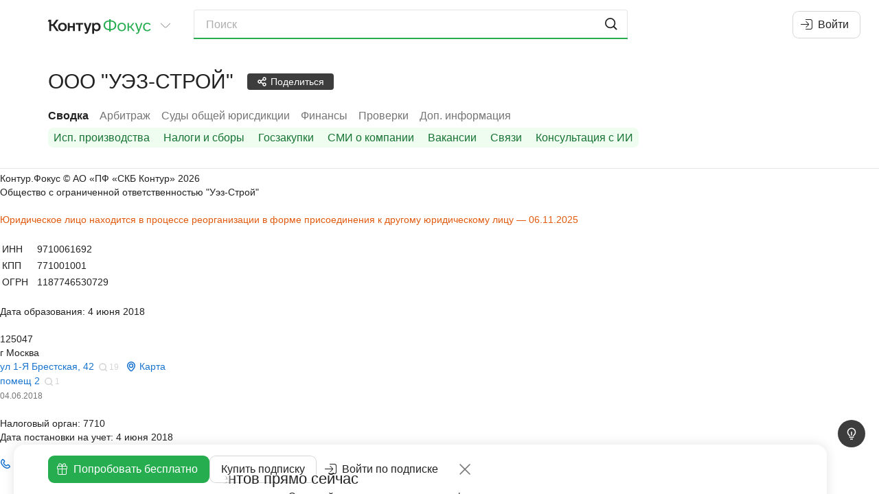

--- FILE ---
content_type: text/html
request_url: https://focus.kontur.ru/entity?query=1187746530729
body_size: 744
content:
<!DOCTYPE html><html lang="ru"><head><meta charSet="utf-8"/><meta name="viewport" content="viewport-fit=cover,width=device-width,initial-scale=1.0,user-scalable=no"/><meta name="theme-color" content="#ffffff"/><meta name="format-detection" content="telephone=no"/><meta name="apple-itunes-app" content="app-id=604761759"/><link rel="manifest" href="/manifest.json" crossorigin="use-credentials"/><link rel="mask-icon" href="/focus-icon.svg"/><link rel="shortcut icon" href="/favicon.ico" type="image/x-icon"/><link rel="icon" type="image/png" href="/favicon-16x16.png" sizes="16x16"/><link rel="icon" type="image/png" href="/favicon-32x32.png" sizes="32x32"/><link rel="apple-touch-icon" sizes="60x60" href="/icons/apple-touch-icon-60x60.png"/><link rel="apple-touch-icon" sizes="120x120" href="/icons/apple-touch-icon-120x120.png"/><link rel="apple-touch-icon" sizes="152x152" href="/icons/apple-touch-icon-152x152.png"/><link rel="apple-touch-icon" sizes="180x180" href="/icons/apple-touch-icon-180x180.png"/><meta property="description" content="ООО &quot;УЭЗ-СТРОЙ&quot;, Москва, ИНН 9710061692, ОГРН 1187746530729 - информация из официальных источников."/><meta property="keywords" content="ООО &quot;УЭЗ-СТРОЙ&quot;, ИНН 9710061692, КПП 771001001, ОГРН 1187746530729, ОКПО 28744943"/><link rel="canonical" href="https://focus.kontur.ru/entity?query=1187746530729"/><title>ООО &quot;УЭЗ-СТРОЙ&quot;, Москва, ИНН 9710061692, ОГРН 1187746530729 и другие реквизиты компании, адрес, официальный сайт, телефон — Контур.Фокус</title><meta name="robots" content="index"/><link rel="stylesheet" href="/assets/fonts-B2_oxkV-.css" type="text/css"/><link rel="stylesheet" href="/assets/styles-1OU0nzhj.css" type="text/css"/><link rel="stylesheet" href="/assets/styles.print-B_VxFaV5.css" media="print" type="text/css"/><script src="/scripts/jquery-2.2.4.min.js" type="text/javascript"></script><script src="/scripts/jquery-plugins-fcb2f435b8899004.min.js" type="text/javascript"></script><script src="/scripts/vanilla-0f999143a4f4af5d.min.js" type="text/javascript"></script><script src="/scripts/underscore-1.8.3.min.js" type="text/javascript"></script><script src="/scripts/jquery-ui-1.11.custom-2.min.js" type="text/javascript"></script><script src="/scripts/d3-3.5.12.min.js" type="text/javascript"></script><script src="https://forms.kontur.ru/widget/loader" async="" defer=""></script><link rel="stylesheet" href="/static/react/mz749joh.css" type="text/css"/><script type="application/javascript">window.__SINGO = true; window.ReactAppInitialVersion = "kbwi8ekg"; </script></head><body><script id="entity" type="application/json">{"id":"1187746530729","isRuEntity":true,"canonical":"https://focus.kontur.ru/entity?query=1187746530729","blockMetaRobots":false,"name":"ООО \"УЭЗ-СТРОЙ\"","title":"ООО \"УЭЗ-СТРОЙ\", Москва, ИНН 9710061692, ОГРН 1187746530729","regDate":"2018-06-04","comments":[],"lists":[],"sections":["/entity","/kad","/sudrf","/forms","/inspections","/universal"],"promoSections":["/fssp","/taxes","/contracts","/media","/vacancies","/graph","/aiconsultation"],"exportOptions":null,"videosBlockContent":null,"policyReport":null,"canCreatePolicyReports":false,"keywords":"ООО \"УЭЗ-СТРОЙ\", ИНН 9710061692, КПП 771001001, ОГРН 1187746530729, ОКПО 28744943","description":"ООО \"УЭЗ-СТРОЙ\", Москва, ИНН 9710061692, ОГРН 1187746530729 - информация из официальных источников."}</script><script type="application/json" id="focusWebAppSettings">{"disableYaMetric":false,"disableGTM":false,"tracesSampleRateSentry":0.1,"enableOnboardingWidget":true,"enableNewRealtyCountingSystem":true}</script><div id="appRoot"></div><script src="/static/react/app.kbwi8ekg.js" type="module"></script><div style="opacity:0;font-family:Lab Grotesque"><span style="font-weight:normal"></span><span style="font-weight:normal;font-style:italic"></span><span style="font-weight:bold"></span><span style="font-weight:500"></span></div></body></html><!--$--><!--/$-->

--- FILE ---
content_type: text/html; charset=utf-8
request_url: https://focus.kontur.ru/content/entity?query=1187746530729
body_size: 10506
content:

<!doctype html>
<html lang="ru">
<head>
	<meta charset="utf-8"/>
	<title>ООО &quot;УЭЗ-СТРОЙ&quot;, Москва, ИНН 9710061692, ОГРН 1187746530729 и другие реквизиты компании, адрес, официальный сайт, телефон — Контур.Фокус</title>
	
	
	
	<meta name="description" content="ООО &quot;Уэз-Строй&quot;, Москва, ИНН 9710061692, ОГРН 1187746530729 - информация из официальных источников."/>
	<meta name="keywords" content="ООО &quot;Уэз-Строй&quot;, ИНН 9710061692, КПП 771001001, ОГРН 1187746530729, ОКПО 28744943"/>
	<link rel="canonical" href="https://focus.kontur.ru/entity?query=1187746530729"/>


</head>
<body>
	
	<div class="frame">
		<!--noindex--><div class="only-print print-head">Контур.Фокус &#169; АО &#171;ПФ &#171;СКБ Контур&#187;&nbsp;2026</div><!--/noindex-->
		
		
	<input type="hidden" id="api_update_comment" value="/api/comments/update"/>
	
	<input type="hidden" id="query" value="1187746530729"/>
	

<div id="org-content" class="company t-readable main-entity-page">
	<div class="wrapper content-wrapper">
		<div class="main safeContext main-summary">
			
				<input type="hidden" id="subject-inn" value="9710061692"/>
				<input type="hidden" id="subject-ogrn" value="1187746530729"/>
				<input type="hidden" id="subject-name" value="ООО &quot;УЭЗ-СТРОЙ&quot;"/>
				<div class="b__first">
					<div class="block white-block">
						<div class="unevenIndent">
							
								<script id="orgInfoContentFieldBrief" type="application/json">[[{"__type":"copyWrapper","version":"atoms","content":[{"__type":"stylized","version":"atoms","content":[{"__type":"seo","version":"atoms","attributes":{"itemProp":"legalName","itemScope":false,"itemType":null},"content":{"__type":"text","version":"atoms","text":"Общество с ограниченной ответственностью \"Уэз-Строй\""}}],"semanticComponent":"h2"}],"text":"Общество с ограниченной ответственностью \"Уэз-Строй\""}],[{"__type":"stylized","version":"atoms","color":"textWarning","content":[{"__type":"text","version":"atoms","text":"Юридическое лицо находится в процессе реорганизации в форме присоединения к другому юридическому лицу — "},{"__type":"text","version":"atoms","text":"06.11.2025","title":"Дата внесения сведений в ЕГРЮЛ"}]}],[],[{"__type":"table","version":"atoms","content":[[{"__type":"tableCell","version":"atoms","content":{"__type":"text","version":"atoms","text":"ИНН"}},{"__type":"tableCell","version":"atoms","content":{"__type":"copyWrapper","version":"atoms","content":[{"__type":"seo","version":"atoms","attributes":{"itemProp":"taxID","itemScope":false,"itemType":null},"content":{"__type":"text","version":"atoms","text":"9710061692"}}],"position":"right","text":"9710061692"}}],[{"__type":"tableCell","version":"atoms","content":{"__type":"text","version":"atoms","text":"КПП"}},{"__type":"tableCell","version":"atoms","content":{"__type":"copyWrapper","version":"atoms","content":[{"__type":"text","version":"atoms","text":"771001001"}],"position":"right","text":"771001001"}}],[{"__type":"tableCell","version":"atoms","content":{"__type":"text","version":"atoms","text":"ОГРН"}},{"__type":"tableCell","version":"atoms","content":{"__type":"copyWrapper","version":"atoms","content":[{"__type":"text","version":"atoms","text":"1187746530729"}],"position":"right","text":"1187746530729"}}]]}],[{"__type":"stylized","version":"atoms","content":[{"__type":"text","version":"atoms","text":"Дата образования: 4 июня 2018"}],"semanticComponent":"h3"}],[{"__type":"vertical","version":"atoms","content":[{"__type":"copyWrapper","version":"atoms","content":[{"__type":"seo","version":"atoms","attributes":{"itemProp":"address","itemScope":true,"itemType":"https:\/\/schema.org\/PostalAddress"},"content":{"__type":"vertical","version":"atoms","content":[{"__type":"seo","version":"atoms","attributes":{"itemProp":"postalCode","itemScope":false,"itemType":null},"content":{"__type":"text","version":"atoms","text":"125047"}},{"__type":"seo","version":"atoms","attributes":{"itemProp":"addressRegion","itemScope":false,"itemType":null},"content":{"__type":"text","version":"atoms","text":"г Москва"}},{"__type":"seo","version":"atoms","attributes":{"itemProp":"streetAddress","itemScope":false,"itemType":null},"content":{"__type":"address","version":"atoms","content":{"__type":"stylized","version":"atoms","color":"textLink","content":[{"__type":"text","version":"atoms","text":"ул 1-Я Брестская, 42"}]},"count":19,"mapUrl":"\/redirect?url=https%3a%2f%2fmaps.yandex.ru%2f%3fl%3dstv%252Csta%26text%3d%25d1%2583%25d0%25bb%25d0%25b8%25d1%2586%25d0%25b0%2b1-%25d0%25af%2b%25d0%2591%25d1%2580%25d0%25b5%25d1%2581%25d1%2582%25d1%2581%25d0%25ba%25d0%25b0%25d1%258f%252c%2b42%252c%2b%25d0%25b3%25d0%25be%25d1%2580%25d0%25be%25d0%25b4%2b%25d0%259c%25d0%25be%25d1%2581%25d0%25ba%25d0%25b2%25d0%25b0&mac=NVASAfvjItLpao0-8CKmzj27J301","query":"\"Москва 1-Я Брестская 42\""}},{"__type":"searchLink","version":"right","count":1,"query":"\"Москва 1-Я Брестская 42, 2\"","value":"помещ 2"},{"__type":"stylized","version":"atoms","color":"textGray","content":[{"__type":"text","version":"atoms","text":"04.06.2018","title":"Дата внесения сведений в ЕГРЮЛ"}],"fontSize":"small","strike":false}],"gap":0}}],"text":"125047, г Москва, ул 1-Я Брестская, 42, помещ 2"}],"gap":8}],[{"__type":"vertical","version":"atoms","content":[null,{"__type":"stylized","version":"atoms","content":[{"__type":"text","version":"atoms","text":"Налоговый орган: 7710"}],"semanticComponent":"h3"},{"__type":"stylized","version":"atoms","content":[{"__type":"text","version":"atoms","text":"Дата постановки на учет: 4 июня 2018"}],"semanticComponent":"h3"}],"gap":0}],[{"__type":"phonesList","version":"atoms","canPublishPhones":false,"canWritePhoneLikes":false,"isHidden":true,"isLuted":true,"phones":[{"num":"░░░-░░-░░-░░-░░","rawNum":"░░░░░░░░░░░","searchCount":0,"likesCount":0,"dislikesCount":1,"hasLike":false,"hasDislike":false,"reason":"","src":66}],"reasons":["Не отвечают","Другая компания","Частный номер","Номер не обслуживается","Просят не звонить"]}],[],[],[{"__type":"vertical","version":"atoms","content":[{"__type":"text","version":"atoms","text":"Управляющая компания"},{"__type":"entity","version":"right","query":"1087746165330","requisites":[{"version":"right","content":"24.09.2024","title":"Дата внесения сведений в ЕГРЮЛ"},{"version":"right","content":"ИНН 7704676937"}],"text":"АО \"Специализированный Застройщик \"Управление Экспериментальной Застройки Микрорайонов\""}],"gap":0}],[{"__type":"vertical","version":"atoms","content":[{"__type":"stylized","version":"atoms","content":[{"__type":"text","version":"atoms","text":"Основной вид деятельности:"}],"semanticComponent":"h3"},{"__type":"text","version":"atoms","text":"Деятельность заказчика-застройщика, генерального подрядчика — 71.12.2"},{"__type":"link","version":"atoms","href":"\/activities?query=1187746530729","text":"Все виды деятельности (11)"}],"gap":0}],[{"__type":"vertical","version":"atoms","content":[{"__type":"stylized","version":"atoms","content":[{"__type":"text","version":"atoms","text":"Уставный капитал: 10 000 руб."}],"semanticComponent":"h3"},{"__type":"stylized","version":"atoms","color":"textGray","content":[{"__type":"text","version":"atoms","text":"04.06.2018"}],"fontSize":"small"}],"gap":0}],[],[{"__type":"vertical","version":"atoms","content":[{"__type":"stylized","version":"atoms","content":[{"__type":"text","version":"atoms","text":"Учредители и участники"}],"fontSize":"h3","semanticComponent":"h2"},{"__type":"entity","version":"right","query":"1087746165330","requisites":[{"version":"right","content":"100%"},{"version":"right","content":"░░ ░░░░░░ руб."},{"version":"right","content":"06.08.2025 (первая запись 04.06.2018)","title":"Дата внесения сведений в реестр"},{"version":"right","content":"ИНН 7704676937"}],"text":"АО \"Специализированный Застройщик \"Управление Экспериментальной Застройки Микрорайонов\""},{"__type":"entity","version":"right","isLuted":true,"mods":{"color":"historical","strikeThrough":true},"query":"░░░░░░░░░░░░░","requisites":[{"version":"right","content":"░░░░░░ руб."},{"version":"right","content":"04.06.2018","title":"Дата внесения сведений в реестр"},{"version":"right","content":"ИНН ░░░░░░░░░░"}],"text":"░░░░░░░░ ░░░░░░░░░░░ ░░░░░░░░ ░░░░░░░░░░░░░░░░░░░░░░░░░░ ░ ░░░░░░░ ░░░░░ ░░░░░░░░░░░░░░░░░░░"},{"__type":"button","version":"atoms","content":{"__type":"stylized","version":"atoms","color":"textLink","content":[{"__type":"text","version":"atoms","text":"Подробнее (2)"}]},"event":{"action":"open_modal","variables":"free_version"},"konturTrack":null,"track":{"action":"open_free_modal","element":null,"value":null},"trackClick":"open_free_modal","type":"link"}],"gap":10}],[],[{"__type":"finalFounders","version":"atoms","showVisualizationLink":true}],[{"__type":"vertical","version":"atoms","content":[{"__type":"stylized","version":"atoms","content":[{"__type":"text","version":"atoms","text":"Дополнительные коды"}],"fontSize":"h3","semanticComponent":"h2"},{"__type":"table","version":"atoms","content":[[{"__type":"tableCell","version":"atoms","content":{"__type":"text","version":"atoms","text":"ОКПО","title":"Общероссийский классификатор предприятий и организаций (Росстат)"}},{"__type":"tableCell","version":"atoms","content":{"__type":"copyWrapper","version":"atoms","content":[{"__type":"text","version":"atoms","text":"28744943"}],"position":"right","text":"28744943"}}],[{"__type":"tableCell","version":"atoms","content":{"__type":"inline","version":"atoms","content":[{"__type":"text","version":"atoms","text":"ПФР(СФР)","title":"Регистрационный номер в Пенсионном фонде России"},{"__type":"tooltip","version":"atoms","content":{"__type":"text","version":"atoms","text":"С 1 января 2023 года ПФР и ФСС объединились в Социальный фонд России. Регистрационные номера страхователей приводятся к единому формату, в связи с чем может быть указан старый код ФСС\/ПФР либо новый регистрационный номер СФР."},"text":null}]}},{"__type":"tableCell","version":"atoms","content":{"__type":"copyWrapper","version":"atoms","content":[{"__type":"text","version":"atoms","text":"░░░░░░░░░░"}],"position":"right","text":"░░░░░░░░░░"}}],[{"__type":"tableCell","version":"atoms","content":{"__type":"inline","version":"atoms","content":[{"__type":"text","version":"atoms","text":"ФСС(СФР)","title":"Регистрационные номер в Фонде социального страхования"},{"__type":"tooltip","version":"atoms","content":{"__type":"text","version":"atoms","text":"С 1 января 2023 года ПФР и ФСС объединились в Социальный фонд России. Регистрационные номера страхователей приводятся к единому формату, в связи с чем может быть указан старый код ФСС\/ПФР либо новый регистрационный номер СФР."},"text":null}]}},{"__type":"tableCell","version":"atoms","content":{"__type":"copyWrapper","version":"atoms","content":[{"__type":"text","version":"atoms","text":"░░░░░░░░░░"}],"position":"right","text":"░░░░░░░░░░"}}],[{"__type":"tableCell","version":"atoms","content":{"__type":"text","version":"atoms","text":"ОКАТО","title":"Общероссийский классификатор объектов административно-территориального деления"}},{"__type":"tableCell","version":"atoms","content":{"__type":"copyWrapper","version":"atoms","content":[{"__type":"text","version":"atoms","text":"45286585000"}],"position":"right","text":"45286585000"}}],[{"__type":"tableCell","version":"atoms","content":{"__type":"text","version":"atoms","text":"ОКТМО","title":"Общероссийский классификатор территорий муниципальных образований"}},{"__type":"tableCell","version":"atoms","content":{"__type":"copyWrapper","version":"atoms","content":[{"__type":"text","version":"atoms","text":"45382000000"}],"position":"right","text":"45382000000"}}],[{"__type":"tableCell","version":"atoms","content":{"__type":"text","version":"atoms","text":"ОКОПФ","title":"Общероссийский классификатор организационно-правовых форм"}},{"__type":"tableCell","version":"atoms","content":{"__type":"copyWrapper","version":"atoms","content":[{"__type":"text","version":"atoms","text":"12300"}],"position":"right","text":"12300"}}],[{"__type":"tableCell","version":"atoms","content":{"__type":"text","version":"atoms","text":"ОКОГУ","title":"Общероссийский классификатор органов государственной власти и управления"}},{"__type":"tableCell","version":"atoms","content":{"__type":"copyWrapper","version":"atoms","content":[{"__type":"text","version":"atoms","text":"4210014"}],"position":"right","text":"4210014"}}],[{"__type":"tableCell","version":"atoms","content":{"__type":"text","version":"atoms","text":"ОКФС","title":"Общероссийский классификатор форм собственности"}},{"__type":"tableCell","version":"atoms","content":{"__type":"copyWrapper","version":"atoms","content":[{"__type":"text","version":"atoms","text":"16"}],"position":"right","text":"16"}}]]}],"gap":10}],[],[{"__type":"padding","version":"atoms","bottom":10,"content":{"__type":"horizontal","version":"atoms","content":[{"__type":"stylized","version":"atoms","content":[{"__type":"text","version":"atoms","text":"Выписка из ЕГРЮЛ"}],"fontSize":"h3","semanticComponent":"h2"}],"gap":6,"verticalAlign":"center"}},{"__type":"excerptList","version":"atoms","isLuted":true,"minDate":"2016-01-11T00:00:00"},{"__type":"egrulExtraction","version":"atoms"}]]</script>
								<div class="reactInjectedBrief" data-field="orgInfoContentFieldBrief"></div>
							
						</div>
					</div>
				</div>
				
				<div class="b__last ">
					
						<div class="b__last-col b__last-col-L">

<script id="fsspUlJson" type="application/json">{"content":[[{"__type":"promo","version":"right","description":"Значимые факты о компании, на которые стоит обратить внимание при проверке.","image":"fssp"}]],"id":"fssp","priority":0,"title":"Исполнительные производства","type":"Promo"}</script>
<div class="reactInjectedSummaryBlock" data-field="fsspUlJson"></div>

	<script id="kadJson" type="application/json">{"content":[[{"__type":"userhint","version":"atoms","content":{"__type":"stylized","version":"atoms","content":[{"__type":"text","version":"atoms","text":"Арбитражные дела"}],"fontSize":"h3"},"popupPosition":["top center","bottom center"]},{"__type":"table","version":"right","rows":[[{"__type":"link","align":null,"hint":null,"href":"\/kad?query=1187746530729&type=Defendant","text":"Ответчик"},{"__type":"noData","align":"Right","hint":null,"text":"░░░░░ ░░░"},{"__type":"info","align":null,"hint":"Количество дел в качестве ответчика за 12 месяцев","count":6},{"__type":"money","align":"Right","hint":null,"count":760118140.14},{"__type":"info","align":null,"hint":"Количество дел в качестве ответчика за все время","count":36}],[{"__type":"link","align":null,"hint":null,"href":"\/kad?query=1187746530729&type=Petitioner","text":"Истец"},{"__type":"noData","align":"Right","hint":null,"text":"░░░ ░░░"},{"__type":"info","align":null,"hint":"Количество дел в качестве истца за 12 месяцев","count":2},{"__type":"money","align":"Right","hint":null,"count":1655375726.71},{"__type":"info","align":null,"hint":"Количество дел в качестве истца за все время","count":19}],[{"__type":"link","align":null,"hint":null,"href":"\/kad?query=1187746530729&type=Other","text":"Другое"},{"__type":"noData","align":"Right","hint":null,"text":"░"},{"__type":"info","align":null,"hint":"Количество дел в другом качестве за 12 месяцев","count":0},{"__type":"money","align":"Right","hint":null,"count":1173073349.49},{"__type":"info","align":null,"hint":"Количество дел в другом качестве за все время","count":8}]],"titles":[{"colSpan":1,"title":"Роль"},{"colSpan":2,"title":"За 12 месяцев"},{"colSpan":2,"title":"За все время"}]}],[{"__type":"abExperiment","version":"atoms","content":[{"__type":"padding","version":"atoms","content":{"__type":"stylized","version":"atoms","background":"bgLgreen","color":"textFocus","content":[{"__type":"rounded","version":"atoms","content":{"__type":"vertical","version":"atoms","content":[{"__type":"text","version":"atoms","text":"Оцените состояние арбитража с помощью наглядных графиков, показывающих распределение дел по ролям и исходам"},{"__type":"stylized","version":"atoms","color":"textFocus","content":[{"__type":"link","version":"atoms","href":"https:\/\/focus.kontur.ru\/demo?from=focus","icon":"CelebrationGiftBoxIcon","konturTrack":{"version":"atoms","action":"demo-link_click","category":"kad","label":null},"openInNewTab":true,"text":"Попробовать бесплатно","track":{"action":"click_tryfree","element":"kad","value":null}}]}]}}]},"top":5}],"experimentName":"focus.SEO-promo","variantName":"default"},{"__type":"abExperiment","version":"atoms","content":[{"__type":"padding","version":"atoms","content":{"__type":"stylized","version":"atoms","background":"bgLgreen","color":"textFocus","content":[{"__type":"rounded","version":"atoms","content":{"__type":"vertical","version":"atoms","content":[{"__type":"text","version":"atoms","text":"Оцените состояние арбитража с помощью наглядных графиков, показывающих распределение дел по ролям и исходам"},{"__type":"stylized","version":"atoms","color":"textFocus","content":[{"__type":"link","version":"atoms","href":"https:\/\/focus.kontur.ru\/demo?from=focus","icon":"CelebrationGiftBoxIcon","konturTrack":{"version":"atoms","action":"demo-link_click","category":"kad","label":null},"openInNewTab":true,"text":"Попробовать бесплатно","track":{"action":"click_tryfree","element":"kad","value":null}}]}]}}]},"top":5}],"experimentName":"focus.SEO-promo","variantName":"add-cross"},{"__type":"abExperiment","version":"atoms","content":[{"__type":"padding","version":"atoms","content":{"__type":"stylized","version":"atoms","background":"bgLgreen","color":"textFocus","content":[{"__type":"rounded","version":"atoms","content":{"__type":"vertical","version":"atoms","content":[{"__type":"text","version":"atoms","text":"Оцените состояние арбитража с помощью наглядных графиков, показывающих распределение дел по ролям и исходам"},{"__type":"horizontal","version":"atoms","content":[{"__type":"stylized","version":"atoms","buttonBackground":"firm0","color":"textWhite","content":[{"__type":"button","version":"atoms","content":{"__type":"text","version":"atoms","text":"Попробовать бесплатно"},"href":"https:\/\/focus.kontur.ru\/demo?from=focus","icon":"CelebrationGiftBoxIconLight","konturTrack":{"version":"atoms","action":"demo-link_click","category":"kad","label":null},"openInNewTab":true,"track":{"action":"click_tryfree","element":"kad","value":null},"type":"default"}]},{"__type":"stylized","version":"atoms","color":"textFocus","content":[{"__type":"link","version":"atoms","href":"https:\/\/focus.kontur.ru\/site\/price?group=65","icon":"MarketShoppingCartIcon","konturTrack":{"version":"atoms","action":"buy-link_click","category":"kad","label":null},"openInNewTab":true,"text":"Купить подписку","track":{"action":"buy-link_click","element":"kad","value":null}}]}]}]}}]},"top":5}],"experimentName":"focus.SEO-promo","variantName":"only-modal"},{"__type":"abExperiment","version":"atoms","content":[{"__type":"padding","version":"atoms","content":{"__type":"stylized","version":"atoms","background":"bgLgreen","color":"textFocus","content":[{"__type":"rounded","version":"atoms","content":{"__type":"vertical","version":"atoms","content":[{"__type":"text","version":"atoms","text":"Оцените состояние арбитража с помощью наглядных графиков, показывающих распределение дел по ролям и исходам"},{"__type":"stylized","version":"atoms","color":"textFocus","content":[{"__type":"link","version":"atoms","href":"https:\/\/focus.kontur.ru\/demo?from=focus","icon":"CelebrationGiftBoxIcon","konturTrack":{"version":"atoms","action":"demo-link_click","category":"kad","label":null},"openInNewTab":true,"text":"Попробовать бесплатно","track":{"action":"click_tryfree","element":"kad","value":null}}]}]}}]},"top":5}],"experimentName":"focus.SEO-promo","variantName":"modal-and-block"}],[]],"id":"kad","priority":0,"title":null,"type":"Default"}</script>
	<div class="reactInjectedSummaryBlock" data-field="kadJson"></div>


	<div class="block">
		<div class="unevenIndent">
			<h3>Суды общей юрисдикции</h3>
			<table>
				
					<tr class="sudrfSectionTableTd">
						<td><a class="hover-underline" href="/sudrf?query=1187746530729&amp;type=Defendant" id="DefendantLink">Ответчик</a>&nbsp;—&nbsp;░</td>
					</tr>
				
					<tr class="sudrfSectionTableTd">
						<td><a class="hover-underline" href="/sudrf?query=1187746530729&amp;type=Koap" id="KoapCount">Споры по КоАП</a>&nbsp;—&nbsp;░░</td>
					</tr>
				
					<tr class="sudrfSectionTableTr">
						<td><a class="hover-underline" href="/sudrf?query=1187746530729&amp;type=Plaintiff" id="PlaintiffLink">Истец</a>&nbsp;—&nbsp;░</td>
					</tr>
				
					<tr class="sudrfSectionTableTd">
						<td><a class="hover-underline" href="/sudrf?query=1187746530729&amp;type=Other" id="OtherCount">Другое</a>&nbsp;—&nbsp;░</td>
					</tr>
				
			</table>
		</div>
	</div>


<script id="financeJson" type="application/json">{"content":[[{"__type":"padding","version":"atoms","bottom":10,"content":{"__type":"userhint","version":"atoms","content":{"__type":"stylized","version":"atoms","content":[{"__type":"text","version":"atoms","text":"Финансы на конец 2024 года"}],"fontSize":"h3"},"popupPosition":["top center","bottom center"]}},{"__type":"vertical","version":"atoms","content":[{"__type":"financialChart","version":"atoms","allData":[{"arrow":{"color":"green","direction":"up","value":"2%"},"data":{"data":[{"EndYear":40339500,"StartYear":17996873000,"Year":2021},{"EndYear":55438137,"StartYear":40339500000,"Year":2022},{"EndYear":64918854,"StartYear":55438137000,"Year":2023},{"EndYear":66377647,"StartYear":64917312000,"Year":2024}],"id":"1600","name":"Баланс","order":1},"id":"1600","lines":[[{"x":"2021","y":17996873},{"x":"2022","y":40339500},{"x":"2023","y":55438137},{"x":"2024","y":64918854}],[{"x":"2024","y":64917312},{"x":"2025","y":66377647}]],"linesDoter":[],"linesDoterNames":[],"linesDoterNamesEvents":[],"linesNames":["indicator_1600_0_line","indicator_1600_1_line"],"linesNamesEvents":["indicator_1600_0_line_events","indicator_1600_1_line_events"],"name":"Баланс","order":1,"scatters":[{"bottom":false,"id":"point_indicator_1600_0","value":"17996873","x":"2021","y":17996873},{"bottom":false,"id":"point_indicator_1600_1","value":"40339500","x":"2022","y":40339500},{"bottom":false,"id":"point_indicator_1600_2","value":"55438137","x":"2023","y":55438137},{"bottom":false,"id":"point_indicator_1600_3","value":"64918854","x":"2024","y":64918854},{"bottom":true,"id":"point_indicator_1600_3","value":"64917312","x":"2024","y":64917312},{"bottom":false,"id":"point_indicator_1600_5","value":"66377647","x":"2025","y":66377647}],"scattersName":["indicator_1600_circle"],"scattersNameEvents":["indicator_1600_circle_events"]},{"arrow":{"color":"red","direction":"down","value":"31%"},"data":{"data":[{"EndYear":12445854,"StartYear":6315626000,"Year":2021},{"EndYear":29399371,"StartYear":12445854000,"Year":2022},{"EndYear":19496208,"StartYear":29399371000,"Year":2023},{"EndYear":13438849,"StartYear":19496208000,"Year":2024}],"id":"2110","name":"Выручка","order":2},"id":"2110","lines":[[{"x":"2021","y":6315626},{"x":"2022","y":12445854},{"x":"2023","y":29399371},{"x":"2024","y":19496208},{"x":"2025","y":13438849}]],"linesDoter":[],"linesDoterNames":[],"linesDoterNamesEvents":[],"linesNames":["indicator_2110_0_line"],"linesNamesEvents":["indicator_2110_0_line_events"],"name":"Выручка","order":2,"scatters":[{"bottom":false,"id":"point_indicator_2110_0","value":"6315626","x":"2021","y":6315626},{"bottom":false,"id":"point_indicator_2110_1","value":"12445854","x":"2022","y":12445854},{"bottom":false,"id":"point_indicator_2110_2","value":"29399371","x":"2023","y":29399371},{"bottom":false,"id":"point_indicator_2110_3","value":"19496208","x":"2024","y":19496208},{"bottom":false,"id":"point_indicator_2110_4","value":"13438849","x":"2025","y":13438849}],"scattersName":["indicator_2110_circle"],"scattersNameEvents":["indicator_2110_circle_events"]},{"arrow":null,"data":{"data":[{"EndYear":-183213,"StartYear":66420000,"Year":2021},{"EndYear":224950,"StartYear":-183213000,"Year":2022},{"EndYear":1223059,"StartYear":224950000,"Year":2023},{"EndYear":133578,"StartYear":1221489000,"Year":2024}],"id":"2400","name":"Чистая прибыль","order":3},"id":"2400","lines":[[{"x":"2021","y":66420},{"x":"2022","y":-183213},{"x":"2023","y":224950},{"x":"2024","y":1223059}],[{"x":"2024","y":1221489},{"x":"2025","y":133578}]],"linesDoter":[],"linesDoterNames":[],"linesDoterNamesEvents":[],"linesNames":["indicator_2400_0_line","indicator_2400_1_line"],"linesNamesEvents":["indicator_2400_0_line_events","indicator_2400_1_line_events"],"name":"Чистая прибыль","order":3,"scatters":[{"bottom":false,"id":"point_indicator_2400_0","value":"66420","x":"2021","y":66420},{"bottom":false,"id":"point_indicator_2400_1","value":"-183213","x":"2022","y":-183213},{"bottom":false,"id":"point_indicator_2400_2","value":"224950","x":"2023","y":224950},{"bottom":false,"id":"point_indicator_2400_3","value":"1223059","x":"2024","y":1223059},{"bottom":true,"id":"point_indicator_2400_3","value":"1221489","x":"2024","y":1221489},{"bottom":false,"id":"point_indicator_2400_5","value":"133578","x":"2025","y":133578}],"scattersName":["indicator_2400_circle"],"scattersNameEvents":["indicator_2400_circle_events"]}],"isLuted":true,"maxYear":2024,"minYear":2021},{"__type":"stylized","version":"atoms","background":"bgGrayLight","content":[{"__type":"rounded","version":"atoms","content":{"__type":"horizontal","version":"atoms","content":[{"__type":"financialEstimate","version":"atoms","arrow":{"color":"grey","direction":"up","value":"5"},"description":"40 баллов","isLuted":true,"thermValue":4,"tooltip":{"content":{"__type":"vertical","version":"atoms","content":[{"__type":"text","version":"atoms","text":"Автоматический финансовый анализ. Включает статистическую оценку и экспертный рейтинг отчётности. Помогают оценить финансовое здоровье компании и вероятность банкротства."},{"__type":"stylized","version":"atoms","color":"textFocus","content":[{"__type":"button","version":"atoms","content":{"__type":"horizontal","version":"atoms","content":[{"__type":"icon","version":"atoms","name":"JewelCrownIcon"},{"__type":"text","version":"atoms","text":"Возможность доступна по подписке"}],"gap":4},"event":{"action":"open_modal","variables":"free_version"},"konturTrack":null,"track":{"action":"open_free_modal","element":"orgfinances","value":"from_promo"},"type":"link"}]}]},"desktopHeader":null,"header":"Фин. анализ"}},{"__type":"financialEstimate","version":"atoms","arrow":{"color":"grey","direction":"down","value":null},"description":"CC","isLuted":true,"thermValue":3,"tooltip":{"content":{"__type":"vertical","version":"atoms","content":[{"__type":"text","version":"atoms","text":"Автоматический финансовый анализ. Включает статистическую оценку и экспертный рейтинг отчётности. Помогают оценить финансовое здоровье компании и вероятность банкротства."},{"__type":"stylized","version":"atoms","color":"textFocus","content":[{"__type":"button","version":"atoms","content":{"__type":"horizontal","version":"atoms","content":[{"__type":"icon","version":"atoms","name":"JewelCrownIcon"},{"__type":"text","version":"atoms","text":"Возможность доступна по подписке"}],"gap":4},"event":{"action":"open_modal","variables":"free_version"},"konturTrack":null,"track":{"action":"open_free_modal","element":"orgfinances","value":"from_promo"},"type":"link"}]}]},"desktopHeader":null,"header":"Фин. анализ"}}],"gap":24}}]},{"__type":"link","version":"atoms","content":{"__type":"text","version":"atoms","text":"Подробности за 2018..2024"},"href":"\/forms?query=1187746530729"}],"gap":16}]],"id":"orgFinances","priority":0,"title":null,"type":"default"}</script>
<div class="reactInjectedSummaryBlock" data-field="financeJson"></div>
	<script id="employeesFieldJson" type="application/json">{"content":[[{"__type":"plain","version":"left","content":"Численность сотрудников — ","icon":null,"tooltipTitle":"Среднесписочная численность по данным ФНС","tooltipContent":[{"__type":"plain","version":"right","divider":" ","strElem":[{"version":"right","mods":{"color":"default"},"text":"2024 год: ░░░ человека"},{"version":"right","arrow":{"color":"grey","direction":"down","value":"░░"},"text":null}],"text":null},{"__type":"plain","version":"right","divider":" ","strElem":[{"version":"right","mods":{"color":"default"},"text":"2023 год: 151 человек"},{"version":"right","arrow":{"color":"grey","direction":"down","value":"96"},"text":null}],"text":null},{"__type":"plain","version":"right","divider":" ","strElem":[{"version":"right","mods":{"color":"default"},"text":"2022 год: 247 человек"},{"version":"right","arrow":{"color":"grey","direction":"up","value":"52"},"text":null}],"text":null},{"__type":"plain","version":"right","divider":" ","strElem":[{"version":"right","mods":{"color":"default"},"text":"2021 год: 195 человек"},{"version":"right","arrow":{"color":"grey","direction":"up","value":"141"},"text":null}],"text":null}],"tooltipTrigger":{"version":"right","divider":" ","strElem":[{"version":"right","mods":{"color":"link","dottedUnderline":true},"text":"░░░ человека"},{"version":"right","arrow":{"color":"grey","direction":"down","value":"░░"},"text":null}],"text":null},"tooltipMaxWidth":410,"tooltipTrackValue":"employees","withoutGap":true}],[{"__type":"plain","version":"left","content":"Средняя зарплата — ","icon":null,"tooltipTitle":"Оценка среднемесячной заработной платы работников","tooltipContent":[{"__type":"table","version":"right","rows":[[{"__type":"link","align":null,"hint":null,"href":null,"text":"2024"},{"__type":"link","align":null,"hint":null,"href":null,"text":"░░░ ░░░ ░░░░"},{"__type":"link","align":null,"hint":null,"href":null,"text":"░░░ ░░░ ░░░░"}],[{"__type":"link","align":null,"hint":null,"href":null,"text":"2023"},{"__type":"link","align":null,"hint":null,"href":null,"text":"░░░ ░░░ ░░░░"},{"__type":"link","align":null,"hint":null,"href":null,"text":"░░░ ░░░ ░░░░"}],[{"__type":"link","align":null,"hint":null,"href":null,"text":"2022"},{"__type":"link","align":null,"hint":null,"href":null,"text":"░░░ ░░░ ░░░░"},{"__type":"link","align":null,"hint":null,"href":null,"text":"░░░ ░░░ ░░░░"}],[{"__type":"link","align":null,"hint":null,"href":null,"text":"2021"},{"__type":"link","align":null,"hint":null,"href":null,"text":"░░░ ░░░ ░░░░"},{"__type":"link","align":null,"hint":null,"href":null,"text":"░░░ ░░░ ░░░░"}]],"titles":[{"colSpan":1,"title":"Год"},{"colSpan":1,"title":"Средняя ЗП в компании"},{"colSpan":1,"title":"Средняя ЗП в отрасли"}]},{"__type":"plain","version":"right","text":"Средняя зарплата в компании рассчитана на основании оплаты труда работникам (код 4122) и среднесписочной численности с учётом величины уплаченных страховых взносов."},{"__type":"plain","version":"right","divider":" ","strElem":[{"version":"right","text":"Среднее значение получено"},{"version":"right","href":"\/redirect?url=https%3a%2f%2fpb.nalog.ru%2fcalculator.html&mac=KVWQ7L5Wi_zn0TywDxt-Xoyvvdw1","openInNewTab":true,"text":"с помощью калькулятора ФНС"}],"text":null},{"__type":"plain","version":"right","mods":{"color":"info","size":"small"},"text":"Использованные параметры: ОКВЭД 71, город Москва, предприятия с выручкой свыше 2 млрд руб. Иные значения некоторых параметров компании для предыдущих лет могут не учитываться."}],"tooltipTrigger":{"version":"right","divider":" ","strElem":[{"version":"right","mods":{"color":"link","dottedUnderline":true},"text":"░░░ ░░░ ░░░░"},{"version":"right","arrow":{"color":"grey","direction":"down","value":"░░ ░"},"text":null}],"text":null},"tooltipMaxWidth":410,"tooltipTrackValue":"salary"},{"__type":"plain","version":"right","text":"На ░░% выше, чем в среднем по отрасли"}],[{"__type":"plain","version":"right","href":"\/vacancies?query=1187746530729","isLuted":true,"sum":"░░","text":"Вакансии"}]],"id":"employees","priority":0,"title":"Сотрудники","type":"default"}</script>
	<div data-tid="employees" class="reactInjectedSummaryBlock" data-field="employeesFieldJson"></div>




<script id="dreamJobJson" type="application/json">{"content":[[{"__type":"promo","version":"right","description":"Оценка на основании отзывов сотрудников по данным сервиса Dream Job.","image":"dreamJob"}]],"id":"dreamJob","priority":0,"title":"Оценка как работодателя","type":"Promo"}</script>
<div class="reactInjectedSummaryBlock" data-field="dreamJobJson"></div>



<script id="taxesJson" type="application/json">{"content":[[{"__type":"promo","version":"right","description":"Уплаченные налоги по разным статьям, налоговая задолженность и штрафы.","image":null}]],"id":"taxes","priority":0,"title":"Налоги и сборы","type":"Promo"}</script>
<div class="reactInjectedSummaryBlock" data-field="taxesJson"></div>



	<div class="block">
		<div class="unevenIndent">
			<h3>Госзакупки</h3>
			
				<p class="marB10">
					<span><a class="hover-underline" href="#" onclick="free_alertMessage();return false;">Участник</a> &mdash; 8,4&nbsp;млрд&nbsp;руб. <span class="grey" title="Количество закупок за все время">(1)</span></span>
					
				</p>
			
				<p class="marB10">
					<span><a class="hover-underline" href="#" onclick="free_alertMessage();return false;">Заказчик</a> &mdash; 125,3&nbsp;млрд&nbsp;руб. <span class="grey" title="Количество размещенных закупок за все время">(1581)</span></span>
					
				</p>
			
		</div>
	</div>


	<script id="universalBlockData" type="application/json">{"content":[[{"__type":"vertical","version":"atoms","content":[{"__type":"stylized","version":"atoms","content":[{"__type":"userhint","version":"atoms","content":{"__type":"text","version":"atoms","text":"Дополнительная информация"},"hintName":"universal_tab_hint"}],"fontSize":"h3"},{"__type":"vertical","version":"atoms","content":[{"__type":"link","version":"atoms","href":"\/universal?query=1187746530729&type=ekg","openInNewTab":true,"text":"ЭКГ-рейтинг","track":{"action":null,"element":null,"value":"ekg_summary_block"}},{"__type":"link","version":"atoms","href":"\/universal?query=1187746530729&type=nostroy","openInNewTab":true,"text":"СРО Нострой: национальное объединение строителей","track":{"action":null,"element":null,"value":"nostroy_summary_block"}}],"gap":10}],"gap":10}]],"id":"universalSummaryBlock","priority":0,"title":null,"type":"Default"}</script>
	<div data-field="universalBlockData" class="reactInjectedSummaryBlock"></div>


<div class="block relative">
	<div class="unevenIndent">
	<h3>Участие в реорганизациях</h3>
	
<p class="noMargin grey size15">Форма реорганизации</p>
<div class="halfMargin indentedPar reorg-stts">░░░░░░░░░ ░ ░░░░░░░░ ░░░░░░░░░░░░░ ░ ░░░░░ ░░░░░░░░░░░░░ ░ ░░░░░░░ ░░</div>

	<p class="marB0 marT10 grey size15">Дата записи о реорганизации</p>
	<div class="halfMargin indentedPar">06.11.2025</div>

<p class="marB0 marT10 grey size15">Участники</p><div class="halfMargin indentedPar">
<p class="noMargin relative">
	<a class="hover-underline " href="/entity?query=%e2%96%91%e2%96%91%e2%96%91%e2%96%91%e2%96%91%e2%96%91%e2%96%91%e2%96%91%e2%96%91%e2%96%91%e2%96%91%e2%96%91%e2%96%91">░░░░░░░░░░░ ░░░░░░░░ ░░░░░░░░░░░░░░░░░░░ ░░░░░░░░░░ ░░░░░░░░░░░ ░░░░░░░░░░░░░░░░░ ░░░░░░░░░ ░░░░░░░░░░░░░</a>
	
	
</p>
<div class="smallText line19">
	<span class="ind2em green">Продолжит деятельность после реорганизации</span>
	<span class="ind2em">ИНН&nbsp;░░░░░░░░░░</span>
</div></div><div class="halfMargin indentedPar">
<p class="noMargin relative">
	<a class="hover-underline " href="/entity?query=%e2%96%91%e2%96%91%e2%96%91%e2%96%91%e2%96%91%e2%96%91%e2%96%91%e2%96%91%e2%96%91%e2%96%91%e2%96%91%e2%96%91%e2%96%91">░░░░░░░░ ░ ░░░░░░░░░░░░ ░░░░░░░░░░░░░░░░ ░░░░░░░░░░░</a>
	
	
</p>
<div class="smallText line19">
	<span class="ind2em warning">Прекратит деятельность после реорганизации</span>
	<span class="ind2em">ИНН&nbsp;░░░░░░░░░░</span>
</div></div>

	</div>
</div>


	<div class="block">
		<div class="unevenIndent">
			<h3>Учреждённые юрлица</h3>
			<ul class="clearList">
				
						
<li class="marB8">
	
		<a class="hover-underline" href="/entity?query=1257700229291">ООО &quot;Уэз-Строй&quot;</a>
	
	
</li>

					
			</ul>
			
		</div>
	</div>



<script id="uwsUlJson" type="application/json">{"content":[[{"__type":"promo","version":"right","description":"Документы, поданные на внесение изменений в сведения, содержащиеся в ЕГРЮЛ.","image":null}]],"id":"uws","priority":0,"title":"Документы на внесение изменений в ЕГРЮЛ","type":"Promo"}</script>
<div class="reactInjectedSummaryBlock" data-field="uwsUlJson"></div>

<div class="block relative">
	<div class="unevenIndent">
	<h3>Записи в ЕГРЮЛ</h3>
	<dl class="auto halfMargin"><dt class="size12 marT2">06.11.2025</dt><dd class="marB5 warning ">Начало процедуры реорганизации ЮЛ в форме присоединения</dd><dt class="size12 marT2">06.08.2025</dt><dd class="marB5  ">Изменение сведений о ЮЛ, содержащихся в ЕГРЮЛ</dd><dt class="size12 marT2">25.06.2025</dt><dd class="marB5  ">Государственная регистрация изменений, внесенных в учредительный документ юридического лица, и внесение изменений в сведения о юридическом лице, содержащиеся в ЕГРЮЛ</dd></dl>
	<div class="showAllItems"><a class="hover-underline" href="/egrrecs?query=1187746530729">Подробнее&nbsp;(16)</a></div>
	</div>
</div>


	<div class="block block__history">
		<div class="unevenIndent">
			<h3>История</h3>
			
				<p class="noMargin grey size14">Другие адреса</p>
				
<div class="halfMargin indentedPar">
	
	
<a class="hover-underline " href="/search?query=%22%e2%96%91%e2%96%91%e2%96%91%e2%96%91%e2%96%91%e2%96%91+%e2%96%91%e2%96%91%e2%96%91%e2%96%91%e2%96%91%e2%96%91%e2%96%91%e2%96%91%e2%96%91+%e2%96%91%e2%96%91%e2%96%91+%e2%96%91%e2%96%91%22&amp;state=081077917">
	<span class=" hover-underline">░░░░░░, ░░░░░ ░░░░░░, ░░░░░ ░░░░░░░░░ ░░░, ░░, ░░░░░░░░░ ░</span>&nbsp;<span class="smallText lightGrey nowrap"><span class="ico ico_loupe"></span></span>
</a>
	
	
		<div class="noMargin smallText smallTextBlock">
			
<p class="noMargin smallText inline"><span title="Дата внесения сведений в ЕГРЮЛ">04.06.2018</span></p>

		</div>
	
</div>
				<p class="noMargin grey size14">Руководители</p>
				
<div class="halfMargin indentedPar">
	<p class="noMargin">Генеральный директор</p>
	
<a class="hover-underline " href="/search?query=%22%e2%96%91%e2%96%91%e2%96%91%e2%96%91%e2%96%91%e2%96%91%e2%96%91+%e2%96%91%e2%96%91%e2%96%91%e2%96%91%e2%96%91%e2%96%91+%e2%96%91%e2%96%91%e2%96%91%e2%96%91%e2%96%91%e2%96%91%e2%96%91%e2%96%91%e2%96%91%e2%96%91%22">
	<span class=" hover-underline">░░░░░░░ ░░░░░░ ░░░░░░░░░░</span>&nbsp;<span class="smallText lightGrey nowrap"><span class="ico ico_loupe"></span></span>
</a>
	
	
		<div class="noMargin smallText smallTextBlock">
			
<p class="noMargin smallText inline"><span title="Дата внесения сведений в ЕГРЮЛ">24.10.2023</span></p>
<span class="ind2em">ИНН&nbsp;░░░░░░░░░░░░</span>
		</div>
	
</div>
<div class="halfMargin indentedPar">
	<p class="noMargin">Генеральный директор</p>
	
<a class="hover-underline " href="/search?query=%22%e2%96%91%e2%96%91%e2%96%91%e2%96%91%e2%96%91%e2%96%91%e2%96%91+%e2%96%91%e2%96%91%e2%96%91%e2%96%91+%e2%96%91%e2%96%91%e2%96%91%e2%96%91%e2%96%91%e2%96%91%e2%96%91%e2%96%91%e2%96%91%e2%96%91%22">
	<span class=" hover-underline">░░░░░░░ ░░░░ ░░░░░░░░░░</span>&nbsp;<span class="smallText lightGrey nowrap"><span class="ico ico_loupe"></span></span>
</a>
	
	
		<div class="noMargin smallText smallTextBlock">
			
<p class="noMargin smallText inline"><span title="Дата внесения сведений в ЕГРЮЛ">02.02.2022</span></p>
<span class="ind2em">ИНН&nbsp;░░░░░░░░░░░░</span>
		</div>
	
</div>
<div class="halfMargin indentedPar">
	<p class="noMargin">Генеральный директор</p>
	
<a class="hover-underline " href="/search?query=%22%e2%96%91%e2%96%91%e2%96%91%e2%96%91%e2%96%91%e2%96%91%e2%96%91%e2%96%91%e2%96%91+%e2%96%91%e2%96%91%e2%96%91%e2%96%91+%e2%96%91%e2%96%91%e2%96%91%e2%96%91%e2%96%91%e2%96%91%e2%96%91%e2%96%91%e2%96%91%e2%96%91%e2%96%91%e2%96%91%22">
	<span class=" hover-underline">░░░░░░░░░ ░░░░ ░░░░░░░░░░░░</span>&nbsp;<span class="smallText lightGrey nowrap"><span class="ico ico_loupe"></span></span>
</a>
	
	
		<div class="noMargin smallText smallTextBlock">
			
<p class="noMargin smallText inline"><span title="Дата внесения сведений в ЕГРЮЛ">18.08.2020</span></p>
<span class="ind2em">ИНН&nbsp;░░░░░░░░░░░░</span>
		</div>
	
</div>
<div class="halfMargin indentedPar">
	<p class="noMargin">Генеральный директор</p>
	
<a class="hover-underline " href="/search?query=%22%e2%96%91%e2%96%91%e2%96%91%e2%96%91%e2%96%91%e2%96%91%e2%96%91+%e2%96%91%e2%96%91%e2%96%91%e2%96%91%e2%96%91%e2%96%91%e2%96%91+%e2%96%91%e2%96%91%e2%96%91%e2%96%91%e2%96%91%e2%96%91%e2%96%91%e2%96%91%e2%96%91%22">
	<span class=" hover-underline">░░░░░░░ ░░░░░░░ ░░░░░░░░░</span>&nbsp;<span class="smallText lightGrey nowrap"><span class="ico ico_loupe"></span></span>
</a>
	
	
		<div class="noMargin smallText smallTextBlock">
			
<p class="noMargin smallText inline"><span title="Дата внесения сведений в ЕГРЮЛ">04.06.2018</span></p>
<span class="ind2em">ИНН&nbsp;░░░░░░░░░░░░</span>
		</div>
	
</div>
				<p class="noMargin grey size14">Учредители и участники</p>
				
					<p class="halfMargin indentedPar"><a class="hover-underline" href="#" onclick="free_alertMessage();return false;">История по данным ЕГРЮЛ (1)</a></p>
				
		</div>
	</div>

</div>
					
						<div class="b__last-col b__last-col-R">
	<script id="aiAssistantBlockData" type="application/json">{"content":[[{"__type":"horizontal","version":"atoms","content":[{"__type":"image","version":"atoms","name":"AIStar"},{"__type":"stylized","version":"atoms","bold":true,"content":[{"__type":"text","version":"atoms","text":"Консультация с ИИ"}],"fontSize":"medium"}],"gap":8,"verticalAlign":"center"}],[{"__type":"stylized","version":"atoms","content":[{"__type":"text","version":"atoms","text":"Краткое резюме о деятельности организации или персонализированная оценка рисков по конкретной сделке с ней"}]}]],"groupGap":16,"id":"aiConsultationPromo","priority":0,"specialEvent":"ai_consultation","title":null,"type":"Promo"}</script>
	<div data-field="aiAssistantBlockData" class="reactInjectedSummaryBlock"></div>


	<script id="competitorOverviewBlockJson" type="application/json">{"content":[[{"__type":"layoutTextWithImage","version":"atoms","align":"normal","content":{"__type":"vertical","version":"atoms","content":[{"__type":"vertical","version":"atoms","content":[{"__type":"text","version":"atoms","text":"— цены, условия и технические характеристики"},{"__type":"text","version":"atoms","text":"— ключевые риски и надёжность"},{"__type":"text","version":"atoms","text":"— быстрый поиск альтернативных поставщиков"}],"gap":8},{"__type":"button","version":"atoms","content":{"__type":"text","version":"atoms","text":"Узнать подробнее"},"href":"https:\/\/forms.kontur.ru\/form\/ralasueCFl","konturTrack":null,"openInNewTab":true,"track":{"action":"click","element":"open_free_modal","value":"more"},"type":"backless"}],"gap":24},"gap":24,"hiddenContent":{"__type":"image","version":"atoms","name":"DocText"},"hideWidth":360,"verticalAlign":"start"}]],"id":"competitorOverview","priority":0,"title":"Сводный отчёт по конкурентам в один клик","type":"default"}</script>
	<div data-tid="competitorOverview" class="reactInjectedSummaryBlock" data-field="competitorOverviewBlockJson"></div>




<script id="pulseIndexJson" type="application/json">{"content":[[{"__type":"promo","version":"right","description":"Автоматическая оценка состояния компании. Показывается в динамике со ссылками на причины изменения.","image":"pulseIndex"}]],"id":"pulseIndex","priority":0,"title":"Пульс-индекс","type":"Promo"}</script>
<div class="reactInjectedSummaryBlock" data-field="pulseIndexJson"></div>

	<script id="lights" type="application/json">{"content":[[{"__type":"userhint","version":"atoms","content":{"__type":"stylized","version":"atoms","content":[{"__type":"text","version":"atoms","text":"Автоматическая проверка"}],"fontSize":"h3"},"popupPosition":["top center","bottom center"]}],[{"__type":"vertical","version":"atoms","content":[{"__type":"horizontal","version":"atoms","content":[{"__type":"circle","version":"atoms","color":"markerYellow","title":null},{"__type":"text","version":"atoms","text":"2 — факты, на которые следует обратить внимание"}],"gap":6,"noWrap":true},{"__type":"horizontal","version":"atoms","content":[{"__type":"circle","version":"atoms","color":"markerGreen","title":null},{"__type":"text","version":"atoms","text":"11 — благоприятные факты"}],"gap":6,"noWrap":true}],"gap":5}],[{"__type":"abExperiment","version":"atoms","content":[{"__type":"padding","version":"atoms","content":{"__type":"stylized","version":"atoms","background":"bgLgreen","color":"textFocus","content":[{"__type":"rounded","version":"atoms","content":{"__type":"vertical","version":"atoms","content":[{"__type":"text","version":"atoms","text":"Узнайте подробности о найденных фактах и рекомендации по работе с компанией"},{"__type":"stylized","version":"atoms","color":"textFocus","content":[{"__type":"link","version":"atoms","href":"https:\/\/focus.kontur.ru\/demo?from=focus","icon":"CelebrationGiftBoxIcon","konturTrack":{"version":"atoms","action":"demo-link_click","category":"lights","label":null},"openInNewTab":true,"text":"Попробовать бесплатно","track":{"action":"click_tryfree","element":"lights","value":null}}]}]}}]},"top":5}],"experimentName":"focus.SEO-promo","variantName":"default"},{"__type":"abExperiment","version":"atoms","content":[{"__type":"padding","version":"atoms","content":{"__type":"stylized","version":"atoms","background":"bgLgreen","color":"textFocus","content":[{"__type":"rounded","version":"atoms","content":{"__type":"vertical","version":"atoms","content":[{"__type":"text","version":"atoms","text":"Узнайте подробности о найденных фактах и рекомендации по работе с компанией"},{"__type":"stylized","version":"atoms","color":"textFocus","content":[{"__type":"link","version":"atoms","href":"https:\/\/focus.kontur.ru\/demo?from=focus","icon":"CelebrationGiftBoxIcon","konturTrack":{"version":"atoms","action":"demo-link_click","category":"lights","label":null},"openInNewTab":true,"text":"Попробовать бесплатно","track":{"action":"click_tryfree","element":"lights","value":null}}]}]}}]},"top":5}],"experimentName":"focus.SEO-promo","variantName":"add-cross"},{"__type":"abExperiment","version":"atoms","content":[{"__type":"padding","version":"atoms","content":{"__type":"stylized","version":"atoms","background":"bgLgreen","color":"textFocus","content":[{"__type":"rounded","version":"atoms","content":{"__type":"vertical","version":"atoms","content":[{"__type":"text","version":"atoms","text":"Узнайте подробности о найденных фактах и рекомендации по работе с компанией"},{"__type":"horizontal","version":"atoms","content":[{"__type":"stylized","version":"atoms","buttonBackground":"firm0","color":"textWhite","content":[{"__type":"button","version":"atoms","content":{"__type":"text","version":"atoms","text":"Попробовать бесплатно"},"href":"https:\/\/focus.kontur.ru\/demo?from=focus","icon":"CelebrationGiftBoxIconLight","konturTrack":{"version":"atoms","action":"demo-link_click","category":"lights","label":null},"openInNewTab":true,"track":{"action":"click_tryfree","element":"lights","value":null},"type":"default"}]},{"__type":"stylized","version":"atoms","color":"textFocus","content":[{"__type":"link","version":"atoms","href":"https:\/\/focus.kontur.ru\/site\/price?group=65","icon":"MarketShoppingCartIcon","konturTrack":{"version":"atoms","action":"buy-link_click","category":"lights","label":null},"openInNewTab":true,"text":"Купить подписку","track":{"action":"buy-link_click","element":"lights","value":null}}]}]}]}}]},"top":5}],"experimentName":"focus.SEO-promo","variantName":"only-modal"},{"__type":"abExperiment","version":"atoms","content":[{"__type":"padding","version":"atoms","content":{"__type":"stylized","version":"atoms","background":"bgLgreen","color":"textFocus","content":[{"__type":"rounded","version":"atoms","content":{"__type":"vertical","version":"atoms","content":[{"__type":"text","version":"atoms","text":"Узнайте подробности о найденных фактах и рекомендации по работе с компанией"},{"__type":"stylized","version":"atoms","color":"textFocus","content":[{"__type":"link","version":"atoms","href":"https:\/\/focus.kontur.ru\/demo?from=focus","icon":"CelebrationGiftBoxIcon","konturTrack":{"version":"atoms","action":"demo-link_click","category":"lights","label":null},"openInNewTab":true,"text":"Попробовать бесплатно","track":{"action":"click_tryfree","element":"lights","value":null}}]}]}}]},"top":5}],"experimentName":"focus.SEO-promo","variantName":"modal-and-block"}]],"id":"lights","priority":0,"title":null,"type":"default"}</script>
	<div data-field="lights" class="reactInjectedSummaryBlock"></div>



<script id="specialListsJson" type="application/json">{"content":[[{"__type":"promo","version":"right","description":"Интересные списки, в которые входит компания. Например, списки компаний под санкциями, стратегических предприятий и членов СРО.","image":null}]],"id":"specialLists","priority":0,"title":"Наличие в публичных списках","type":"Promo"}</script>
<div class="reactInjectedSummaryBlock" data-field="specialListsJson"></div>

	<script id="sanctionsBlockJson" type="application/json">{"content":[[{"__type":"adaptiveGrid","version":"atoms","content":[{"__type":"vertical","version":"atoms","content":[{"__type":"stylized","version":"atoms","bold":true,"content":[{"__type":"text","version":"atoms","text":"Санкционные списки"}],"fontSize":"h3"},{"__type":"text","version":"atoms","text":"Проверка по 40+ санкционным спискам разных стран. Выявление фигурантов санкций и связанных с ними лиц и компаний."},{"__type":"stylized","version":"atoms","color":"textFocus","content":[{"__type":"button","version":"atoms","content":{"__type":"horizontal","version":"atoms","content":[{"__type":"text","version":"atoms","text":"Узнать больше"},{"__type":"icon","version":"atoms","name":"ArrowCRightIcon"}],"gap":4,"verticalAlign":"start"},"konturTrack":null,"type":"link"}]}]},{"__type":"image","version":"atoms","name":"SquareCancel"}],"gap":0,"isPromo":true,"noWrap":null}]],"id":"sanctionsLists","priority":0,"specialEvent":"sanctions_modal","title":null,"type":"Promo"}</script>
	<div data-tid="sanctions" class="reactInjectedSummaryBlock" data-field="sanctionsBlockJson"></div>


	<script id="freeGraph" type="application/json">{"content":[[{"__type":"vertical","version":"atoms","content":[{"__type":"padding","version":"atoms","content":{"__type":"vertical","version":"atoms","content":[{"__type":"link","version":"atoms","href":"\/entity?query=1027739663302","openInNewTab":true,"text":"ЗАО Промышленно-строительный консорциум \"Генподряд К\""},{"__type":"link","version":"atoms","href":"\/entity?query=1027700549645","openInNewTab":true,"text":"ЗАО \"ДС ЭСТЕЙТ СЕРВИС\""},{"__type":"link","version":"atoms","href":"\/entity?query=1227700279267","openInNewTab":true,"text":"ООО \"Специализированный Застройщик \"Нагатинская Пойма\""}]},"top":4},{"__type":"button","version":"atoms","content":{"__type":"inline","version":"atoms","content":[{"__type":"text","version":"atoms","text":"Все связи (45)"},null]},"event":{"action":"open_modal","variables":"free_version"},"konturTrack":null,"type":"link"},{"__type":"padding","version":"atoms","content":{"__type":"stylized","version":"atoms","color":"textGray","content":[{"__type":"text","version":"atoms","text":"Могут быть представлены как актуальные, так и исторические связи"}],"fontSize":"small"},"top":4}],"gap":16}]],"id":"freeGraph","priority":0,"title":"Связанные организации","type":"Default"}</script>
	<div data-field="freeGraph" class="reactInjectedSummaryBlock"></div>






<script id="mediaJson" type="application/json">{"content":[[{"__type":"promo","version":"right","description":"Новости с упоминаниями компании, найденные в СМИ. Помогают оценить репутацию компании.","image":"media"}]],"id":"news","priority":0,"title":"СМИ о компании","type":"Promo"}</script>
<div class="reactInjectedSummaryBlock" data-field="mediaJson"></div>

<div class="block relative">
	<div class="unevenIndent">
		<h3>Проверки</h3>
		<div><a class="hover-underline" Href="/inspections?query=1187746530729&amp;year=2025">2025 год</a> &mdash; 20</div>
		<div class="marT10">
			
				<div><a class="hover-underline" href="/inspections?query=1187746530729">Все проверки</a> &mdash; 230</div>
			
				<div><a class="hover-underline" href="/inspections?query=1187746530729&amp;status=ViolationsDetected">Выявлены нарушения</a> &mdash; 56</div>
			
		</div>
	</div>
</div>



<script id="atisu" type="application/json"></script>
<div class="reactInjectedSummaryBlock" data-field="atisu"></div>


	<script id="diadocJson" type="application/json">{"content":[[{"__type":"plain","version":"right","divider":" ","strElem":[{"version":"right","text":"Может обмениваться документами через"},{"version":"right","href":"https:\/\/www.diadoc.ru?from=Focus","openInNewTab":true,"text":"Диадок"}],"text":null}]],"id":null,"priority":0,"title":"Диадок","type":"ImageWithText","image":{"version":"right","alt":"Логотип Диадока","href":null,"src":"https:\/\/focus.kontur.ru\/static\/images\/diadoc.svg"}}</script>
	<div class="reactInjectedSummaryBlock" data-field="diadocJson"></div>



<script id="SeoTextBlockJson" type="application/json">{"content":[[{"__type":"plain","version":"right","text":"Компания ООО \"УЭЗ-СТРОЙ\" зарегистрирована 04.06.2018 по адресу 125047, г Москва, ул 1-Я Брестская, 42, помещ 2. Регистрирующий орган: 7746."}],[{"__type":"plain","version":"right","text":"ООО \"Уэз-Строй\" — находится в процессе реорганизации. ИНН 9710061692, КПП 771001001, ОГРН 1187746530729, ОКПО 28744943. Размер уставного капитала: 10 000 руб."}],[{"__type":"plain","version":"right","text":"В сервисе Контур.Фокус есть информация о 1 учреждённой компании."}],[{"__type":"plain","version":"right","text":"Основной вид деятельности: «Деятельность заказчика-застройщика, генерального подрядчика — 71.12.2». Также ООО \"УЭЗ-СТРОЙ\" работает ещё по 10 направлениям. Выручка за 2024 год составила 13,4 млрд руб."}],[{"__type":"plain","version":"right","text":"Компания ООО \"УЭЗ-СТРОЙ\" принимала участие в 1 торгах. В судах организация выиграла 11% процессов в качестве истца, проиграла 36% процессов в качестве ответчика."}],[{"__type":"plain","version":"right","text":"Последние изменения в ЕГРЮЛ: 06.11.2025 «Начало процедуры реорганизации ЮЛ в форме присоединения», 06.08.2025 «Изменение сведений о ЮЛ, содержащихся в ЕГРЮЛ», 25.06.2025 «Государственная регистрация изменений, внесенных в учредительный документ юридического лица, и внесение изменений в сведения о юридическом лице, содержащиеся в ЕГРЮЛ»."}],[{"__type":"plain","version":"right","text":"Номера телефонов ООО \"УЭЗ-СТРОЙ\" могут находиться в расширенной версии сервиса."}]],"groupGap":15,"id":null,"priority":0,"title":"Описание","type":"Default"}</script>
<div class="reactInjectedSummaryBlock" data-field="SeoTextBlockJson"></div>
</div>
					
				</div>
				
		</div>
	</div>
</div>

	
	
	
	
		<div class="footer-above">
			<div class="footer-ms-note"><div class="footer-note-text grey size12">Некоторые реквизиты и поля получены из источников ГМЦ Росстата. Полученные сведения не могут быть использованы для перепродажи третьим лицам.</div></div>
		</div>
	

	<script type="text/javascript">$(document).ready(function(){free_fixLinks();});</script>

		<div class="only-print print-foot">Контур.Фокус &#169; АО &#171;ПФ &#171;СКБ Контур&#187;&nbsp;2026</div>
	</div>
</body>
</html>


--- FILE ---
content_type: application/javascript; charset=utf-8
request_url: https://focus.kontur.ru/static/react/o4dijh8h.js
body_size: 79426
content:
const __vite__mapDeps=(i,m=__vite__mapDeps,d=(m.f||(m.f=["static/react/cwdwvu4g.js","static/react/app.kbwi8ekg.js","static/react/igqezmox.js","static/react/j4z0wvsg.js","static/react/j40t38t4.js","static/react/x8949j39.js","static/react/hney6qr8.js","static/react/b7d4hc0n.js","static/react/7ph0wz2d.js","static/react/js7vfeju.js","static/react/g1ytt3e1.js","static/react/do6uxarh.js","static/react/tubs65v8.js","static/react/k02q0gwh.js","static/react/jspizp6v.js","static/react/oxhkqp9q.js","static/react/lxa6s7y9.js","static/react/ga5x0euf.js","static/react/ge1c5xpz.js","static/react/m3w9y7ds.js","static/react/k5jh1jr7.js","static/react/d7gf5hdp.js","static/react/is0ft9ex.js","static/react/nw99sb61.js"])))=>i.map(i=>d[i]);
var Hc=Object.freeze,Wc=Object.defineProperty,Wp=Object.defineProperties;var Kp=Object.getOwnPropertyDescriptors;var is=Object.getOwnPropertySymbols;var Kc=Object.prototype.hasOwnProperty,Qc=Object.prototype.propertyIsEnumerable;var gl=(f,r)=>(r=Symbol[f])?r:Symbol.for("Symbol."+f),Qp=f=>{throw TypeError(f)};var vl=(f,r,u)=>r in f?Wc(f,r,{enumerable:!0,configurable:!0,writable:!0,value:u}):f[r]=u,ue=(f,r)=>{for(var u in r||(r={}))Kc.call(r,u)&&vl(f,u,r[u]);if(is)for(var u of is(r))Qc.call(r,u)&&vl(f,u,r[u]);return f},Te=(f,r)=>Wp(f,Kp(r));var $e=(f,r)=>{var u={};for(var o in f)Kc.call(f,o)&&r.indexOf(o)<0&&(u[o]=f[o]);if(f!=null&&is)for(var o of is(f))r.indexOf(o)<0&&Qc.call(f,o)&&(u[o]=f[o]);return u};var jr=(f,r,u)=>vl(f,typeof r!="symbol"?r+"":r,u);var Yc=(f,r)=>Hc(Wc(f,"raw",{value:Hc(r||f.slice())}));var Yp=function(f,r){this[0]=f,this[1]=r};var yl=f=>{var r=f[gl("asyncIterator")],u=!1,o,c={};return r==null?(r=f[gl("iterator")](),o=d=>c[d]=m=>r[d](m)):(r=r.call(f),o=d=>c[d]=m=>{if(u){if(u=!1,d==="throw")throw m;return m}return u=!0,{done:!1,value:new Yp(new Promise(y=>{var C=r[d](m);C instanceof Object||Qp("Object expected"),y(C)}),1)}}),c[gl("iterator")]=()=>c,o("next"),"throw"in r?o("throw"):c.throw=d=>{throw d},"return"in r&&o("return"),c};import{rf as Tf,fA as zl,lR as Rf,fy as Gp,fz as bp,ft as qp,gc as Ul,Q as ee,a3 as Pe,fF as If,gd as $l,fj as kl,fm as Xp,fo as Zn,gf as Pf,dm as Kr,rg as Zp,l_ as Jp,rh as eh,ri as th,rj as Gc,rk as nh,rl as rh,h3 as ih,fr as sh,l$ as bc,rm as uh,b_ as lh,lZ as oh,m0 as ah,lv as ch,aI as fh,lw as dh,rn as ph,ro as hh,hn as mh,nB as gh,at as vs,rp as vh,F as dn,d7 as Hr,gX as yh,j as O,kR as ss,z as Dl,g9 as kh,cd as _h,aw as Ol,b4 as qc,rq as wh,bj as Sh,b7 as $r,rr as Eh,dN as Ch,rs as xh,rt as Ah,ru as Fh,rv as Th,o3 as Rh,n5 as Ih,rw as Ph,rx as Mh,ry as Dh,bc as Oh,rz as Nh,rA as Bh,b0 as Lh,bd as Vh,rB as jh,rC as zh,b5 as Uh,B as $h,rD as Hh,l as Wh,rE as Kh,br as Qh,b as Yh,bs as Gh,a7 as us,rF as bh,ha as qh,f7 as Xc,G as Zc,hj as Xh,rG as Zh,hX as Mf,rH as Jh,T as em,rI as tm,rJ as Jc,rK as nm,rL as rm,gs as im,ai as Hl,dD as sm,n2 as um,dM as lm,cT as om,nP as am,az as cm,af as fm,bK as dm,rM as pm,pX as hm,dB as mm,dF as gm,Y as vm,oz as ym,aO as km,C as _m,d as ef,ax as Qr,ab as Wl,ay as Yr,jN as wm,rN as Sm,l3 as Em,rO as tf,rP as Cm,kP as xm,rQ as Am,rR as Fm,bW as Tm,rS as Rm,i as Im,al as Pm,ag as Mm,rT as Dm,ao as Om,ak as Nm,am as Bm,an as Lm,aP as nf,rU as Vm,rV as jm,ar as zm,rW as Um,rX as $m,aq as Hm,lx as Wm,cW as Km,rY as Qm,rZ as Ym,r_ as Gm,r$ as bm,as as qm,H as Xm,aj as Zm,cY as Jm}from"./app.kbwi8ekg.js";import{I as eg,E as tg}from"./j40t38t4.js";import{a as ng,c as Ht,b as Kl,i as Nl,w as rg}from"./b7d4hc0n.js";import{r as ig}from"./7ph0wz2d.js";import{r as sg}from"./js7vfeju.js";import{P as ug}from"./j4z0wvsg.js";(function(){try{var f=typeof window<"u"?window:typeof global<"u"?global:typeof globalThis<"u"?globalThis:typeof self<"u"?self:{};f.SENTRY_RELEASE={id:"focus@0.462.1"}}catch(r){}})();try{(function(){var f=typeof window<"u"?window:typeof global<"u"?global:typeof globalThis<"u"?globalThis:typeof self<"u"?self:{},r=new f.Error().stack;r&&(f._sentryDebugIds=f._sentryDebugIds||{},f._sentryDebugIds[r]="e3d50ab6-1b40-4cf4-9f9d-78ad302c0c14",f._sentryDebugIdIdentifier="sentry-dbid-e3d50ab6-1b40-4cf4-9f9d-78ad302c0c14")})()}catch(f){}function ys(f,r){for(var u=0;u<r.length;u++){const o=r[u];if(typeof o!="string"&&!Array.isArray(o)){for(const c in o)if(c!=="default"&&!(c in f)){const d=Object.getOwnPropertyDescriptor(o,c);d&&Object.defineProperty(f,c,d.get?d:{enumerable:!0,get:()=>o[c]})}}}return Object.freeze(Object.defineProperty(f,Symbol.toStringTag,{value:"Module"}))}var rf,Df="ui",lg="[base64]/FwmZOmLmImVsys1HRh8nnGD0jMldklFN+ebnk32ymBCATYs9eUNfDZcK63rHvdC91WW2od/d1rYdytB4ACDwoN9HVhJLspIz5RfRs95ndG4zTxu3dG6+tN0Ly/p5bjC179u3ZfKvxOMDp6+i3YZ4iUvhUwYyOfKYo5+ZXruz7oHVcM0dmlNMivlyinulTxYFn2m7b8zNK/G7eqhMX4hso3Eu3ilY8XuO5eCuRyxYDne7OaZTk7IwtqKJCx5F9atBVXuFM5GzWGqcZPOaxIRi9+roWJEcV4/H+ZIO36ojjbYJxXeN+4MY/7jDOb7pm2ILwjHq8P9XgLTrito87qkEf7CLmfwstiPJxdjqjM48An8/cQb1yxj7tl46qhw/xmMX4tAfkDF/mP/g07YE4zeY5k9ycI+PNf7K5QjTQzkXUEz2Dl5pzl/LqS9U8KxsELOaYwly3nS/t5+cy9nI2c4OSS2QmFNilyVIzAGr660kbyLBgcFdC+l4OaAguNq6ZufAiH9rKWzMjgPsMoflAVgCABOkcgHxIlAIygBC0iN9OkQDACXsjQagsjbZ4LKu1EndYL6271lqrPVQNEX1Ksi/K1yM4o6035S9k+QMAvEqtx/[base64]";Tf(rf||(rf=zl(["\n  @font-face {\n    font-family: ",";\n    src: url(data:font/woff2;base64,",") format('woff2');\n  }\n"])),Df,lg);var sf,og=Rf("masked-input")({root:"root"}),ag=Gp({root:function(r){return bp(sf||(sf=zl(["\n      font-family: ",", ",";\n      font-variant-numeric: tabular-nums;\n    "])),Df,r.baseFontFamily)}}),cg="_",fg=Object.freeze({9:/[0-9]/,a:/[A-Za-z]/,"*":/[A-Za-z0-9]/});function dg(f){if(qp(f)){var r={};for(var u in f)r[u]=new RegExp(f[u]);return r}return fg}function pg(f){return f||cg}var uf,as=Rf("colorable")({input:"input"});Tf(uf||(uf=zl(["\n  input."," {\n    display: inline-block;\n    background-color: transparent;\n    background-size: 100%;\n    background-repeat: repeat;\n    background-clip: text;\n    -webkit-text-fill-color: transparent;\n  }\n"])),as.input);var hg=["children","onInput","onFocus","onBlur","showOnFocus"],mg=Ul("ColorableInputElement",function(r,u){var o=ee.useRef(null),c=ee.useRef(null),d=ee.useRef(!1),m=Pe.useRef(),y=ee.useContext(If),C=ee.useState(!0),R=C[0],W=C[1],G=r.children,K=r.onInput,re=r.onFocus,he=r.onBlur;r.showOnFocus;var se=$l(r,hg);ee.useImperativeHandle(u,function(){return{input:o.current,getRootNode:function(){return o.current}}},[]),ee.useEffect(N,[]);var ie=ee.useCallback(function(){var S,E;if(!(!c.current||!o.current||!m.current||!kl.isBrowser(kl.globalObject))){(S=o.current)==null||S.classList.add(as.input);var x=c.current.shadowRoot,z=(E=x)==null?void 0:E.getElementById("span");z||(x=c.current.attachShadow({mode:"open"}),z=kl.globalObject.document.createElement("span"),z.setAttribute("id","span"),x.appendChild(z));var V=m.current;z.textContent=(o.current.getAttribute("data-unmasked-value")||d.current)&&o.current.getAttribute("data-typed-value")||"";var L=o.current.getBoundingClientRect(),H=c.current.getBoundingClientRect(),b=H.width/(L.width/100),ye=V.fontStyle==="italic"?100:90,de=y.inputTextColor,ae=y.inputPlaceholderColor;r.disabled&&(de=y.inputTextColorDisabled,ae=y.inputTextColorDisabled),r.showOnFocus&&(ae=d.current?ae:"transparent"),o.current.style.backgroundImage="\n      linear-gradient(\n          "+ye+"deg,\n          "+de+" "+b+"%,\n          "+ae+" "+b+"%\n      )"}},[r.showOnFocus,r.disabled,y.inputTextColor,y.inputPlaceholderColor,y.inputTextColorDisabled]),ke=ee.useCallback(function(){return Xp(ie)},[ie])(),Le=ee.useCallback(function(){if(R)ke();else{var S;ke.cancel(),o.current&&(o.current.style.backgroundImage=""),(S=o.current)==null||S.classList.remove(as.input)}},[ke,R]);return ee.useEffect(function(){Le(),N()},[r.value,r.defaultValue,y,Le]),ee.useEffect(function(){o.current&&(m.current=getComputedStyle(o.current))}),Pe.createElement(Pe.Fragment,null,Pe.cloneElement(G,Zn({},se,{onInput:_e,onFocus:xe,onBlur:je,inputRef:o,className:Pf(r.className,R&&as.input)})),R&&Pe.createElement("span",{style:{visibility:"hidden",position:"absolute",whiteSpace:"pre"},ref:c}));function _e(S){var E,x=!((E=o.current)!=null&&(E=E.parentElement)!=null&&E.querySelector(":placeholder-shown"));W(x),Le(),K==null||K(S)}function xe(S){setTimeout(N),d.current=!0,re==null||re(S)}function je(S){N(),d.current=!1,he==null||he(S)}function N(){setTimeout(function(){var S;W(!((S=o.current)!=null&&(S=S.parentElement)!=null&&S.querySelector(":placeholder-shown")))})}});function fn(f){return typeof f=="string"||f instanceof String}function lf(f){var r;return typeof f=="object"&&f!=null&&((r=f==null?void 0:f.constructor)===null||r===void 0?void 0:r.name)==="Object"}function Of(f,r){return Array.isArray(r)?Of(f,(u,o)=>r.includes(o)):Object.entries(f).reduce((u,[o,c])=>(r(c,o)&&(u[o]=c),u),{})}const X={NONE:"NONE",LEFT:"LEFT",FORCE_LEFT:"FORCE_LEFT",RIGHT:"RIGHT",FORCE_RIGHT:"FORCE_RIGHT"};function gg(f){switch(f){case X.LEFT:return X.FORCE_LEFT;case X.RIGHT:return X.FORCE_RIGHT;default:return f}}function _l(f){return f.replace(/([.*+?^=!:${}()|[\]/\\])/g,"\\$1")}function hs(f,r){if(r===f)return!0;const u=Array.isArray(r),o=Array.isArray(f);let c;if(u&&o){if(r.length!=f.length)return!1;for(c=0;c<r.length;c++)if(!hs(r[c],f[c]))return!1;return!0}if(u!=o)return!1;if(r&&f&&typeof r=="object"&&typeof f=="object"){const d=r instanceof Date,m=f instanceof Date;if(d&&m)return r.getTime()==f.getTime();if(d!=m)return!1;const y=r instanceof RegExp,C=f instanceof RegExp;if(y&&C)return r.toString()==f.toString();if(y!=C)return!1;const R=Object.keys(r);for(c=0;c<R.length;c++)if(!Object.prototype.hasOwnProperty.call(f,R[c]))return!1;for(c=0;c<R.length;c++)if(!hs(f[R[c]],r[R[c]]))return!1;return!0}else if(r&&f&&typeof r=="function"&&typeof f=="function")return r.toString()===f.toString();return!1}class vg{constructor(r){for(Object.assign(this,r);this.value.slice(0,this.startChangePos)!==this.oldValue.slice(0,this.startChangePos);)--this.oldSelection.start;if(this.insertedCount)for(;this.value.slice(this.cursorPos)!==this.oldValue.slice(this.oldSelection.end);)this.value.length-this.cursorPos<this.oldValue.length-this.oldSelection.end?++this.oldSelection.end:++this.cursorPos}get startChangePos(){return Math.min(this.cursorPos,this.oldSelection.start)}get insertedCount(){return this.cursorPos-this.startChangePos}get inserted(){return this.value.substr(this.startChangePos,this.insertedCount)}get removedCount(){return Math.max(this.oldSelection.end-this.startChangePos||this.oldValue.length-this.value.length,0)}get removed(){return this.oldValue.substr(this.startChangePos,this.removedCount)}get head(){return this.value.substring(0,this.startChangePos)}get tail(){return this.value.substring(this.startChangePos+this.insertedCount)}get removeDirection(){return!this.removedCount||this.insertedCount?X.NONE:(this.oldSelection.end===this.cursorPos||this.oldSelection.start===this.cursorPos)&&this.oldSelection.end===this.oldSelection.start?X.RIGHT:X.LEFT}}function ne(f,r){return new ne.InputMask(f,r)}function Nf(f){if(f==null)throw new Error("mask property should be defined");return f instanceof RegExp?ne.MaskedRegExp:fn(f)?ne.MaskedPattern:f===Date?ne.MaskedDate:f===Number?ne.MaskedNumber:Array.isArray(f)||f===Array?ne.MaskedDynamic:ne.Masked&&f.prototype instanceof ne.Masked?f:ne.Masked&&f instanceof ne.Masked?f.constructor:f instanceof Function?ne.MaskedFunction:(console.warn("Mask not found for mask",f),ne.Masked)}function Wr(f){if(!f)throw new Error("Options in not defined");if(ne.Masked){if(f.prototype instanceof ne.Masked)return{mask:f};const r=f instanceof ne.Masked?{mask:f}:lf(f)&&f.mask instanceof ne.Masked?f:{},{mask:u=void 0}=r,o=$e(r,["mask"]);if(u){const c=u.mask;return ue(Te(ue({},Of(u,(d,m)=>!m.startsWith("_"))),{mask:u.constructor,_mask:c}),o)}}return lf(f)?ue({},f):{mask:f}}function Wt(f){if(ne.Masked&&f instanceof ne.Masked)return f;const r=Wr(f),u=Nf(r.mask);if(!u)throw new Error("Masked class is not found for provided mask ".concat(r.mask,", appropriate module needs to be imported manually before creating mask."));return r.mask===u&&delete r.mask,r._mask&&(r.mask=r._mask,delete r._mask),new u(r)}ne.createMask=Wt;class Ql{get selectionStart(){let r;try{r=this._unsafeSelectionStart}catch(u){}return r!=null?r:this.value.length}get selectionEnd(){let r;try{r=this._unsafeSelectionEnd}catch(u){}return r!=null?r:this.value.length}select(r,u){if(!(r==null||u==null||r===this.selectionStart&&u===this.selectionEnd))try{this._unsafeSelect(r,u)}catch(o){}}get isActive(){return!1}}ne.MaskElement=Ql;const of=90,yg=89;class ks extends Ql{constructor(r){super(),this.input=r,this._onKeydown=this._onKeydown.bind(this),this._onInput=this._onInput.bind(this),this._onBeforeinput=this._onBeforeinput.bind(this),this._onCompositionEnd=this._onCompositionEnd.bind(this)}get rootElement(){var r,u,o;return(o=(u=(r=this.input).getRootNode)===null||u===void 0?void 0:u.call(r))!==null&&o!==void 0?o:document}get isActive(){return this.input===this.rootElement.activeElement}bindEvents(r){this.input.addEventListener("keydown",this._onKeydown),this.input.addEventListener("input",this._onInput),this.input.addEventListener("beforeinput",this._onBeforeinput),this.input.addEventListener("compositionend",this._onCompositionEnd),this.input.addEventListener("drop",r.drop),this.input.addEventListener("click",r.click),this.input.addEventListener("focus",r.focus),this.input.addEventListener("blur",r.commit),this._handlers=r}_onKeydown(r){if(this._handlers.redo&&(r.keyCode===of&&r.shiftKey&&(r.metaKey||r.ctrlKey)||r.keyCode===yg&&r.ctrlKey))return r.preventDefault(),this._handlers.redo(r);if(this._handlers.undo&&r.keyCode===of&&(r.metaKey||r.ctrlKey))return r.preventDefault(),this._handlers.undo(r);r.isComposing||this._handlers.selectionChange(r)}_onBeforeinput(r){if(r.inputType==="historyUndo"&&this._handlers.undo)return r.preventDefault(),this._handlers.undo(r);if(r.inputType==="historyRedo"&&this._handlers.redo)return r.preventDefault(),this._handlers.redo(r)}_onCompositionEnd(r){this._handlers.input(r)}_onInput(r){r.isComposing||this._handlers.input(r)}unbindEvents(){this.input.removeEventListener("keydown",this._onKeydown),this.input.removeEventListener("input",this._onInput),this.input.removeEventListener("beforeinput",this._onBeforeinput),this.input.removeEventListener("compositionend",this._onCompositionEnd),this.input.removeEventListener("drop",this._handlers.drop),this.input.removeEventListener("click",this._handlers.click),this.input.removeEventListener("focus",this._handlers.focus),this.input.removeEventListener("blur",this._handlers.commit),this._handlers={}}}ne.HTMLMaskElement=ks;class kg extends ks{constructor(r){super(r),this.input=r}get _unsafeSelectionStart(){return this.input.selectionStart!=null?this.input.selectionStart:this.value.length}get _unsafeSelectionEnd(){return this.input.selectionEnd}_unsafeSelect(r,u){this.input.setSelectionRange(r,u)}get value(){return this.input.value}set value(r){this.input.value=r}}ne.HTMLMaskElement=ks;class Bf extends ks{get _unsafeSelectionStart(){const r=this.rootElement,u=r.getSelection&&r.getSelection(),o=u&&u.anchorOffset,c=u&&u.focusOffset;return c==null||o==null||o<c?o:c}get _unsafeSelectionEnd(){const r=this.rootElement,u=r.getSelection&&r.getSelection(),o=u&&u.anchorOffset,c=u&&u.focusOffset;return c==null||o==null||o>c?o:c}_unsafeSelect(r,u){if(!this.rootElement.createRange)return;const o=this.rootElement.createRange();o.setStart(this.input.firstChild||this.input,r),o.setEnd(this.input.lastChild||this.input,u);const c=this.rootElement,d=c.getSelection&&c.getSelection();d&&(d.removeAllRanges(),d.addRange(o))}get value(){return this.input.textContent||""}set value(r){this.input.textContent=r}}ne.HTMLContenteditableMaskElement=Bf;class _s{constructor(){Object.defineProperty(this,"states",{enumerable:!0,configurable:!0,writable:!0,value:[]}),Object.defineProperty(this,"currentIndex",{enumerable:!0,configurable:!0,writable:!0,value:0})}get currentState(){return this.states[this.currentIndex]}get isEmpty(){return this.states.length===0}push(r){this.currentIndex<this.states.length-1&&(this.states.length=this.currentIndex+1),this.states.push(r),this.states.length>_s.MAX_LENGTH&&this.states.shift(),this.currentIndex=this.states.length-1}go(r){return this.currentIndex=Math.min(Math.max(this.currentIndex+r,0),this.states.length-1),this.currentState}undo(){return this.go(-1)}redo(){return this.go(1)}clear(){this.states.length=0,this.currentIndex=0}}Object.defineProperty(_s,"MAX_LENGTH",{enumerable:!0,configurable:!0,writable:!0,value:100});class _g{constructor(r,u){this.el=r instanceof Ql?r:r.isContentEditable&&r.tagName!=="INPUT"&&r.tagName!=="TEXTAREA"?new Bf(r):new kg(r),this.masked=Wt(u),this._listeners={},this._value="",this._unmaskedValue="",this._rawInputValue="",this.history=new _s,this._saveSelection=this._saveSelection.bind(this),this._onInput=this._onInput.bind(this),this._onChange=this._onChange.bind(this),this._onDrop=this._onDrop.bind(this),this._onFocus=this._onFocus.bind(this),this._onClick=this._onClick.bind(this),this._onUndo=this._onUndo.bind(this),this._onRedo=this._onRedo.bind(this),this.alignCursor=this.alignCursor.bind(this),this.alignCursorFriendly=this.alignCursorFriendly.bind(this),this._bindEvents(),this.updateValue(),this._onChange()}maskEquals(r){var u;return r==null||((u=this.masked)===null||u===void 0?void 0:u.maskEquals(r))}get mask(){return this.masked.mask}set mask(r){if(this.maskEquals(r))return;if(!(r instanceof ne.Masked)&&this.masked.constructor===Nf(r)){this.masked.updateOptions({mask:r});return}const u=r instanceof ne.Masked?r:Wt({mask:r});u.unmaskedValue=this.masked.unmaskedValue,this.masked=u}get value(){return this._value}set value(r){this.value!==r&&(this.masked.value=r,this.updateControl("auto"))}get unmaskedValue(){return this._unmaskedValue}set unmaskedValue(r){this.unmaskedValue!==r&&(this.masked.unmaskedValue=r,this.updateControl("auto"))}get rawInputValue(){return this._rawInputValue}set rawInputValue(r){this.rawInputValue!==r&&(this.masked.rawInputValue=r,this.updateControl(),this.alignCursor())}get typedValue(){return this.masked.typedValue}set typedValue(r){this.masked.typedValueEquals(r)||(this.masked.typedValue=r,this.updateControl("auto"))}get displayValue(){return this.masked.displayValue}_bindEvents(){this.el.bindEvents({selectionChange:this._saveSelection,input:this._onInput,drop:this._onDrop,click:this._onClick,focus:this._onFocus,commit:this._onChange,undo:this._onUndo,redo:this._onRedo})}_unbindEvents(){this.el&&this.el.unbindEvents()}_fireEvent(r,u){const o=this._listeners[r];o&&o.forEach(c=>c(u))}get selectionStart(){return this._cursorChanging?this._changingCursorPos:this.el.selectionStart}get cursorPos(){return this._cursorChanging?this._changingCursorPos:this.el.selectionEnd}set cursorPos(r){!this.el||!this.el.isActive||(this.el.select(r,r),this._saveSelection())}_saveSelection(){this.displayValue!==this.el.value&&console.warn("Element value was changed outside of mask. Syncronize mask using `mask.updateValue()` to work properly."),this._selection={start:this.selectionStart,end:this.cursorPos}}updateValue(){this.masked.value=this.el.value,this._value=this.masked.value,this._unmaskedValue=this.masked.unmaskedValue,this._rawInputValue=this.masked.rawInputValue}updateControl(r){const u=this.masked.unmaskedValue,o=this.masked.value,c=this.masked.rawInputValue,d=this.displayValue,m=this.unmaskedValue!==u||this.value!==o||this._rawInputValue!==c;this._unmaskedValue=u,this._value=o,this._rawInputValue=c,this.el.value!==d&&(this.el.value=d),r==="auto"?this.alignCursor():r!=null&&(this.cursorPos=r),m&&this._fireChangeEvents(),!this._historyChanging&&(m||this.history.isEmpty)&&this.history.push({unmaskedValue:u,selection:{start:this.selectionStart,end:this.cursorPos}})}updateOptions(r){const m=r,{mask:u}=m,o=$e(m,["mask"]),c=!this.maskEquals(u),d=this.masked.optionsIsChanged(o);c&&(this.mask=u),d&&this.masked.updateOptions(o),(c||d)&&this.updateControl()}updateCursor(r){r!=null&&(this.cursorPos=r,this._delayUpdateCursor(r))}_delayUpdateCursor(r){this._abortUpdateCursor(),this._changingCursorPos=r,this._cursorChanging=setTimeout(()=>{this.el&&(this.cursorPos=this._changingCursorPos,this._abortUpdateCursor())},10)}_fireChangeEvents(){this._fireEvent("accept",this._inputEvent),this.masked.isComplete&&this._fireEvent("complete",this._inputEvent)}_abortUpdateCursor(){this._cursorChanging&&(clearTimeout(this._cursorChanging),delete this._cursorChanging)}alignCursor(){this.cursorPos=this.masked.nearestInputPos(this.masked.nearestInputPos(this.cursorPos,X.LEFT))}alignCursorFriendly(){this.selectionStart===this.cursorPos&&this.alignCursor()}on(r,u){return this._listeners[r]||(this._listeners[r]=[]),this._listeners[r].push(u),this}off(r,u){if(!this._listeners[r])return this;if(!u)return delete this._listeners[r],this;const o=this._listeners[r].indexOf(u);return o>=0&&this._listeners[r].splice(o,1),this}_onInput(r){this._inputEvent=r,this._abortUpdateCursor();const u=new vg({value:this.el.value,cursorPos:this.cursorPos,oldValue:this.displayValue,oldSelection:this._selection}),o=this.masked.rawInputValue,c=this.masked.splice(u.startChangePos,u.removed.length,u.inserted,u.removeDirection,{input:!0,raw:!0}).offset,d=o===this.masked.rawInputValue?u.removeDirection:X.NONE;let m=this.masked.nearestInputPos(u.startChangePos+c,d);d!==X.NONE&&(m=this.masked.nearestInputPos(m,X.NONE)),this.updateControl(m),delete this._inputEvent}_onChange(){this.displayValue!==this.el.value&&this.updateValue(),this.masked.doCommit(),this.updateControl(),this._saveSelection()}_onDrop(r){r.preventDefault(),r.stopPropagation()}_onFocus(r){this.alignCursorFriendly()}_onClick(r){this.alignCursorFriendly()}_onUndo(){this._applyHistoryState(this.history.undo())}_onRedo(){this._applyHistoryState(this.history.redo())}_applyHistoryState(r){r&&(this._historyChanging=!0,this.unmaskedValue=r.unmaskedValue,this.el.select(r.selection.start,r.selection.end),this._saveSelection(),this._historyChanging=!1)}destroy(){this._unbindEvents(),this._listeners.length=0,delete this.el}}ne.InputMask=_g;class le{static normalize(r){return Array.isArray(r)?r:[r,new le]}constructor(r){Object.assign(this,{inserted:"",rawInserted:"",tailShift:0,skip:!1},r)}aggregate(r){return this.inserted+=r.inserted,this.rawInserted+=r.rawInserted,this.tailShift+=r.tailShift,this.skip=this.skip||r.skip,this}get offset(){return this.tailShift+this.inserted.length}get consumed(){return!!this.rawInserted||this.skip}equals(r){return this.inserted===r.inserted&&this.tailShift===r.tailShift&&this.rawInserted===r.rawInserted&&this.skip===r.skip}}ne.ChangeDetails=le;class Dt{constructor(r="",u=0,o){this.value=r,this.from=u,this.stop=o}toString(){return this.value}extend(r){this.value+=String(r)}appendTo(r){return r.append(this.toString(),{tail:!0}).aggregate(r._appendPlaceholder())}get state(){return{value:this.value,from:this.from,stop:this.stop}}set state(r){Object.assign(this,r)}unshift(r){if(!this.value.length||r!=null&&this.from>=r)return"";const u=this.value[0];return this.value=this.value.slice(1),u}shift(){if(!this.value.length)return"";const r=this.value[this.value.length-1];return this.value=this.value.slice(0,-1),r}}class Ze{constructor(r){this._value="",this._update(ue(ue({},Ze.DEFAULTS),r)),this._initialized=!0}updateOptions(r){this.optionsIsChanged(r)&&this.withValueRefresh(this._update.bind(this,r))}_update(r){Object.assign(this,r)}get state(){return{_value:this.value,_rawInputValue:this.rawInputValue}}set state(r){this._value=r._value}reset(){this._value=""}get value(){return this._value}set value(r){this.resolve(r,{input:!0})}resolve(r,u={input:!0}){this.reset(),this.append(r,u,""),this.doCommit()}get unmaskedValue(){return this.value}set unmaskedValue(r){this.resolve(r,{})}get typedValue(){return this.parse?this.parse(this.value,this):this.unmaskedValue}set typedValue(r){this.format?this.value=this.format(r,this):this.unmaskedValue=String(r)}get rawInputValue(){return this.extractInput(0,this.displayValue.length,{raw:!0})}set rawInputValue(r){this.resolve(r,{raw:!0})}get displayValue(){return this.value}get isComplete(){return!0}get isFilled(){return this.isComplete}nearestInputPos(r,u){return r}totalInputPositions(r=0,u=this.displayValue.length){return Math.min(this.displayValue.length,u-r)}extractInput(r=0,u=this.displayValue.length,o){return this.displayValue.slice(r,u)}extractTail(r=0,u=this.displayValue.length){return new Dt(this.extractInput(r,u),r)}appendTail(r){return fn(r)&&(r=new Dt(String(r))),r.appendTo(this)}_appendCharRaw(r,u={}){return r?(this._value+=r,new le({inserted:r,rawInserted:r})):new le}_appendChar(r,u={},o){const c=this.state;let d;if([r,d]=this.doPrepareChar(r,u),r&&(d=d.aggregate(this._appendCharRaw(r,u)),!d.rawInserted&&this.autofix==="pad")){const m=this.state;this.state=c;let y=this.pad(u);const C=this._appendCharRaw(r,u);y=y.aggregate(C),C.rawInserted||y.equals(d)?d=y:this.state=m}if(d.inserted){let m,y=this.doValidate(u)!==!1;if(y&&o!=null){const C=this.state;if(this.overwrite===!0){m=o.state;for(let W=0;W<d.rawInserted.length;++W)o.unshift(this.displayValue.length-d.tailShift)}let R=this.appendTail(o);if(y=R.rawInserted.length===o.toString().length,!(y&&R.inserted)&&this.overwrite==="shift"){this.state=C,m=o.state;for(let W=0;W<d.rawInserted.length;++W)o.shift();R=this.appendTail(o),y=R.rawInserted.length===o.toString().length}y&&R.inserted&&(this.state=C)}y||(d=new le,this.state=c,o&&m&&(o.state=m))}return d}_appendPlaceholder(){return new le}_appendEager(){return new le}append(r,u,o){if(!fn(r))throw new Error("value should be string");const c=fn(o)?new Dt(String(o)):o;u!=null&&u.tail&&(u._beforeTailState=this.state);let d;[r,d]=this.doPrepare(r,u);for(let m=0;m<r.length;++m){const y=this._appendChar(r[m],u,c);if(!y.rawInserted&&!this.doSkipInvalid(r[m],u,c))break;d.aggregate(y)}return(this.eager===!0||this.eager==="append")&&(u!=null&&u.input)&&r&&d.aggregate(this._appendEager()),c!=null&&(d.tailShift+=this.appendTail(c).tailShift),d}remove(r=0,u=this.displayValue.length){return this._value=this.displayValue.slice(0,r)+this.displayValue.slice(u),new le}withValueRefresh(r){if(this._refreshing||!this._initialized)return r();this._refreshing=!0;const u=this.rawInputValue,o=this.value,c=r();return this.rawInputValue=u,this.value&&this.value!==o&&o.indexOf(this.value)===0&&(this.append(o.slice(this.displayValue.length),{},""),this.doCommit()),delete this._refreshing,c}runIsolated(r){if(this._isolated||!this._initialized)return r(this);this._isolated=!0;const u=this.state,o=r(this);return this.state=u,delete this._isolated,o}doSkipInvalid(r,u={},o){return!!this.skipInvalid}doPrepare(r,u={}){return le.normalize(this.prepare?this.prepare(r,this,u):r)}doPrepareChar(r,u={}){return le.normalize(this.prepareChar?this.prepareChar(r,this,u):r)}doValidate(r){return(!this.validate||this.validate(this.value,this,r))&&(!this.parent||this.parent.doValidate(r))}doCommit(){this.commit&&this.commit(this.value,this)}splice(r,u,o="",c=X.NONE,d={input:!0}){const m=r+u,y=this.extractTail(m),C=this.eager===!0||this.eager==="remove";let R;C&&(c=gg(c),R=this.extractInput(0,m,{raw:!0}));let W=r;const G=new le;if(c!==X.NONE&&(W=this.nearestInputPos(r,u>1&&r!==0&&!C?X.NONE:c),G.tailShift=W-r),G.aggregate(this.remove(W)),C&&c!==X.NONE&&R===this.rawInputValue)if(c===X.FORCE_LEFT){let K;for(;R===this.rawInputValue&&(K=this.displayValue.length);)G.aggregate(new le({tailShift:-1})).aggregate(this.remove(K-1))}else c===X.FORCE_RIGHT&&y.unshift();return G.aggregate(this.append(o,d,y))}maskEquals(r){return this.mask===r}optionsIsChanged(r){return!hs(this,r)}typedValueEquals(r){const u=this.typedValue;return r===u||Ze.EMPTY_VALUES.includes(r)&&Ze.EMPTY_VALUES.includes(u)||(this.format?this.format(r,this)===this.format(this.typedValue,this):!1)}pad(r){return new le}}Object.defineProperty(Ze,"DEFAULTS",{enumerable:!0,configurable:!0,writable:!0,value:{skipInvalid:!0}});Object.defineProperty(Ze,"EMPTY_VALUES",{enumerable:!0,configurable:!0,writable:!0,value:[void 0,null,""]});ne.Masked=Ze;class An{constructor(r=[],u=0){this.chunks=r,this.from=u}toString(){return this.chunks.map(String).join("")}extend(r){if(!String(r))return;r=fn(r)?new Dt(String(r)):r;const u=this.chunks[this.chunks.length-1],o=u&&(u.stop===r.stop||r.stop==null)&&r.from===u.from+u.toString().length;if(r instanceof Dt)o?u.extend(r.toString()):this.chunks.push(r);else if(r instanceof An){if(r.stop==null){let c;for(;r.chunks.length&&r.chunks[0].stop==null;)c=r.chunks.shift(),c.from+=r.from,this.extend(c)}r.toString()&&(r.stop=r.blockIndex,this.chunks.push(r))}}appendTo(r){if(!(r instanceof ne.MaskedPattern))return new Dt(this.toString()).appendTo(r);const u=new le;for(let o=0;o<this.chunks.length;++o){const c=this.chunks[o],d=r._mapPosToBlock(r.displayValue.length),m=c.stop;let y;if(m!=null&&(!d||d.index<=m)&&((c instanceof An||r._stops.indexOf(m)>=0)&&u.aggregate(r._appendPlaceholder(m)),y=c instanceof An&&r._blocks[m]),y){const C=y.appendTail(c);u.aggregate(C);const R=c.toString().slice(C.rawInserted.length);R&&u.aggregate(r.append(R,{tail:!0}))}else u.aggregate(r.append(c.toString(),{tail:!0}))}return u}get state(){return{chunks:this.chunks.map(r=>r.state),from:this.from,stop:this.stop,blockIndex:this.blockIndex}}set state(r){const c=r,{chunks:u}=c,o=$e(c,["chunks"]);Object.assign(this,o),this.chunks=u.map(d=>{const m="chunks"in d?new An:new Dt;return m.state=d,m})}unshift(r){if(!this.chunks.length||r!=null&&this.from>=r)return"";const u=r!=null?r-this.from:r;let o=0;for(;o<this.chunks.length;){const c=this.chunks[o],d=c.unshift(u);if(c.toString()){if(!d)break;++o}else this.chunks.splice(o,1);if(d)return d}return""}shift(){if(!this.chunks.length)return"";let r=this.chunks.length-1;for(;0<=r;){const u=this.chunks[r],o=u.shift();if(u.toString()){if(!o)break;--r}else this.chunks.splice(r,1);if(o)return o}return""}}class wg{constructor(r,u){this.masked=r,this._log=[];const{offset:o,index:c}=r._mapPosToBlock(u)||(u<0?{index:0,offset:0}:{index:this.masked._blocks.length,offset:0});this.offset=o,this.index=c,this.ok=!1}get block(){return this.masked._blocks[this.index]}get pos(){return this.masked._blockStartPos(this.index)+this.offset}get state(){return{index:this.index,offset:this.offset,ok:this.ok}}set state(r){Object.assign(this,r)}pushState(){this._log.push(this.state)}popState(){const r=this._log.pop();return r&&(this.state=r),r}bindBlock(){this.block||(this.index<0&&(this.index=0,this.offset=0),this.index>=this.masked._blocks.length&&(this.index=this.masked._blocks.length-1,this.offset=this.block.displayValue.length))}_pushLeft(r){var u;for(this.pushState(),this.bindBlock();0<=this.index;--this.index,this.offset=((u=this.block)===null||u===void 0?void 0:u.displayValue.length)||0)if(r())return this.ok=!0;return this.ok=!1}_pushRight(r){for(this.pushState(),this.bindBlock();this.index<this.masked._blocks.length;++this.index,this.offset=0)if(r())return this.ok=!0;return this.ok=!1}pushLeftBeforeFilled(){return this._pushLeft(()=>{if(!(this.block.isFixed||!this.block.value)&&(this.offset=this.block.nearestInputPos(this.offset,X.FORCE_LEFT),this.offset!==0))return!0})}pushLeftBeforeInput(){return this._pushLeft(()=>{if(!this.block.isFixed)return this.offset=this.block.nearestInputPos(this.offset,X.LEFT),!0})}pushLeftBeforeRequired(){return this._pushLeft(()=>{if(!(this.block.isFixed||this.block.isOptional&&!this.block.value))return this.offset=this.block.nearestInputPos(this.offset,X.LEFT),!0})}pushRightBeforeFilled(){return this._pushRight(()=>{if(!(this.block.isFixed||!this.block.value)&&(this.offset=this.block.nearestInputPos(this.offset,X.FORCE_RIGHT),this.offset!==this.block.value.length))return!0})}pushRightBeforeInput(){return this._pushRight(()=>{if(!this.block.isFixed)return this.offset=this.block.nearestInputPos(this.offset,X.NONE),!0})}pushRightBeforeRequired(){return this._pushRight(()=>{if(!(this.block.isFixed||this.block.isOptional&&!this.block.value))return this.offset=this.block.nearestInputPos(this.offset,X.NONE),!0})}}class Lf{constructor(r){Object.assign(this,r),this._value="",this.isFixed=!0}get value(){return this._value}get unmaskedValue(){return this.isUnmasking?this.value:""}get rawInputValue(){return this._isRawInput?this.value:""}get displayValue(){return this.value}reset(){this._isRawInput=!1,this._value=""}remove(r=0,u=this._value.length){return this._value=this._value.slice(0,r)+this._value.slice(u),this._value||(this._isRawInput=!1),new le}nearestInputPos(r,u=X.NONE){const c=this._value.length;switch(u){case X.LEFT:case X.FORCE_LEFT:return 0;case X.NONE:case X.RIGHT:case X.FORCE_RIGHT:default:return c}}totalInputPositions(r=0,u=this._value.length){return this._isRawInput?u-r:0}extractInput(r=0,u=this._value.length,o={}){return o.raw&&this._isRawInput&&this._value.slice(r,u)||""}get isComplete(){return!0}get isFilled(){return!!this._value}_appendChar(r,u={}){if(this.isFilled)return new le;const o=this.eager===!0||this.eager==="append",d=this.char===r&&(this.isUnmasking||u.input||u.raw)&&(!u.raw||!o)&&!u.tail,m=new le({inserted:this.char,rawInserted:d?this.char:""});return this._value=this.char,this._isRawInput=d&&u.raw,m}_appendEager(){return this._appendChar(this.char,{tail:!0})}_appendPlaceholder(){const r=new le;return this.isFilled||(this._value=r.inserted=this.char),r}extractTail(){return new Dt("")}appendTail(r){return fn(r)&&(r=new Dt(String(r))),r.appendTo(this)}append(r,u,o){const c=this._appendChar(r[0],u);return o!=null&&(c.tailShift+=this.appendTail(o).tailShift),c}doCommit(){}get state(){return{_value:this._value,_rawInputValue:this.rawInputValue}}set state(r){this._value=r._value,this._isRawInput=!!r._rawInputValue}pad(r){return this._appendPlaceholder()}}class ms{constructor(r){const R=r,{parent:u,isOptional:o,placeholderChar:c,displayChar:d,lazy:m,eager:y}=R,C=$e(R,["parent","isOptional","placeholderChar","displayChar","lazy","eager"]);this.masked=Wt(C),Object.assign(this,{parent:u,isOptional:o,placeholderChar:c,displayChar:d,lazy:m,eager:y})}reset(){this.isFilled=!1,this.masked.reset()}remove(r=0,u=this.value.length){return r===0&&u>=1?(this.isFilled=!1,this.masked.remove(r,u)):new le}get value(){return this.masked.value||(this.isFilled&&!this.isOptional?this.placeholderChar:"")}get unmaskedValue(){return this.masked.unmaskedValue}get rawInputValue(){return this.masked.rawInputValue}get displayValue(){return this.masked.value&&this.displayChar||this.value}get isComplete(){return!!this.masked.value||this.isOptional}_appendChar(r,u={}){if(this.isFilled)return new le;const o=this.masked.state;let c=this.masked._appendChar(r,this.currentMaskFlags(u));return c.inserted&&this.doValidate(u)===!1&&(c=new le,this.masked.state=o),!c.inserted&&!this.isOptional&&!this.lazy&&!u.input&&(c.inserted=this.placeholderChar),c.skip=!c.inserted&&!this.isOptional,this.isFilled=!!c.inserted,c}append(r,u,o){return this.masked.append(r,this.currentMaskFlags(u),o)}_appendPlaceholder(){return this.isFilled||this.isOptional?new le:(this.isFilled=!0,new le({inserted:this.placeholderChar}))}_appendEager(){return new le}extractTail(r,u){return this.masked.extractTail(r,u)}appendTail(r){return this.masked.appendTail(r)}extractInput(r=0,u=this.value.length,o){return this.masked.extractInput(r,u,o)}nearestInputPos(r,u=X.NONE){const c=this.value.length,d=Math.min(Math.max(r,0),c);switch(u){case X.LEFT:case X.FORCE_LEFT:return this.isComplete?d:0;case X.RIGHT:case X.FORCE_RIGHT:return this.isComplete?d:c;case X.NONE:default:return d}}totalInputPositions(r=0,u=this.value.length){return this.value.slice(r,u).length}doValidate(r){return this.masked.doValidate(this.currentMaskFlags(r))&&(!this.parent||this.parent.doValidate(this.currentMaskFlags(r)))}doCommit(){this.masked.doCommit()}get state(){return{_value:this.value,_rawInputValue:this.rawInputValue,masked:this.masked.state,isFilled:this.isFilled}}set state(r){this.masked.state=r.masked,this.isFilled=r.isFilled}currentMaskFlags(r){var u;return Te(ue({},r),{_beforeTailState:((u=r==null?void 0:r._beforeTailState)===null||u===void 0?void 0:u.masked)||(r==null?void 0:r._beforeTailState)})}pad(r){return new le}}Object.defineProperty(ms,"DEFAULT_DEFINITIONS",{enumerable:!0,configurable:!0,writable:!0,value:{0:/\d/,a:/[\u0041-\u005A\u0061-\u007A\u00AA\u00B5\u00BA\u00C0-\u00D6\u00D8-\u00F6\u00F8-\u02C1\u02C6-\u02D1\u02E0-\u02E4\u02EC\u02EE\u0370-\u0374\u0376\u0377\u037A-\u037D\u0386\u0388-\u038A\u038C\u038E-\u03A1\u03A3-\u03F5\u03F7-\u0481\u048A-\u0527\u0531-\u0556\u0559\u0561-\u0587\u05D0-\u05EA\u05F0-\u05F2\u0620-\u064A\u066E\u066F\u0671-\u06D3\u06D5\u06E5\u06E6\u06EE\u06EF\u06FA-\u06FC\u06FF\u0710\u0712-\u072F\u074D-\u07A5\u07B1\u07CA-\u07EA\u07F4\u07F5\u07FA\u0800-\u0815\u081A\u0824\u0828\u0840-\u0858\u08A0\u08A2-\u08AC\u0904-\u0939\u093D\u0950\u0958-\u0961\u0971-\u0977\u0979-\u097F\u0985-\u098C\u098F\u0990\u0993-\u09A8\u09AA-\u09B0\u09B2\u09B6-\u09B9\u09BD\u09CE\u09DC\u09DD\u09DF-\u09E1\u09F0\u09F1\u0A05-\u0A0A\u0A0F\u0A10\u0A13-\u0A28\u0A2A-\u0A30\u0A32\u0A33\u0A35\u0A36\u0A38\u0A39\u0A59-\u0A5C\u0A5E\u0A72-\u0A74\u0A85-\u0A8D\u0A8F-\u0A91\u0A93-\u0AA8\u0AAA-\u0AB0\u0AB2\u0AB3\u0AB5-\u0AB9\u0ABD\u0AD0\u0AE0\u0AE1\u0B05-\u0B0C\u0B0F\u0B10\u0B13-\u0B28\u0B2A-\u0B30\u0B32\u0B33\u0B35-\u0B39\u0B3D\u0B5C\u0B5D\u0B5F-\u0B61\u0B71\u0B83\u0B85-\u0B8A\u0B8E-\u0B90\u0B92-\u0B95\u0B99\u0B9A\u0B9C\u0B9E\u0B9F\u0BA3\u0BA4\u0BA8-\u0BAA\u0BAE-\u0BB9\u0BD0\u0C05-\u0C0C\u0C0E-\u0C10\u0C12-\u0C28\u0C2A-\u0C33\u0C35-\u0C39\u0C3D\u0C58\u0C59\u0C60\u0C61\u0C85-\u0C8C\u0C8E-\u0C90\u0C92-\u0CA8\u0CAA-\u0CB3\u0CB5-\u0CB9\u0CBD\u0CDE\u0CE0\u0CE1\u0CF1\u0CF2\u0D05-\u0D0C\u0D0E-\u0D10\u0D12-\u0D3A\u0D3D\u0D4E\u0D60\u0D61\u0D7A-\u0D7F\u0D85-\u0D96\u0D9A-\u0DB1\u0DB3-\u0DBB\u0DBD\u0DC0-\u0DC6\u0E01-\u0E30\u0E32\u0E33\u0E40-\u0E46\u0E81\u0E82\u0E84\u0E87\u0E88\u0E8A\u0E8D\u0E94-\u0E97\u0E99-\u0E9F\u0EA1-\u0EA3\u0EA5\u0EA7\u0EAA\u0EAB\u0EAD-\u0EB0\u0EB2\u0EB3\u0EBD\u0EC0-\u0EC4\u0EC6\u0EDC-\u0EDF\u0F00\u0F40-\u0F47\u0F49-\u0F6C\u0F88-\u0F8C\u1000-\u102A\u103F\u1050-\u1055\u105A-\u105D\u1061\u1065\u1066\u106E-\u1070\u1075-\u1081\u108E\u10A0-\u10C5\u10C7\u10CD\u10D0-\u10FA\u10FC-\u1248\u124A-\u124D\u1250-\u1256\u1258\u125A-\u125D\u1260-\u1288\u128A-\u128D\u1290-\u12B0\u12B2-\u12B5\u12B8-\u12BE\u12C0\u12C2-\u12C5\u12C8-\u12D6\u12D8-\u1310\u1312-\u1315\u1318-\u135A\u1380-\u138F\u13A0-\u13F4\u1401-\u166C\u166F-\u167F\u1681-\u169A\u16A0-\u16EA\u1700-\u170C\u170E-\u1711\u1720-\u1731\u1740-\u1751\u1760-\u176C\u176E-\u1770\u1780-\u17B3\u17D7\u17DC\u1820-\u1877\u1880-\u18A8\u18AA\u18B0-\u18F5\u1900-\u191C\u1950-\u196D\u1970-\u1974\u1980-\u19AB\u19C1-\u19C7\u1A00-\u1A16\u1A20-\u1A54\u1AA7\u1B05-\u1B33\u1B45-\u1B4B\u1B83-\u1BA0\u1BAE\u1BAF\u1BBA-\u1BE5\u1C00-\u1C23\u1C4D-\u1C4F\u1C5A-\u1C7D\u1CE9-\u1CEC\u1CEE-\u1CF1\u1CF5\u1CF6\u1D00-\u1DBF\u1E00-\u1F15\u1F18-\u1F1D\u1F20-\u1F45\u1F48-\u1F4D\u1F50-\u1F57\u1F59\u1F5B\u1F5D\u1F5F-\u1F7D\u1F80-\u1FB4\u1FB6-\u1FBC\u1FBE\u1FC2-\u1FC4\u1FC6-\u1FCC\u1FD0-\u1FD3\u1FD6-\u1FDB\u1FE0-\u1FEC\u1FF2-\u1FF4\u1FF6-\u1FFC\u2071\u207F\u2090-\u209C\u2102\u2107\u210A-\u2113\u2115\u2119-\u211D\u2124\u2126\u2128\u212A-\u212D\u212F-\u2139\u213C-\u213F\u2145-\u2149\u214E\u2183\u2184\u2C00-\u2C2E\u2C30-\u2C5E\u2C60-\u2CE4\u2CEB-\u2CEE\u2CF2\u2CF3\u2D00-\u2D25\u2D27\u2D2D\u2D30-\u2D67\u2D6F\u2D80-\u2D96\u2DA0-\u2DA6\u2DA8-\u2DAE\u2DB0-\u2DB6\u2DB8-\u2DBE\u2DC0-\u2DC6\u2DC8-\u2DCE\u2DD0-\u2DD6\u2DD8-\u2DDE\u2E2F\u3005\u3006\u3031-\u3035\u303B\u303C\u3041-\u3096\u309D-\u309F\u30A1-\u30FA\u30FC-\u30FF\u3105-\u312D\u3131-\u318E\u31A0-\u31BA\u31F0-\u31FF\u3400-\u4DB5\u4E00-\u9FCC\uA000-\uA48C\uA4D0-\uA4FD\uA500-\uA60C\uA610-\uA61F\uA62A\uA62B\uA640-\uA66E\uA67F-\uA697\uA6A0-\uA6E5\uA717-\uA71F\uA722-\uA788\uA78B-\uA78E\uA790-\uA793\uA7A0-\uA7AA\uA7F8-\uA801\uA803-\uA805\uA807-\uA80A\uA80C-\uA822\uA840-\uA873\uA882-\uA8B3\uA8F2-\uA8F7\uA8FB\uA90A-\uA925\uA930-\uA946\uA960-\uA97C\uA984-\uA9B2\uA9CF\uAA00-\uAA28\uAA40-\uAA42\uAA44-\uAA4B\uAA60-\uAA76\uAA7A\uAA80-\uAAAF\uAAB1\uAAB5\uAAB6\uAAB9-\uAABD\uAAC0\uAAC2\uAADB-\uAADD\uAAE0-\uAAEA\uAAF2-\uAAF4\uAB01-\uAB06\uAB09-\uAB0E\uAB11-\uAB16\uAB20-\uAB26\uAB28-\uAB2E\uABC0-\uABE2\uAC00-\uD7A3\uD7B0-\uD7C6\uD7CB-\uD7FB\uF900-\uFA6D\uFA70-\uFAD9\uFB00-\uFB06\uFB13-\uFB17\uFB1D\uFB1F-\uFB28\uFB2A-\uFB36\uFB38-\uFB3C\uFB3E\uFB40\uFB41\uFB43\uFB44\uFB46-\uFBB1\uFBD3-\uFD3D\uFD50-\uFD8F\uFD92-\uFDC7\uFDF0-\uFDFB\uFE70-\uFE74\uFE76-\uFEFC\uFF21-\uFF3A\uFF41-\uFF5A\uFF66-\uFFBE\uFFC2-\uFFC7\uFFCA-\uFFCF\uFFD2-\uFFD7\uFFDA-\uFFDC]/,"*":/./}});class Sg extends Ze{updateOptions(r){super.updateOptions(r)}_update(r){const u=r.mask;u&&(r.validate=o=>o.search(u)>=0),super._update(r)}}ne.MaskedRegExp=Sg;class Je extends Ze{constructor(r){super(Te(ue(ue({},Je.DEFAULTS),r),{definitions:Object.assign({},ms.DEFAULT_DEFINITIONS,r==null?void 0:r.definitions)}))}updateOptions(r){super.updateOptions(r)}_update(r){r.definitions=Object.assign({},this.definitions,r.definitions),super._update(r),this._rebuildMask()}_rebuildMask(){const r=this.definitions;this._blocks=[],this.exposeBlock=void 0,this._stops=[],this._maskedBlocks={};const u=this.mask;if(!u||!r)return;let o=!1,c=!1;for(let m=0;m<u.length;++m){if(this.blocks){const W=u.slice(m),G=Object.keys(this.blocks).filter(re=>W.indexOf(re)===0);G.sort((re,he)=>he.length-re.length);const K=G[0];if(K){const d=Wr(this.blocks[K]),{expose:re,repeat:he}=d,se=$e(d,["expose","repeat"]),ie=Te(ue({lazy:this.lazy,eager:this.eager,placeholderChar:this.placeholderChar,displayChar:this.displayChar,overwrite:this.overwrite,autofix:this.autofix},se),{repeat:he,parent:this}),ke=he!=null?new ne.RepeatBlock(ie):Wt(ie);ke&&(this._blocks.push(ke),re&&(this.exposeBlock=ke),this._maskedBlocks[K]||(this._maskedBlocks[K]=[]),this._maskedBlocks[K].push(this._blocks.length-1)),m+=K.length-1;continue}}let y=u[m],C=y in r;if(y===Je.STOP_CHAR){this._stops.push(this._blocks.length);continue}if(y==="{"||y==="}"){o=!o;continue}if(y==="["||y==="]"){c=!c;continue}if(y===Je.ESCAPE_CHAR){if(++m,y=u[m],!y)break;C=!1}const R=C?new ms(Te(ue({isOptional:c,lazy:this.lazy,eager:this.eager,placeholderChar:this.placeholderChar,displayChar:this.displayChar},Wr(r[y])),{parent:this})):new Lf({char:y,eager:this.eager,isUnmasking:o});this._blocks.push(R)}}get state(){return Te(ue({},super.state),{_blocks:this._blocks.map(r=>r.state)})}set state(r){if(!r){this.reset();return}const c=r,{_blocks:u}=c,o=$e(c,["_blocks"]);this._blocks.forEach((d,m)=>d.state=u[m]),super.state=o}reset(){super.reset(),this._blocks.forEach(r=>r.reset())}get isComplete(){return this.exposeBlock?this.exposeBlock.isComplete:this._blocks.every(r=>r.isComplete)}get isFilled(){return this._blocks.every(r=>r.isFilled)}get isFixed(){return this._blocks.every(r=>r.isFixed)}get isOptional(){return this._blocks.every(r=>r.isOptional)}doCommit(){this._blocks.forEach(r=>r.doCommit()),super.doCommit()}get unmaskedValue(){return this.exposeBlock?this.exposeBlock.unmaskedValue:this._blocks.reduce((r,u)=>r+=u.unmaskedValue,"")}set unmaskedValue(r){if(this.exposeBlock){const u=this.extractTail(this._blockStartPos(this._blocks.indexOf(this.exposeBlock))+this.exposeBlock.displayValue.length);this.exposeBlock.unmaskedValue=r,this.appendTail(u),this.doCommit()}else super.unmaskedValue=r}get value(){return this.exposeBlock?this.exposeBlock.value:this._blocks.reduce((r,u)=>r+=u.value,"")}set value(r){if(this.exposeBlock){const u=this.extractTail(this._blockStartPos(this._blocks.indexOf(this.exposeBlock))+this.exposeBlock.displayValue.length);this.exposeBlock.value=r,this.appendTail(u),this.doCommit()}else super.value=r}get typedValue(){return this.exposeBlock?this.exposeBlock.typedValue:super.typedValue}set typedValue(r){if(this.exposeBlock){const u=this.extractTail(this._blockStartPos(this._blocks.indexOf(this.exposeBlock))+this.exposeBlock.displayValue.length);this.exposeBlock.typedValue=r,this.appendTail(u),this.doCommit()}else super.typedValue=r}get displayValue(){return this._blocks.reduce((r,u)=>r+=u.displayValue,"")}appendTail(r){return super.appendTail(r).aggregate(this._appendPlaceholder())}_appendEager(){var r;const u=new le;let o=(r=this._mapPosToBlock(this.displayValue.length))===null||r===void 0?void 0:r.index;if(o==null)return u;this._blocks[o].isFilled&&++o;for(let c=o;c<this._blocks.length;++c){const d=this._blocks[c]._appendEager();if(!d.inserted)break;u.aggregate(d)}return u}_appendCharRaw(r,u={}){var o,c;const d=this._mapPosToBlock(this.displayValue.length),m=new le;if(!d)return m;for(let y=d.index,C;C=this._blocks[y];++y){const R=C._appendChar(r,Te(ue({},u),{_beforeTailState:(c=(o=u._beforeTailState)===null||o===void 0?void 0:o._blocks)===null||c===void 0?void 0:c[y]}));if(m.aggregate(R),R.consumed)break}return m}extractTail(r=0,u=this.displayValue.length){const o=new An;return r===u||this._forEachBlocksInRange(r,u,(c,d,m,y)=>{const C=c.extractTail(m,y);C.stop=this._findStopBefore(d),C.from=this._blockStartPos(d),C instanceof An&&(C.blockIndex=d),o.extend(C)}),o}extractInput(r=0,u=this.displayValue.length,o={}){if(r===u)return"";let c="";return this._forEachBlocksInRange(r,u,(d,m,y,C)=>{c+=d.extractInput(y,C,o)}),c}_findStopBefore(r){let u;for(let o=0;o<this._stops.length;++o){const c=this._stops[o];if(c<=r)u=c;else break}return u}_appendPlaceholder(r){const u=new le;if(this.lazy&&r==null)return u;const o=this._mapPosToBlock(this.displayValue.length);if(!o)return u;const c=o.index,d=r!=null?r:this._blocks.length;return this._blocks.slice(c,d).forEach(m=>{var y;(!m.lazy||r!=null)&&u.aggregate(m._appendPlaceholder((y=m._blocks)===null||y===void 0?void 0:y.length))}),u}_mapPosToBlock(r){let u="";for(let o=0;o<this._blocks.length;++o){const c=this._blocks[o],d=u.length;if(u+=c.displayValue,r<=u.length)return{index:o,offset:r-d}}}_blockStartPos(r){return this._blocks.slice(0,r).reduce((u,o)=>u+=o.displayValue.length,0)}_forEachBlocksInRange(r,u=this.displayValue.length,o){const c=this._mapPosToBlock(r);if(c){const d=this._mapPosToBlock(u),m=d&&c.index===d.index,y=c.offset,C=d&&m?d.offset:this._blocks[c.index].displayValue.length;if(o(this._blocks[c.index],c.index,y,C),d&&!m){for(let R=c.index+1;R<d.index;++R)o(this._blocks[R],R,0,this._blocks[R].displayValue.length);o(this._blocks[d.index],d.index,0,d.offset)}}}remove(r=0,u=this.displayValue.length){const o=super.remove(r,u);return this._forEachBlocksInRange(r,u,(c,d,m,y)=>{o.aggregate(c.remove(m,y))}),o}nearestInputPos(r,u=X.NONE){if(!this._blocks.length)return 0;const o=new wg(this,r);if(u===X.NONE)return o.pushRightBeforeInput()||(o.popState(),o.pushLeftBeforeInput())?o.pos:this.displayValue.length;if(u===X.LEFT||u===X.FORCE_LEFT){if(u===X.LEFT){if(o.pushRightBeforeFilled(),o.ok&&o.pos===r)return r;o.popState()}if(o.pushLeftBeforeInput(),o.pushLeftBeforeRequired(),o.pushLeftBeforeFilled(),u===X.LEFT){if(o.pushRightBeforeInput(),o.pushRightBeforeRequired(),o.ok&&o.pos<=r||(o.popState(),o.ok&&o.pos<=r))return o.pos;o.popState()}return o.ok?o.pos:u===X.FORCE_LEFT?0:(o.popState(),o.ok||(o.popState(),o.ok)?o.pos:0)}return u===X.RIGHT||u===X.FORCE_RIGHT?(o.pushRightBeforeInput(),o.pushRightBeforeRequired(),o.pushRightBeforeFilled()?o.pos:u===X.FORCE_RIGHT?this.displayValue.length:(o.popState(),o.ok||(o.popState(),o.ok)?o.pos:this.nearestInputPos(r,X.LEFT))):r}totalInputPositions(r=0,u=this.displayValue.length){let o=0;return this._forEachBlocksInRange(r,u,(c,d,m,y)=>{o+=c.totalInputPositions(m,y)}),o}maskedBlock(r){return this.maskedBlocks(r)[0]}maskedBlocks(r){const u=this._maskedBlocks[r];return u?u.map(o=>this._blocks[o]):[]}pad(r){const u=new le;return this._forEachBlocksInRange(0,this.displayValue.length,o=>u.aggregate(o.pad(r))),u}}Object.defineProperty(Je,"DEFAULTS",{enumerable:!0,configurable:!0,writable:!0,value:Te(ue({},Ze.DEFAULTS),{lazy:!0,placeholderChar:"_"})});Object.defineProperty(Je,"STOP_CHAR",{enumerable:!0,configurable:!0,writable:!0,value:"`"});Object.defineProperty(Je,"ESCAPE_CHAR",{enumerable:!0,configurable:!0,writable:!0,value:"\\"});Object.defineProperty(Je,"InputDefinition",{enumerable:!0,configurable:!0,writable:!0,value:ms});Object.defineProperty(Je,"FixedDefinition",{enumerable:!0,configurable:!0,writable:!0,value:Lf});ne.MaskedPattern=Je;class cs extends Je{get _matchFrom(){return this.maxLength-String(this.from).length}constructor(r){super(r)}updateOptions(r){super.updateOptions(r)}_update(r){const W=r,{to:u=this.to||0,from:o=this.from||0,maxLength:c=this.maxLength||0,autofix:d=this.autofix}=W,m=$e(W,["to","from","maxLength","autofix"]);this.to=u,this.from=o,this.maxLength=Math.max(String(u).length,c),this.autofix=d;const y=String(this.from).padStart(this.maxLength,"0"),C=String(this.to).padStart(this.maxLength,"0");let R=0;for(;R<C.length&&C[R]===y[R];)++R;m.mask=C.slice(0,R).replace(/0/g,"\\0")+"0".repeat(this.maxLength-R),super._update(m)}get isComplete(){return super.isComplete&&!!this.value}boundaries(r){let u="",o="";const[,c,d]=r.match(/^(\D*)(\d*)(\D*)/)||[];return d&&(u="0".repeat(c.length)+d,o="9".repeat(c.length)+d),u=u.padEnd(this.maxLength,"0"),o=o.padEnd(this.maxLength,"9"),[u,o]}doPrepareChar(r,u={}){let o;return[r,o]=super.doPrepareChar(r.replace(/\D/g,""),u),r||(o.skip=!this.isComplete),[r,o]}_appendCharRaw(r,u={}){if(!this.autofix||this.value.length+1>this.maxLength)return super._appendCharRaw(r,u);const o=String(this.from).padStart(this.maxLength,"0"),c=String(this.to).padStart(this.maxLength,"0"),[d,m]=this.boundaries(this.value+r);return Number(m)<this.from?super._appendCharRaw(o[this.value.length],u):Number(d)>this.to?!u.tail&&this.autofix==="pad"&&this.value.length+1<this.maxLength?super._appendCharRaw(o[this.value.length],u).aggregate(this._appendCharRaw(r,u)):super._appendCharRaw(c[this.value.length],u):super._appendCharRaw(r,u)}doValidate(r){const u=this.value;if(u.search(/[^0]/)===-1&&u.length<=this._matchFrom)return!0;const[c,d]=this.boundaries(u);return this.from<=Number(d)&&Number(c)<=this.to&&super.doValidate(r)}pad(r){const u=new le;if(this.value.length===this.maxLength)return u;const o=this.value,c=this.maxLength-this.value.length;if(c){this.reset();for(let d=0;d<c;++d)u.aggregate(super._appendCharRaw("0",r));o.split("").forEach(d=>this._appendCharRaw(d))}return u}}ne.MaskedRange=cs;const Eg="d{.}`m{.}`Y";class $t extends Je{static extractPatternOptions(r){const d=r,{mask:u,pattern:o}=d,c=$e(d,["mask","pattern"]);return Te(ue({},c),{mask:fn(u)?u:o})}constructor(r){super($t.extractPatternOptions(ue(ue({},$t.DEFAULTS),r)))}updateOptions(r){super.updateOptions(r)}_update(r){const y=ue(ue({},$t.DEFAULTS),r),{mask:u,pattern:o,blocks:c}=y,d=$e(y,["mask","pattern","blocks"]),m=Object.assign({},$t.GET_DEFAULT_BLOCKS());r.min&&(m.Y.from=r.min.getFullYear()),r.max&&(m.Y.to=r.max.getFullYear()),r.min&&r.max&&m.Y.from===m.Y.to&&(m.m.from=r.min.getMonth()+1,m.m.to=r.max.getMonth()+1,m.m.from===m.m.to&&(m.d.from=r.min.getDate(),m.d.to=r.max.getDate())),Object.assign(m,this.blocks,c),super._update(Te(ue({},d),{mask:fn(u)?u:o,blocks:m}))}doValidate(r){const u=this.date;return super.doValidate(r)&&(!this.isComplete||this.isDateExist(this.value)&&u!=null&&(this.min==null||this.min<=u)&&(this.max==null||u<=this.max))}isDateExist(r){return this.format(this.parse(r,this),this).indexOf(r)>=0}get date(){return this.typedValue}set date(r){this.typedValue=r}get typedValue(){return this.isComplete?super.typedValue:null}set typedValue(r){super.typedValue=r}maskEquals(r){return r===Date||super.maskEquals(r)}optionsIsChanged(r){return super.optionsIsChanged($t.extractPatternOptions(r))}}Object.defineProperty($t,"GET_DEFAULT_BLOCKS",{enumerable:!0,configurable:!0,writable:!0,value:()=>({d:{mask:cs,from:1,to:31,maxLength:2},m:{mask:cs,from:1,to:12,maxLength:2},Y:{mask:cs,from:1900,to:9999}})});Object.defineProperty($t,"DEFAULTS",{enumerable:!0,configurable:!0,writable:!0,value:Te(ue({},Je.DEFAULTS),{mask:Date,pattern:Eg,format:(f,r)=>{if(!f)return"";const u=String(f.getDate()).padStart(2,"0"),o=String(f.getMonth()+1).padStart(2,"0"),c=f.getFullYear();return[u,o,c].join(".")},parse:(f,r)=>{const[u,o,c]=f.split(".").map(Number);return new Date(c,o-1,u)}})});ne.MaskedDate=$t;class ws extends Ze{constructor(r){super(ue(ue({},ws.DEFAULTS),r)),this.currentMask=void 0}updateOptions(r){super.updateOptions(r)}_update(r){super._update(r),"mask"in r&&(this.exposeMask=void 0,this.compiledMasks=Array.isArray(r.mask)?r.mask.map(u=>{const m=Wr(u),{expose:o}=m,c=$e(m,["expose"]),d=Wt(ue({overwrite:this._overwrite,eager:this._eager,skipInvalid:this._skipInvalid},c));return o&&(this.exposeMask=d),d}):[])}_appendCharRaw(r,u={}){const o=this._applyDispatch(r,u);return this.currentMask&&o.aggregate(this.currentMask._appendChar(r,this.currentMaskFlags(u))),o}_applyDispatch(r="",u={},o=""){const c=u.tail&&u._beforeTailState!=null?u._beforeTailState._value:this.value,d=this.rawInputValue,m=u.tail&&u._beforeTailState!=null?u._beforeTailState._rawInputValue:d,y=d.slice(m.length),C=this.currentMask,R=new le,W=C==null?void 0:C.state;return this.currentMask=this.doDispatch(r,ue({},u),o),this.currentMask&&(this.currentMask!==C?(this.currentMask.reset(),m&&(this.currentMask.append(m,{raw:!0}),R.tailShift=this.currentMask.value.length-c.length),y&&(R.tailShift+=this.currentMask.append(y,{raw:!0,tail:!0}).tailShift)):W&&(this.currentMask.state=W)),R}_appendPlaceholder(){const r=this._applyDispatch();return this.currentMask&&r.aggregate(this.currentMask._appendPlaceholder()),r}_appendEager(){const r=this._applyDispatch();return this.currentMask&&r.aggregate(this.currentMask._appendEager()),r}appendTail(r){const u=new le;return r&&u.aggregate(this._applyDispatch("",{},r)),u.aggregate(this.currentMask?this.currentMask.appendTail(r):super.appendTail(r))}currentMaskFlags(r){var u,o;return Te(ue({},r),{_beforeTailState:((u=r._beforeTailState)===null||u===void 0?void 0:u.currentMaskRef)===this.currentMask&&((o=r._beforeTailState)===null||o===void 0?void 0:o.currentMask)||r._beforeTailState})}doDispatch(r,u={},o=""){return this.dispatch(r,this,u,o)}doValidate(r){return super.doValidate(r)&&(!this.currentMask||this.currentMask.doValidate(this.currentMaskFlags(r)))}doPrepare(r,u={}){let[o,c]=super.doPrepare(r,u);if(this.currentMask){let d;[o,d]=super.doPrepare(o,this.currentMaskFlags(u)),c=c.aggregate(d)}return[o,c]}doPrepareChar(r,u={}){let[o,c]=super.doPrepareChar(r,u);if(this.currentMask){let d;[o,d]=super.doPrepareChar(o,this.currentMaskFlags(u)),c=c.aggregate(d)}return[o,c]}reset(){var r;(r=this.currentMask)===null||r===void 0||r.reset(),this.compiledMasks.forEach(u=>u.reset())}get value(){return this.exposeMask?this.exposeMask.value:this.currentMask?this.currentMask.value:""}set value(r){this.exposeMask?(this.exposeMask.value=r,this.currentMask=this.exposeMask,this._applyDispatch()):super.value=r}get unmaskedValue(){return this.exposeMask?this.exposeMask.unmaskedValue:this.currentMask?this.currentMask.unmaskedValue:""}set unmaskedValue(r){this.exposeMask?(this.exposeMask.unmaskedValue=r,this.currentMask=this.exposeMask,this._applyDispatch()):super.unmaskedValue=r}get typedValue(){return this.exposeMask?this.exposeMask.typedValue:this.currentMask?this.currentMask.typedValue:""}set typedValue(r){if(this.exposeMask){this.exposeMask.typedValue=r,this.currentMask=this.exposeMask,this._applyDispatch();return}let u=String(r);this.currentMask&&(this.currentMask.typedValue=r,u=this.currentMask.unmaskedValue),this.unmaskedValue=u}get displayValue(){return this.currentMask?this.currentMask.displayValue:""}get isComplete(){var r;return!!(!((r=this.currentMask)===null||r===void 0)&&r.isComplete)}get isFilled(){var r;return!!(!((r=this.currentMask)===null||r===void 0)&&r.isFilled)}remove(r,u){const o=new le;return this.currentMask&&o.aggregate(this.currentMask.remove(r,u)).aggregate(this._applyDispatch()),o}get state(){var r;return Te(ue({},super.state),{_rawInputValue:this.rawInputValue,compiledMasks:this.compiledMasks.map(u=>u.state),currentMaskRef:this.currentMask,currentMask:(r=this.currentMask)===null||r===void 0?void 0:r.state})}set state(r){const m=r,{compiledMasks:u,currentMaskRef:o,currentMask:c}=m,d=$e(m,["compiledMasks","currentMaskRef","currentMask"]);u&&this.compiledMasks.forEach((y,C)=>y.state=u[C]),o!=null&&(this.currentMask=o,this.currentMask.state=c),super.state=d}extractInput(r,u,o){return this.currentMask?this.currentMask.extractInput(r,u,o):""}extractTail(r,u){return this.currentMask?this.currentMask.extractTail(r,u):super.extractTail(r,u)}doCommit(){this.currentMask&&this.currentMask.doCommit(),super.doCommit()}nearestInputPos(r,u){return this.currentMask?this.currentMask.nearestInputPos(r,u):super.nearestInputPos(r,u)}get overwrite(){return this.currentMask?this.currentMask.overwrite:this._overwrite}set overwrite(r){this._overwrite=r}get eager(){return this.currentMask?this.currentMask.eager:this._eager}set eager(r){this._eager=r}get skipInvalid(){return this.currentMask?this.currentMask.skipInvalid:this._skipInvalid}set skipInvalid(r){this._skipInvalid=r}get autofix(){return this.currentMask?this.currentMask.autofix:this._autofix}set autofix(r){this._autofix=r}maskEquals(r){return Array.isArray(r)?this.compiledMasks.every((u,o)=>{if(!r[o])return;const m=r[o],{mask:c}=m,d=$e(m,["mask"]);return hs(u,d)&&u.maskEquals(c)}):super.maskEquals(r)}typedValueEquals(r){var u;return!!(!((u=this.currentMask)===null||u===void 0)&&u.typedValueEquals(r))}}Object.defineProperty(ws,"DEFAULTS",{enumerable:!0,configurable:!0,writable:!0,value:Te(ue({},Ze.DEFAULTS),{dispatch:(f,r,u,o)=>{if(!r.compiledMasks.length)return;const c=r.rawInputValue,d=r.compiledMasks.map((m,y)=>{const C=r.currentMask===m,R=C?m.displayValue.length:m.nearestInputPos(m.displayValue.length,X.FORCE_LEFT);return m.rawInputValue!==c?(m.reset(),m.append(c,{raw:!0})):C||m.remove(R),m.append(f,r.currentMaskFlags(u)),m.appendTail(o),{index:y,weight:m.rawInputValue.length,totalInputPositions:m.totalInputPositions(0,Math.max(R,m.nearestInputPos(m.displayValue.length,X.FORCE_LEFT)))}});return d.sort((m,y)=>y.weight-m.weight||y.totalInputPositions-m.totalInputPositions),r.compiledMasks[d[0].index]}})});ne.MaskedDynamic=ws;class Ss extends Je{constructor(r){super(ue(ue({},Ss.DEFAULTS),r))}updateOptions(r){super.updateOptions(r)}_update(r){const c=r,{enum:u}=c,o=$e(c,["enum"]);if(u){const d=u.map(C=>C.length),m=Math.min(...d),y=Math.max(...d)-m;o.mask="*".repeat(m),y&&(o.mask+="["+"*".repeat(y)+"]"),this.enum=u}super._update(o)}_appendCharRaw(r,u={}){const o=Math.min(this.nearestInputPos(0,X.FORCE_RIGHT),this.value.length),c=this.enum.filter(d=>this.matchValue(d,this.unmaskedValue+r,o));if(c.length){c.length===1&&this._forEachBlocksInRange(0,this.value.length,(m,y)=>{const C=c[0][y];y>=this.value.length||C===m.value||(m.reset(),m._appendChar(C,u))});const d=super._appendCharRaw(c[0][this.value.length],u);return c.length===1&&c[0].slice(this.unmaskedValue.length).split("").forEach(m=>d.aggregate(super._appendCharRaw(m))),d}return new le({skip:!this.isComplete})}extractTail(r=0,u=this.displayValue.length){return new Dt("",r)}remove(r=0,u=this.displayValue.length){if(r===u)return new le;const o=Math.min(super.nearestInputPos(0,X.FORCE_RIGHT),this.value.length);let c;for(c=r;c>=0&&!(this.enum.filter(y=>this.matchValue(y,this.value.slice(o,c),o)).length>1);--c);const d=super.remove(c,u);return d.tailShift+=c-r,d}get isComplete(){return this.enum.indexOf(this.value)>=0}}Object.defineProperty(Ss,"DEFAULTS",{enumerable:!0,configurable:!0,writable:!0,value:Te(ue({},Je.DEFAULTS),{matchValue:(f,r,u)=>f.indexOf(r,u)===u})});ne.MaskedEnum=Ss;class Cg extends Ze{updateOptions(r){super.updateOptions(r)}_update(r){super._update(Te(ue({},r),{validate:r.mask}))}}ne.MaskedFunction=Cg;class pt extends Ze{constructor(r){super(ue(ue({},pt.DEFAULTS),r))}updateOptions(r){super.updateOptions(r)}_update(r){super._update(r),this._updateRegExps()}_updateRegExps(){const r="^"+(this.allowNegative?"[+|\\-]?":""),u="\\d*",o=(this.scale?"(".concat(_l(this.radix),"\\d{0,").concat(this.scale,"})?"):"")+"$";this._numberRegExp=new RegExp(r+u+o),this._mapToRadixRegExp=new RegExp("[".concat(this.mapToRadix.map(_l).join(""),"]"),"g"),this._thousandsSeparatorRegExp=new RegExp(_l(this.thousandsSeparator),"g")}_removeThousandsSeparators(r){return r.replace(this._thousandsSeparatorRegExp,"")}_insertThousandsSeparators(r){const u=r.split(this.radix);return u[0]=u[0].replace(/\B(?=(\d{3})+(?!\d))/g,this.thousandsSeparator),u.join(this.radix)}doPrepareChar(r,u={}){const[o,c]=super.doPrepareChar(this._removeThousandsSeparators(this.scale&&this.mapToRadix.length&&(u.input&&u.raw||!u.input&&!u.raw)?r.replace(this._mapToRadixRegExp,this.radix):r),u);return r&&!o&&(c.skip=!0),o&&!this.allowPositive&&!this.value&&o!=="-"&&c.aggregate(this._appendChar("-")),[o,c]}_separatorsCount(r,u=!1){let o=0;for(let c=0;c<r;++c)this._value.indexOf(this.thousandsSeparator,c)===c&&(++o,u&&(r+=this.thousandsSeparator.length));return o}_separatorsCountFromSlice(r=this._value){return this._separatorsCount(this._removeThousandsSeparators(r).length,!0)}extractInput(r=0,u=this.displayValue.length,o){return[r,u]=this._adjustRangeWithSeparators(r,u),this._removeThousandsSeparators(super.extractInput(r,u,o))}_appendCharRaw(r,u={}){const o=u.tail&&u._beforeTailState?u._beforeTailState._value:this._value,c=this._separatorsCountFromSlice(o);this._value=this._removeThousandsSeparators(this.value);const d=this._value;this._value+=r;const m=this.number;let y=!isNaN(m),C=!1;if(y){let K;this.min!=null&&this.min<0&&this.number<this.min&&(K=this.min),this.max!=null&&this.max>0&&this.number>this.max&&(K=this.max),K!=null&&(this.autofix?(this._value=this.format(K,this).replace(pt.UNMASKED_RADIX,this.radix),C||(C=d===this._value&&!u.tail)):y=!1),y&&(y=!!this._value.match(this._numberRegExp))}let R;y?R=new le({inserted:this._value.slice(d.length),rawInserted:C?"":r,skip:C}):(this._value=d,R=new le),this._value=this._insertThousandsSeparators(this._value);const W=u.tail&&u._beforeTailState?u._beforeTailState._value:this._value,G=this._separatorsCountFromSlice(W);return R.tailShift+=(G-c)*this.thousandsSeparator.length,R}_findSeparatorAround(r){if(this.thousandsSeparator){const u=r-this.thousandsSeparator.length+1,o=this.value.indexOf(this.thousandsSeparator,u);if(o<=r)return o}return-1}_adjustRangeWithSeparators(r,u){const o=this._findSeparatorAround(r);o>=0&&(r=o);const c=this._findSeparatorAround(u);return c>=0&&(u=c+this.thousandsSeparator.length),[r,u]}remove(r=0,u=this.displayValue.length){[r,u]=this._adjustRangeWithSeparators(r,u);const o=this.value.slice(0,r),c=this.value.slice(u),d=this._separatorsCount(o.length);this._value=this._insertThousandsSeparators(this._removeThousandsSeparators(o+c));const m=this._separatorsCountFromSlice(o);return new le({tailShift:(m-d)*this.thousandsSeparator.length})}nearestInputPos(r,u){if(!this.thousandsSeparator)return r;switch(u){case X.NONE:case X.LEFT:case X.FORCE_LEFT:{const o=this._findSeparatorAround(r-1);if(o>=0){const c=o+this.thousandsSeparator.length;if(r<c||this.value.length<=c||u===X.FORCE_LEFT)return o}break}case X.RIGHT:case X.FORCE_RIGHT:{const o=this._findSeparatorAround(r);if(o>=0)return o+this.thousandsSeparator.length}}return r}doCommit(){if(this.value){const r=this.number;let u=r;this.min!=null&&(u=Math.max(u,this.min)),this.max!=null&&(u=Math.min(u,this.max)),u!==r&&(this.unmaskedValue=this.format(u,this));let o=this.value;this.normalizeZeros&&(o=this._normalizeZeros(o)),this.padFractionalZeros&&this.scale>0&&(o=this._padFractionalZeros(o)),this._value=o}super.doCommit()}_normalizeZeros(r){const u=this._removeThousandsSeparators(r).split(this.radix);return u[0]=u[0].replace(/^(\D*)(0*)(\d*)/,(o,c,d,m)=>c+m),r.length&&!/\d$/.test(u[0])&&(u[0]=u[0]+"0"),u.length>1&&(u[1]=u[1].replace(/0*$/,""),u[1].length||(u.length=1)),this._insertThousandsSeparators(u.join(this.radix))}_padFractionalZeros(r){if(!r)return r;const u=r.split(this.radix);return u.length<2&&u.push(""),u[1]=u[1].padEnd(this.scale,"0"),u.join(this.radix)}doSkipInvalid(r,u={},o){const c=this.scale===0&&r!==this.thousandsSeparator&&(r===this.radix||r===pt.UNMASKED_RADIX||this.mapToRadix.includes(r));return super.doSkipInvalid(r,u,o)&&!c}get unmaskedValue(){return this._removeThousandsSeparators(this._normalizeZeros(this.value)).replace(this.radix,pt.UNMASKED_RADIX)}set unmaskedValue(r){super.unmaskedValue=r}get typedValue(){return this.parse(this.unmaskedValue,this)}set typedValue(r){this.rawInputValue=this.format(r,this).replace(pt.UNMASKED_RADIX,this.radix)}get number(){return this.typedValue}set number(r){this.typedValue=r}get allowNegative(){return this.min!=null&&this.min<0||this.max!=null&&this.max<0}get allowPositive(){return this.min!=null&&this.min>0||this.max!=null&&this.max>0}typedValueEquals(r){return(super.typedValueEquals(r)||pt.EMPTY_VALUES.includes(r)&&pt.EMPTY_VALUES.includes(this.typedValue))&&!(r===0&&this.value==="")}}Object.defineProperty(pt,"UNMASKED_RADIX",{enumerable:!0,configurable:!0,writable:!0,value:"."});Object.defineProperty(pt,"EMPTY_VALUES",{enumerable:!0,configurable:!0,writable:!0,value:[...Ze.EMPTY_VALUES,0]});Object.defineProperty(pt,"DEFAULTS",{enumerable:!0,configurable:!0,writable:!0,value:Te(ue({},Ze.DEFAULTS),{mask:Number,radix:",",thousandsSeparator:"",mapToRadix:[pt.UNMASKED_RADIX],min:Number.MIN_SAFE_INTEGER,max:Number.MAX_SAFE_INTEGER,scale:2,normalizeZeros:!0,padFractionalZeros:!1,parse:Number,format:f=>f.toLocaleString("en-US",{useGrouping:!1,maximumFractionDigits:20})})});ne.MaskedNumber=pt;const Bl={MASKED:"value",UNMASKED:"unmaskedValue",TYPED:"typedValue"};function Vf(f,r=Bl.MASKED,u=Bl.MASKED){const o=Wt(f);return c=>o.runIsolated(d=>(d[r]=c,d[u]))}function xg(f,r,u,o){return Vf(r,u,o)(f)}ne.PIPE_TYPE=Bl;ne.createPipe=Vf;ne.pipe=xg;class Ag extends Je{get repeatFrom(){var r;return(r=Array.isArray(this.repeat)?this.repeat[0]:this.repeat===1/0?0:this.repeat)!==null&&r!==void 0?r:0}get repeatTo(){var r;return(r=Array.isArray(this.repeat)?this.repeat[1]:this.repeat)!==null&&r!==void 0?r:1/0}constructor(r){super(r)}updateOptions(r){super.updateOptions(r)}_update(r){var u,o,c;const C=Wr(r),{repeat:d}=C,m=$e(C,["repeat"]);this._blockOpts=Object.assign({},this._blockOpts,m);const y=Wt(this._blockOpts);this.repeat=(o=(u=d!=null?d:y.repeat)!==null&&u!==void 0?u:this.repeat)!==null&&o!==void 0?o:1/0,super._update({mask:"m".repeat(Math.max(this.repeatTo===1/0&&((c=this._blocks)===null||c===void 0?void 0:c.length)||0,this.repeatFrom)),blocks:{m:y},eager:y.eager,overwrite:y.overwrite,skipInvalid:y.skipInvalid,lazy:y.lazy,placeholderChar:y.placeholderChar,displayChar:y.displayChar})}_allocateBlock(r){if(r<this._blocks.length)return this._blocks[r];if(this.repeatTo===1/0||this._blocks.length<this.repeatTo)return this._blocks.push(Wt(this._blockOpts)),this.mask+="m",this._blocks[this._blocks.length-1]}_appendCharRaw(r,u={}){var o,c,d,m,y;const C=new le;for(let R=(c=(o=this._mapPosToBlock(this.displayValue.length))===null||o===void 0?void 0:o.index)!==null&&c!==void 0?c:Math.max(this._blocks.length-1,0),W,G;W=(d=this._blocks[R])!==null&&d!==void 0?d:G=!G&&this._allocateBlock(R);++R){const K=W._appendChar(r,Te(ue({},u),{_beforeTailState:(y=(m=u._beforeTailState)===null||m===void 0?void 0:m._blocks)===null||y===void 0?void 0:y[R]}));if(K.skip&&G){this._blocks.pop(),this.mask=this.mask.slice(1);break}if(C.aggregate(K),K.consumed)break}return C}_trimEmptyTail(r=0,u){var o,c;const d=Math.max(((o=this._mapPosToBlock(r))===null||o===void 0?void 0:o.index)||0,this.repeatFrom,0);let m;u!=null&&(m=(c=this._mapPosToBlock(u))===null||c===void 0?void 0:c.index),m==null&&(m=this._blocks.length-1);let y=0;for(let C=m;d<=C&&!this._blocks[C].unmaskedValue;--C,++y);y&&(this._blocks.splice(m-y+1,y),this.mask=this.mask.slice(y))}reset(){super.reset(),this._trimEmptyTail()}remove(r=0,u=this.displayValue.length){const o=super.remove(r,u);return this._trimEmptyTail(r,u),o}totalInputPositions(r=0,u){return u==null&&this.repeatTo===1/0?1/0:super.totalInputPositions(r,u)}get state(){return super.state}set state(r){this._blocks.length=r._blocks.length,this.mask=this.mask.slice(0,this._blocks.length),super.state=r}}ne.RepeatBlock=Ag;try{globalThis.IMask=ne}catch(f){}var wl={exports:{}},Sl,af;function Fg(){if(af)return Sl;af=1;var f="SECRET_DO_NOT_PASS_THIS_OR_YOU_WILL_BE_FIRED";return Sl=f,Sl}var El,cf;function Tg(){if(cf)return El;cf=1;var f=Fg();function r(){}function u(){}return u.resetWarningCache=r,El=function(){function o(m,y,C,R,W,G){if(G!==f){var K=new Error("Calling PropTypes validators directly is not supported by the `prop-types` package. Use PropTypes.checkPropTypes() to call them. Read more at http://fb.me/use-check-prop-types");throw K.name="Invariant Violation",K}}o.isRequired=o;function c(){return o}var d={array:o,bigint:o,bool:o,func:o,number:o,object:o,string:o,symbol:o,any:o,arrayOf:c,element:o,elementType:o,instanceOf:c,node:o,objectOf:c,oneOf:c,oneOfType:c,shape:c,exact:c,checkPropTypes:u,resetWarningCache:r};return d.PropTypes=d,d},El}var ff;function Rg(){return ff||(ff=1,wl.exports=Tg()()),wl.exports}var Ig=Rg();const q=Kr(Ig),jf={mask:q.oneOfType([q.array,q.func,q.string,q.instanceOf(RegExp),q.oneOf([Date,Number,ne.Masked]),q.instanceOf(ne.Masked)]),value:q.any,unmask:q.oneOfType([q.bool,q.oneOf(["typed"])]),prepare:q.func,prepareChar:q.func,validate:q.func,commit:q.func,overwrite:q.oneOfType([q.bool,q.oneOf(["shift"])]),eager:q.oneOfType([q.bool,q.oneOf(["append","remove"])]),skipInvalid:q.bool,onAccept:q.func,onComplete:q.func,placeholderChar:q.string,displayChar:q.string,lazy:q.bool,definitions:q.object,blocks:q.object,enum:q.arrayOf(q.string),maxLength:q.number,from:q.number,to:q.number,pattern:q.string,format:q.func,parse:q.func,autofix:q.oneOfType([q.bool,q.oneOf(["pad"])]),radix:q.string,thousandsSeparator:q.string,mapToRadix:q.arrayOf(q.string),scale:q.number,normalizeZeros:q.bool,padFractionalZeros:q.bool,min:q.oneOfType([q.number,q.instanceOf(Date)]),max:q.oneOfType([q.number,q.instanceOf(Date)]),dispatch:q.func,inputRef:q.oneOfType([q.func,q.shape({current:q.object})])},zf=Object.keys(jf).filter(f=>f!=="value"),Pg=["value","unmask","onAccept","onComplete","inputRef"],Mg=zf.filter(f=>Pg.indexOf(f)<0);function Dg(f){const r=class extends Pe.Component{constructor(o){super(o),this._inputRef=this._inputRef.bind(this)}componentDidMount(){this.props.mask&&this.initMask()}componentDidUpdate(){var o;const c=this.props,d=this._extractMaskOptionsFromProps(c);d.mask?this.maskRef?(this.maskRef.updateOptions(d),"value"in c&&c.value!==void 0&&(this.maskValue=c.value)):this.initMask(d):(this.destroyMask(),"value"in c&&c.value!==void 0&&(!((o=this.element)===null||o===void 0)&&o.isContentEditable&&this.element.tagName!=="INPUT"&&this.element.tagName!=="TEXTAREA"?this.element.textContent=c.value:this.element.value=c.value))}componentWillUnmount(){this.destroyMask()}_inputRef(o){this.element=o,this.props.inputRef&&(Object.prototype.hasOwnProperty.call(this.props.inputRef,"current")?this.props.inputRef.current=o:this.props.inputRef(o))}initMask(o=this._extractMaskOptionsFromProps(this.props)){this.maskRef=ne(this.element,o).on("accept",this._onAccept.bind(this)).on("complete",this._onComplete.bind(this)),"value"in this.props&&this.props.value!==void 0&&(this.maskValue=this.props.value)}destroyMask(){this.maskRef&&(this.maskRef.destroy(),delete this.maskRef)}_extractMaskOptionsFromProps(o){const c=$e(o,[]);return Object.keys(c).filter(d=>Mg.indexOf(d)<0).forEach(d=>{delete c[d]}),c}_extractNonMaskProps(o){const c=$e(o,[]);return zf.forEach(d=>{d!=="maxLength"&&delete c[d]}),"defaultValue"in c||(c.defaultValue=o.mask?"":c.value),delete c.value,c}get maskValue(){return this.maskRef?this.props.unmask==="typed"?this.maskRef.typedValue:this.props.unmask?this.maskRef.unmaskedValue:this.maskRef.value:""}set maskValue(o){this.maskRef&&(o=o==null&&this.props.unmask!=="typed"?"":o,this.props.unmask==="typed"?this.maskRef.typedValue=o:this.props.unmask?this.maskRef.unmaskedValue=o:this.maskRef.value=o)}_onAccept(o){this.props.onAccept&&this.maskRef&&this.props.onAccept(this.maskValue,this.maskRef,o)}_onComplete(o){this.props.onComplete&&this.maskRef&&this.props.onComplete(this.maskValue,this.maskRef,o)}render(){return Pe.createElement(f,Te(ue({},this._extractNonMaskProps(this.props)),{inputRef:this._inputRef}))}},u=f.displayName||f.name||"Component";return r.displayName="IMask(".concat(u,")"),r.propTypes=jf,Pe.forwardRef((o,c)=>Pe.createElement(r,Te(ue({},o),{ref:c})))}const Og=Dg(u=>{var o=u,{inputRef:f}=o,r=$e(o,["inputRef"]);return Pe.createElement("input",Te(ue({},r),{ref:f}))}),Ng=(f,r)=>Pe.createElement(Og,Te(ue({},f),{ref:r})),Bg=Pe.forwardRef(Ng);var Lg=["inputRef"],df=Ul("FixedIMaskInput",function(r,u){var o=r.inputRef,c=$l(r,Lg),d=ee.useRef(null),m=ee.useRef(!1);return ee.useEffect(function(){var N;if((N=d.current)!=null&&N.element){C();var S=Zp.listen(d.current.element).onMouseDragEnd(function(E){var x,z,V="none";S.mouseDragStartEvent&&((x=d.current)==null?void 0:x.element.selectionStart)!==((z=d.current)==null?void 0:z.element.selectionEnd)&&(V=S.mouseDragStartEvent.pageX>E.pageX?"backward":"forward");var L=K(),H=L[0],b=L[1];re(H,b,V)})}},[]),ee.useImperativeHandle(u,function(){return d.current},[]),Pe.createElement(Bg,Zn({},c,{ref:d,inputRef:o,onKeyDown:je,onFocus:ke,onBlur:Le,onMouseUp:ie,onAccept:_e,onInput:xe}));function y(){var N,S=((N=d.current)==null?void 0:N.maskRef.masked)||{},E=S._value,x=E===void 0?"":E,z=S.displayValue,V=z===void 0?"":z,L=R(),H=x!==""||m.current===!0?V:"";return H.slice(0,L)}function C(){var N,S,E;(N=d.current)==null||N.element.setAttribute("data-typed-value",y()),(S=d.current)==null||S.element.setAttribute("data-unmasked-value",(E=d.current)==null?void 0:E.maskRef.unmaskedValue)}function R(){var N=[];return d.current?(N.push(d.current.maskRef.masked.placeholderChar),d.current.maskRef.masked.blocks&&Object.values(d.current.maskRef.masked.blocks).forEach(function(S){var E=S.placeholderChar;return E&&N.push(E)}),d.current.element.value.split(new RegExp(N.join("|")))[0].length):1/0}function W(){var N=K(),S=N[0],E=N[1],x=R();E>x&&re(S,x)}function G(N){return typeof N=="number"?Math.min(R(),Math.max(0,N)):0}function K(){return d.current?[d.current.element.selectionStart||0,d.current.element.selectionEnd||0,d.current.element.selectionDirection||"none"]:[0,0,"none"]}function re(){for(var N,S=arguments.length,E=new Array(S),x=0;x<S;x++)E[x]=arguments[x];var z=E[0],V=E[1],L=E[2];(N=d.current)==null||N.element.setSelectionRange(G(z),G(V),L||"none")}function he(N,S){var E,x=/а-яa-z0-9_/.valueOf(),z=new RegExp("(["+x+"])+[\\s]*|([^"+x+"])+","gi"),V=S==="right"?N:0;return(E=d.current)==null||(E=E.element.value.match(z))==null||E.reduce(function(L,H){var b=H.length+(L.slice(-1)[0]||0);return(S==="right"&&V===N&&V<b||S==="left"&&N>b)&&(V=G(b)),[].concat(L,[b])},[]),V}function se(N){var S=K(),E=S[0],x=S[1],z=S[2],V=nh()(N),L=E!==x&&z==="backward"?x:E,H=E!==x&&z==="backward"?E:x,b=rh(ih,sh,Gc)(N)?"left":"right",ye=bc(N)?1:1/0,de=b==="left"?-ye:ye;if(uh(N)?H=he(H,b):H!==L&&!V&&bc(N)?H=b==="right"?Math.max(L,H):Math.min(L,H):H=H+de,V){var ae=Math.min(L,H),F=Math.max(L,H);return[G(ae),G(F),F===H?"forward":"backward"]}return L=H,[G(L),G(H),"none"]}function ie(N){W(),r.onMouseUp==null||r.onMouseUp(N)}function ke(N){m.current=!0,C(),setTimeout(W),r.onFocus==null||r.onFocus(N)}function Le(N){m.current=!1,C(),r.onBlur==null||r.onBlur(N)}function _e(){C();for(var N=arguments.length,S=new Array(N),E=0;E<N;E++)S[E]=arguments[E];r.onAccept==null||r.onAccept.apply(r,S)}function xe(N){var S,E=(S=d.current)==null?void 0:S.maskRef;c.unmask&&E&&E.rawInputValue===""&&E.unmaskedValue!==""&&(r.onAccept==null||r.onAccept("",E,N.nativeEvent)),r.onInput==null||r.onInput(N)}function je(N){var S=R();if(Jp(N))N.preventDefault(),re(0,S);else if(eh(N)||th(N)||Gc(N)){N.preventDefault();var E=se(N),x=E[0],z=E[1],V=E[2];re(x,z,V)}r.onKeyDown==null||r.onKeyDown(N)}}),Vg=["mask","maskChar","formatChars","alwaysShowMask","colored","imaskProps","unmask","onValueChange","onUnexpectedInput","onChange","element","className"],jg=Ul("MaskedInput",function(r,u){var o=r.mask,c=r.maskChar,d=r.formatChars,m=r.alwaysShowMask,y=m===void 0?!1:m,C=r.colored,R=C===void 0?!0:C,W=r.imaskProps,G=W===void 0?{}:W,K=r.unmask,re=K===void 0?!1:K,he=r.onValueChange,se=r.onUnexpectedInput;r.onChange,r.element;var ie=r.className,ke=$l(r,Vg),Le=ee.useContext(If),_e=ee.useRef(null),xe=ee.useState(!1),je=xe[0],N=xe[1],S=ee.useRef(r.value||String(r.defaultValue)||""),E=ee.useRef(null);ee.useImperativeHandle(u,function(){return _e.current&&Object.assign(_e.current,{selectAll:function(){var B,M;(B=_e.current)==null||B.focus(),(M=_e.current)==null||M.delaySelectAll()}})},[]),ee.useEffect(function(){var F;(F=_e.current)!=null&&F.input&&(S.current=_e.current.input.value,E.current=_e.current.input.selectionStart)},[]);var x=V(),z="react-ui-ui-font-root";return Pe.createElement(lh,Zn({ref:_e},ke,{onFocus:b,onBlur:de,onInput:H,onKeyDown:ae,className:Pf(og.root,z,ie,ag.root(Le)),element:R?Pe.createElement(mg,{showOnFocus:!1},Pe.createElement(df,Zn({},x,{onAccept:L}))):Pe.createElement(df,Zn({},x,{onAccept:L}))}));function V(){return Zn({mask:o.replace(/0/g,"{\\0}"),placeholderChar:pg(c),definitions:dg(d),eager:"append",overwrite:"shift",lazy:!y&&(r.disabled||!je),unmask:re},G)}function L(){for(var F=arguments.length,B=new Array(F),M=0;M<F;M++)B[M]=arguments[M];var v=B[0],A=B[2];A&&(he==null||he(v)),!A&&(S.current=v)}function H(F){var B=F.currentTarget,M=B.value,v=B.selectionStart;S.current===M&&v===E.current&&ye(M),S.current=M,E.current=v,r.onInput==null||r.onInput(F)}function b(F){var B;N(!0),r.onFocus==null||r.onFocus(F),r.selectAllOnFocus&&((B=_e.current)==null||B.delaySelectAll())}function ye(F){var B,M=((B=_e.current)==null?void 0:B.blink.bind(_e.current))||function(){};se?se(F,M):M()}function de(F){N(!1),r.onBlur==null||r.onBlur(F)}function ae(F){var B=F.currentTarget,M=B.value,v=B.selectionStart,A=B.selectionEnd;(oh(F)&&v===0&&A===0||ah(F)&&E.current===M.length)&&(ye(M),S.current=F.currentTarget.value),E.current=v,r.onKeyDown==null||r.onKeyDown(F)}});const zg="_root_93bhw_2",Ug="_title_93bhw_6",$g="_content_93bhw_11",Hg="_settingsCheckbox_93bhw_19",Wg="_settingsTooltip_93bhw_22",zr={root:zg,title:Ug,content:$g,settingsCheckbox:Hg,settingsTooltip:Wg},Kg=({onClose:f})=>{const r=ch(!0),u=fh(),o=dh(),c=ph(),d=hh(),m=mh(gh,{utm_source:"from_focus_news_sidepage"}),y=vs(!1),[C,R]=ee.useState(!0);ee.useEffect(()=>{c&&vh("news").then(re=>{var he,se;re.ok&&((se=(he=re.result)==null?void 0:he.news)==null?void 0:se.enableTooltipNotifications)===!1&&R(!1)}).catch(re=>{dn(re)})},[]);const W=()=>O.jsxs(Ch,{checked:C,className:zr.settingsCheckbox,onChange:K,children:["Показывать всплывающие",xh,"уведомления о",$r,"важных публикациях"]});ee.useEffect(()=>{y.visible&&Hr("news_settings","open")},[y.visible]);const K=yh(async()=>{await Eh({enableTooltipNotifications:!C}).then(re=>{re.ok&&(R(()=>!C),Hr("news_settings",C?"disable":"enable","notifications"))})},300);return O.jsxs(ss,{blockBackground:!0,className:zr.root,width:u?"100%":"500px",onClose:f,children:[O.jsx(ss.Header,{children:O.jsxs(Dl,{wrap:!0,gap:16,verticalAlign:"baseline",children:[O.jsx("div",{className:zr.title,children:"Журнал"}),!o&&c&&O.jsx(kh,{custom:Qg,children:O.jsx(_h,{className:zr.settingsTooltip,closeButton:!1,pos:"bottom left",render:W,style:{maxWidth:"296px"},trigger:y.visible?"opened":"closed",children:O.jsx(Ol,{component:"a",rightIcon:O.jsx(qc,{name:y.visible?"ArrowCUpIcon":"ArrowCDownIcon"}),use:"link",onClick:y.toggle,children:"Настройка уведомлений"})})})]})}),O.jsx(ss.Body,{children:O.jsx(Dl,{vertical:!0,className:zr.content,gap:10,children:r.map(re=>ee.createElement(wh,Te(ue({},re),{key:re.id,read:o?!0:re.read})))})}),O.jsx(ss.Footer,{sticky:!1,children:O.jsxs(Sh,{href:m,rightIcon:O.jsx(qc,{name:"ArrowCRightIcon"}),target:"_blank",onClick:d,children:["Больше новостей и",$r,"статей"]})})]})},Qg=Object.freeze({tooltipPinSize:"0"}),Yg=({children:f})=>{const r=vs(!1),{showNotification:u,closeNotification:o}=Ah(Fh.SIDE_PAGE),c=ee.useCallback(()=>{o(),r.close()},[r.visible]);return ee.useEffect(()=>{r.visible&&u()},[r.visible]),O.jsxs(Th.Provider,{value:r,children:[f,r.visible?O.jsx(Kg,{onClose:c}):null]})};async function gs(f){try{return ng(await f())}catch(r){return Ht(r)}}const Gg=()=>{const f=ee.useMemo(()=>Rh(navigator.userAgent),[]);return ee.useEffect(()=>{f&&Hr("browser_deprecated_banner","show")},[f]),f?O.jsx("noindex",{style:{width:"100%"},children:O.jsxs(Ih,{centered:!0,"data-tid":"outdated-browser-line",use:"message",children:["Фокус работает только на современных технологиях."," ",O.jsx("a",{href:"/browserUpdate",rel:"noopener noreferrer",target:"_blank",children:"Обновите браузер"}),", чтобы использовать сервис"]})}):null},bg=({onClose:f})=>{const r=Ph();ee.useEffect(()=>{r("show")},[]);const u=ee.useCallback(()=>{r("close"),f()},[]);return O.jsx("noindex",{style:{width:"100%"},children:O.jsx(Mh,{isRounded:!0,onClose:u,children:O.jsx(Dh,{onClose:u})})})},qg=()=>{const f=ee.useContext(Oh),{close:r,visible:u}=vs(!0),o=Nh(navigator.userAgent),c=Bh();return Lh||c&&o?(f==null||f(Vh.AppIsOutdated),null):o&&u?O.jsx(bg,{onClose:r}):null},Xg="_buttonsWrapper_capnk_1",Zg={buttonsWrapper:Xg},Jg=f=>Hr("trial","open_modal",f),ev=({onClose:f})=>{const{subscriptions:r,openLocation:u}=jh(),{requestLoadTrialData:o}=zh();return ee.useEffect(()=>{o(),Jg(u)},[r,u,o]),O.jsx(Uh,{desktopWidth:600,footer:null,header:"Выберите срок подписки",stickyHeader:!1,onClose:f,children:O.jsx(Dl,{vertical:!0,className:Zg.buttonsWrapper,gap:$h.Shift8,children:r.map((c,d)=>O.jsx(Hh,{data:c,openLocation:u},d))})})},p0=f=>f===""||f.match(Kh)?null:{message:Wh({ns:"phones",i18nKey:"Проверьте номер"})},ls=f=>/^\+7\s\(\d{3}\)\s\d{3}-\d{2}-\d{2}$/.test(f);var Ff;const tv=f=>Qh(Yh(Ff||(Ff=Yc(["requestsalecall"]))),f).then(Gh),nv=({onClose:f,onSuccess:r,orderType:u,sourceComment:o})=>{const c=ee.useRef(null),[d,m]=ee.useState(""),[y,C]=ee.useState(null),[R,W]=ee.useState(!1),G=window.location.href,K=ee.useMemo(()=>{if(!ls(d))return{message:"Проверьте номер телефона",level:"error",type:"lostfocus"};if(!(!y&&ls(d)))switch(y){case us.conflict:return{message:"Заявка уже отправлена. Ожидайте, с".concat($r,"вами свяжутся."),level:"error",type:"immediate"};case us.badRequest:return{message:"Произошла ошибка. Проверьте номер телефона.",level:"error",type:"immediate"};case us.serverError:case us.networkError:default:return{message:"Произошла ошибка. Попробуйте позже.",level:"error",type:"immediate"}}},[y,d]),re=ee.useCallback(async()=>{var ie;if(Hr("callback_modal","click"),await((ie=c.current)==null?void 0:ie.submit()),!ls(d))return;W(!0),C(null);const se=bh();tv({phone:d,specificData:se,type:u,source:G,sourceComment:o}).then(ke=>{if(!ke.ok){C(ke.error);return}r()}).catch(dn).finally(()=>W(!1))},[d,r]),he=se=>{C(null),m(se)};return O.jsx(qh,{actions:O.jsxs(Zc,{vertical:!0,gap:8,children:[O.jsx(Ol,{disabled:!ls(d),loading:R,size:"medium",use:"primary",width:"100%",onClick:re,children:"Позвоните мне"}),O.jsx(Ol,{size:"medium",use:"default",width:"100%",onClick:f,children:"Отменить"})]}),icon:O.jsx(Zh.MediaAudioHeadphonesIcon64Regular,{}),title:"Мы вам позвоним",onClose:f,children:O.jsx(Xc.ValidationContainer,{ref:c,children:O.jsxs(Zc,{vertical:!0,gap:20,children:[O.jsxs("div",{children:["Оставьте заявку, и",$r,"мы позвоним вам в",$r,"рабочее время"]}),O.jsx(Xc.ValidationWrapper,{validationInfo:K,children:O.jsx(jg,{disabled:R,mask:Xh,placeholder:"Телефон",size:"medium",type:"tel",value:d,width:"100%",onValueChange:he})})]})})})},rv=({onClose:f,orderType:r,sourceComment:u})=>{const{closeCallbackModal:o}=Mf(),c=vs(!1);return c.visible?O.jsx(Jh,{onClose:f||o}):O.jsx(nv,{orderType:r,sourceComment:u,onClose:f||o,onSuccess:c.open})},iv=()=>{const f=em(),{closeCallbackModal:r,isCallbackModalOpen:u,callbackModalProps:o}=Mf(),{orderType:c,sourceComment:d}=o||{},m=tm(),y=ee.useCallback(()=>f(Jc()),[f,Jc]);return O.jsxs(O.Fragment,{children:[m?O.jsx(ev,{onClose:y}):null,u&&c&&d&&O.jsx(rv,{orderType:c,sourceComment:d,onClose:r})]})};function Uf(f){if(!f)return String(f);const{name:r,message:u,cause:o}=f,c=o?"; caused by ".concat(Uf(o)):"";return u?"".concat(r,": ").concat(u).concat(c):f.toString()}const sv="unexpected";async function uv(f){const r=await gs(f);return Kl(r)?r.value:Ht({type:sv,message:Uf(r.fault),error:r.fault})}const Cl="createWidgetApi",xl=(f,r)=>({message:f,details:r});async function lv(f){const r=await gs(()=>fetch(f));if(Nl(r))return xl("Network error.",r.fault);const u=r.value;if(!u.ok)return{message:"Failed to load scripts. Status: ".concat(u.status," ").concat(u.statusText,".")};const o=await gs(()=>u.text());return Nl(o)?xl("Failed to read body.",o.fault):xl("Invalid module format.",o.value)}const Al=f=>Ht({type:"namespace-no-export",message:f});async function ov(f,r,u){if(Nl(f))return Ht({type:"namespace-module-load-failed",message:"Failed to load module '".concat(r,"'"),error:f.fault,fetchMessage:await lv(r)});const{value:o}=f;if(!o)return Al("Module '".concat(r,"' has no namespace"));const c=o[Cl];if(!c)return Al("Namespace '".concat(JSON.stringify(o),"' doesn't have '").concat(Cl,"' export"));if(typeof c!="function")return Al("Export '".concat(Cl,"' is not a function: '").concat(c,"'"));const d=await uv(()=>c({dependencies:u}));return Kl(d)?d:Ht({type:"passthrough",inner:d.fault})}const pf=f=>Ht({type:"invalid-arguments",message:f});async function av({widgetUrl:f,dependencies:r}){if(!f)return pf("Widget url '".concat(f,"' is invalid"));if(!r)return pf("Dependencies '".concat(r,"' is not an object"));const u=f.href,o=await gs(()=>import(u)),c=await ov(o,u,r);if(Kl(c))return c;const{fault:d}=c;switch(d.type){case"namespace-no-export":return Ht({type:"no-export",message:d.message});case"namespace-module-load-failed":return Ht({type:"module-load-failed",message:d.message,error:d.error,fetchMessage:d.fetchMessage});case"passthrough":return Ht(d.inner)}}var Fl={exports:{}},ce={};var hf;function cv(){if(hf)return ce;hf=1;var f=Symbol.for("react.element"),r=Symbol.for("react.portal"),u=Symbol.for("react.fragment"),o=Symbol.for("react.strict_mode"),c=Symbol.for("react.profiler"),d=Symbol.for("react.provider"),m=Symbol.for("react.context"),y=Symbol.for("react.forward_ref"),C=Symbol.for("react.suspense"),R=Symbol.for("react.memo"),W=Symbol.for("react.lazy"),G=Symbol.iterator;function K(v){return v===null||typeof v!="object"?null:(v=G&&v[G]||v["@@iterator"],typeof v=="function"?v:null)}var re={isMounted:function(){return!1},enqueueForceUpdate:function(){},enqueueReplaceState:function(){},enqueueSetState:function(){}},he=Object.assign,se={};function ie(v,A,oe){this.props=v,this.context=A,this.refs=se,this.updater=oe||re}ie.prototype.isReactComponent={},ie.prototype.setState=function(v,A){if(typeof v!="object"&&typeof v!="function"&&v!=null)throw Error("setState(...): takes an object of state variables to update or a function which returns an object of state variables.");this.updater.enqueueSetState(this,v,A,"setState")},ie.prototype.forceUpdate=function(v){this.updater.enqueueForceUpdate(this,v,"forceUpdate")};function ke(){}ke.prototype=ie.prototype;function Le(v,A,oe){this.props=v,this.context=A,this.refs=se,this.updater=oe||re}var _e=Le.prototype=new ke;_e.constructor=Le,he(_e,ie.prototype),_e.isPureReactComponent=!0;var xe=Array.isArray,je=Object.prototype.hasOwnProperty,N={current:null},S={key:!0,ref:!0,__self:!0,__source:!0};function E(v,A,oe){var fe,me={},ge=null,Ee=null;if(A!=null)for(fe in A.ref!==void 0&&(Ee=A.ref),A.key!==void 0&&(ge=""+A.key),A)je.call(A,fe)&&!S.hasOwnProperty(fe)&&(me[fe]=A[fe]);var we=arguments.length-2;if(we===1)me.children=oe;else if(1<we){for(var Re=Array(we),ot=0;ot<we;ot++)Re[ot]=arguments[ot+2];me.children=Re}if(v&&v.defaultProps)for(fe in we=v.defaultProps,we)me[fe]===void 0&&(me[fe]=we[fe]);return{$$typeof:f,type:v,key:ge,ref:Ee,props:me,_owner:N.current}}function x(v,A){return{$$typeof:f,type:v.type,key:A,ref:v.ref,props:v.props,_owner:v._owner}}function z(v){return typeof v=="object"&&v!==null&&v.$$typeof===f}function V(v){var A={"=":"=0",":":"=2"};return"$"+v.replace(/[=:]/g,function(oe){return A[oe]})}var L=/\/+/g;function H(v,A){return typeof v=="object"&&v!==null&&v.key!=null?V(""+v.key):A.toString(36)}function b(v,A,oe,fe,me){var ge=typeof v;(ge==="undefined"||ge==="boolean")&&(v=null);var Ee=!1;if(v===null)Ee=!0;else switch(ge){case"string":case"number":Ee=!0;break;case"object":switch(v.$$typeof){case f:case r:Ee=!0}}if(Ee)return Ee=v,me=me(Ee),v=fe===""?"."+H(Ee,0):fe,xe(me)?(oe="",v!=null&&(oe=v.replace(L,"$&/")+"/"),b(me,A,oe,"",function(ot){return ot})):me!=null&&(z(me)&&(me=x(me,oe+(!me.key||Ee&&Ee.key===me.key?"":(""+me.key).replace(L,"$&/")+"/")+v)),A.push(me)),1;if(Ee=0,fe=fe===""?".":fe+":",xe(v))for(var we=0;we<v.length;we++){ge=v[we];var Re=fe+H(ge,we);Ee+=b(ge,A,oe,Re,me)}else if(Re=K(v),typeof Re=="function")for(v=Re.call(v),we=0;!(ge=v.next()).done;)ge=ge.value,Re=fe+H(ge,we++),Ee+=b(ge,A,oe,Re,me);else if(ge==="object")throw A=String(v),Error("Objects are not valid as a React child (found: "+(A==="[object Object]"?"object with keys {"+Object.keys(v).join(", ")+"}":A)+"). If you meant to render a collection of children, use an array instead.");return Ee}function ye(v,A,oe){if(v==null)return v;var fe=[],me=0;return b(v,fe,"","",function(ge){return A.call(oe,ge,me++)}),fe}function de(v){if(v._status===-1){var A=v._result;A=A(),A.then(function(oe){(v._status===0||v._status===-1)&&(v._status=1,v._result=oe)},function(oe){(v._status===0||v._status===-1)&&(v._status=2,v._result=oe)}),v._status===-1&&(v._status=0,v._result=A)}if(v._status===1)return v._result.default;throw v._result}var ae={current:null},F={transition:null},B={ReactCurrentDispatcher:ae,ReactCurrentBatchConfig:F,ReactCurrentOwner:N};function M(){throw Error("act(...) is not supported in production builds of React.")}return ce.Children={map:ye,forEach:function(v,A,oe){ye(v,function(){A.apply(this,arguments)},oe)},count:function(v){var A=0;return ye(v,function(){A++}),A},toArray:function(v){return ye(v,function(A){return A})||[]},only:function(v){if(!z(v))throw Error("React.Children.only expected to receive a single React element child.");return v}},ce.Component=ie,ce.Fragment=u,ce.Profiler=c,ce.PureComponent=Le,ce.StrictMode=o,ce.Suspense=C,ce.__SECRET_INTERNALS_DO_NOT_USE_OR_YOU_WILL_BE_FIRED=B,ce.act=M,ce.cloneElement=function(v,A,oe){if(v==null)throw Error("React.cloneElement(...): The argument must be a React element, but you passed "+v+".");var fe=he({},v.props),me=v.key,ge=v.ref,Ee=v._owner;if(A!=null){if(A.ref!==void 0&&(ge=A.ref,Ee=N.current),A.key!==void 0&&(me=""+A.key),v.type&&v.type.defaultProps)var we=v.type.defaultProps;for(Re in A)je.call(A,Re)&&!S.hasOwnProperty(Re)&&(fe[Re]=A[Re]===void 0&&we!==void 0?we[Re]:A[Re])}var Re=arguments.length-2;if(Re===1)fe.children=oe;else if(1<Re){we=Array(Re);for(var ot=0;ot<Re;ot++)we[ot]=arguments[ot+2];fe.children=we}return{$$typeof:f,type:v.type,key:me,ref:ge,props:fe,_owner:Ee}},ce.createContext=function(v){return v={$$typeof:m,_currentValue:v,_currentValue2:v,_threadCount:0,Provider:null,Consumer:null,_defaultValue:null,_globalName:null},v.Provider={$$typeof:d,_context:v},v.Consumer=v},ce.createElement=E,ce.createFactory=function(v){var A=E.bind(null,v);return A.type=v,A},ce.createRef=function(){return{current:null}},ce.forwardRef=function(v){return{$$typeof:y,render:v}},ce.isValidElement=z,ce.lazy=function(v){return{$$typeof:W,_payload:{_status:-1,_result:v},_init:de}},ce.memo=function(v,A){return{$$typeof:R,type:v,compare:A===void 0?null:A}},ce.startTransition=function(v){var A=F.transition;F.transition={};try{v()}finally{F.transition=A}},ce.unstable_act=M,ce.useCallback=function(v,A){return ae.current.useCallback(v,A)},ce.useContext=function(v){return ae.current.useContext(v)},ce.useDebugValue=function(){},ce.useDeferredValue=function(v){return ae.current.useDeferredValue(v)},ce.useEffect=function(v,A){return ae.current.useEffect(v,A)},ce.useId=function(){return ae.current.useId()},ce.useImperativeHandle=function(v,A,oe){return ae.current.useImperativeHandle(v,A,oe)},ce.useInsertionEffect=function(v,A){return ae.current.useInsertionEffect(v,A)},ce.useLayoutEffect=function(v,A){return ae.current.useLayoutEffect(v,A)},ce.useMemo=function(v,A){return ae.current.useMemo(v,A)},ce.useReducer=function(v,A,oe){return ae.current.useReducer(v,A,oe)},ce.useRef=function(v){return ae.current.useRef(v)},ce.useState=function(v){return ae.current.useState(v)},ce.useSyncExternalStore=function(v,A,oe){return ae.current.useSyncExternalStore(v,A,oe)},ce.useTransition=function(){return ae.current.useTransition()},ce.version="18.3.1",ce}var mf;function Yl(){return mf||(mf=1,Fl.exports=cv()),Fl.exports}var $f=Yl();const fv=Kr($f),dv=ys({__proto__:null,default:fv},[$f]);var Tl={exports:{}},lt={},Rl={exports:{}},Il={};var gf;function pv(){return gf||(gf=1,function(f){function r(F,B){var M=F.length;F.push(B);e:for(;0<M;){var v=M-1>>>1,A=F[v];if(0<c(A,B))F[v]=B,F[M]=A,M=v;else break e}}function u(F){return F.length===0?null:F[0]}function o(F){if(F.length===0)return null;var B=F[0],M=F.pop();if(M!==B){F[0]=M;e:for(var v=0,A=F.length,oe=A>>>1;v<oe;){var fe=2*(v+1)-1,me=F[fe],ge=fe+1,Ee=F[ge];if(0>c(me,M))ge<A&&0>c(Ee,me)?(F[v]=Ee,F[ge]=M,v=ge):(F[v]=me,F[fe]=M,v=fe);else if(ge<A&&0>c(Ee,M))F[v]=Ee,F[ge]=M,v=ge;else break e}}return B}function c(F,B){var M=F.sortIndex-B.sortIndex;return M!==0?M:F.id-B.id}if(typeof performance=="object"&&typeof performance.now=="function"){var d=performance;f.unstable_now=function(){return d.now()}}else{var m=Date,y=m.now();f.unstable_now=function(){return m.now()-y}}var C=[],R=[],W=1,G=null,K=3,re=!1,he=!1,se=!1,ie=typeof setTimeout=="function"?setTimeout:null,ke=typeof clearTimeout=="function"?clearTimeout:null,Le=typeof setImmediate<"u"?setImmediate:null;typeof navigator<"u"&&navigator.scheduling!==void 0&&navigator.scheduling.isInputPending!==void 0&&navigator.scheduling.isInputPending.bind(navigator.scheduling);function _e(F){for(var B=u(R);B!==null;){if(B.callback===null)o(R);else if(B.startTime<=F)o(R),B.sortIndex=B.expirationTime,r(C,B);else break;B=u(R)}}function xe(F){if(se=!1,_e(F),!he)if(u(C)!==null)he=!0,de(je);else{var B=u(R);B!==null&&ae(xe,B.startTime-F)}}function je(F,B){he=!1,se&&(se=!1,ke(E),E=-1),re=!0;var M=K;try{for(_e(B),G=u(C);G!==null&&(!(G.expirationTime>B)||F&&!V());){var v=G.callback;if(typeof v=="function"){G.callback=null,K=G.priorityLevel;var A=v(G.expirationTime<=B);B=f.unstable_now(),typeof A=="function"?G.callback=A:G===u(C)&&o(C),_e(B)}else o(C);G=u(C)}if(G!==null)var oe=!0;else{var fe=u(R);fe!==null&&ae(xe,fe.startTime-B),oe=!1}return oe}finally{G=null,K=M,re=!1}}var N=!1,S=null,E=-1,x=5,z=-1;function V(){return!(f.unstable_now()-z<x)}function L(){if(S!==null){var F=f.unstable_now();z=F;var B=!0;try{B=S(!0,F)}finally{B?H():(N=!1,S=null)}}else N=!1}var H;if(typeof Le=="function")H=function(){Le(L)};else if(typeof MessageChannel<"u"){var b=new MessageChannel,ye=b.port2;b.port1.onmessage=L,H=function(){ye.postMessage(null)}}else H=function(){ie(L,0)};function de(F){S=F,N||(N=!0,H())}function ae(F,B){E=ie(function(){F(f.unstable_now())},B)}f.unstable_IdlePriority=5,f.unstable_ImmediatePriority=1,f.unstable_LowPriority=4,f.unstable_NormalPriority=3,f.unstable_Profiling=null,f.unstable_UserBlockingPriority=2,f.unstable_cancelCallback=function(F){F.callback=null},f.unstable_continueExecution=function(){he||re||(he=!0,de(je))},f.unstable_forceFrameRate=function(F){0>F||125<F?console.error("forceFrameRate takes a positive int between 0 and 125, forcing frame rates higher than 125 fps is not supported"):x=0<F?Math.floor(1e3/F):5},f.unstable_getCurrentPriorityLevel=function(){return K},f.unstable_getFirstCallbackNode=function(){return u(C)},f.unstable_next=function(F){switch(K){case 1:case 2:case 3:var B=3;break;default:B=K}var M=K;K=B;try{return F()}finally{K=M}},f.unstable_pauseExecution=function(){},f.unstable_requestPaint=function(){},f.unstable_runWithPriority=function(F,B){switch(F){case 1:case 2:case 3:case 4:case 5:break;default:F=3}var M=K;K=F;try{return B()}finally{K=M}},f.unstable_scheduleCallback=function(F,B,M){var v=f.unstable_now();switch(typeof M=="object"&&M!==null?(M=M.delay,M=typeof M=="number"&&0<M?v+M:v):M=v,F){case 1:var A=-1;break;case 2:A=250;break;case 5:A=1073741823;break;case 4:A=1e4;break;default:A=5e3}return A=M+A,F={id:W++,callback:B,priorityLevel:F,startTime:M,expirationTime:A,sortIndex:-1},M>v?(F.sortIndex=M,r(R,F),u(C)===null&&F===u(R)&&(se?(ke(E),E=-1):se=!0,ae(xe,M-v))):(F.sortIndex=A,r(C,F),he||re||(he=!0,de(je))),F},f.unstable_shouldYield=V,f.unstable_wrapCallback=function(F){var B=K;return function(){var M=K;K=B;try{return F.apply(this,arguments)}finally{K=M}}}}(Il)),Il}var vf;function hv(){return vf||(vf=1,Rl.exports=pv()),Rl.exports}var yf;function mv(){if(yf)return lt;yf=1;var f=Yl(),r=hv();function u(e){for(var t="https://reactjs.org/docs/error-decoder.html?invariant="+e,n=1;n<arguments.length;n++)t+="&args[]="+encodeURIComponent(arguments[n]);return"Minified React error #"+e+"; visit "+t+" for the full message or use the non-minified dev environment for full errors and additional helpful warnings."}var o=new Set,c={};function d(e,t){m(e,t),m(e+"Capture",t)}function m(e,t){for(c[e]=t,e=0;e<t.length;e++)o.add(t[e])}var y=!(typeof window>"u"||typeof window.document>"u"||typeof window.document.createElement>"u"),C=Object.prototype.hasOwnProperty,R=/^[:A-Z_a-z\u00C0-\u00D6\u00D8-\u00F6\u00F8-\u02FF\u0370-\u037D\u037F-\u1FFF\u200C-\u200D\u2070-\u218F\u2C00-\u2FEF\u3001-\uD7FF\uF900-\uFDCF\uFDF0-\uFFFD][:A-Z_a-z\u00C0-\u00D6\u00D8-\u00F6\u00F8-\u02FF\u0370-\u037D\u037F-\u1FFF\u200C-\u200D\u2070-\u218F\u2C00-\u2FEF\u3001-\uD7FF\uF900-\uFDCF\uFDF0-\uFFFD\-.0-9\u00B7\u0300-\u036F\u203F-\u2040]*$/,W={},G={};function K(e){return C.call(G,e)?!0:C.call(W,e)?!1:R.test(e)?G[e]=!0:(W[e]=!0,!1)}function re(e,t,n,i){if(n!==null&&n.type===0)return!1;switch(typeof t){case"function":case"symbol":return!0;case"boolean":return i?!1:n!==null?!n.acceptsBooleans:(e=e.toLowerCase().slice(0,5),e!=="data-"&&e!=="aria-");default:return!1}}function he(e,t,n,i){if(t===null||typeof t>"u"||re(e,t,n,i))return!0;if(i)return!1;if(n!==null)switch(n.type){case 3:return!t;case 4:return t===!1;case 5:return isNaN(t);case 6:return isNaN(t)||1>t}return!1}function se(e,t,n,i,s,l,a){this.acceptsBooleans=t===2||t===3||t===4,this.attributeName=i,this.attributeNamespace=s,this.mustUseProperty=n,this.propertyName=e,this.type=t,this.sanitizeURL=l,this.removeEmptyString=a}var ie={};"children dangerouslySetInnerHTML defaultValue defaultChecked innerHTML suppressContentEditableWarning suppressHydrationWarning style".split(" ").forEach(function(e){ie[e]=new se(e,0,!1,e,null,!1,!1)}),[["acceptCharset","accept-charset"],["className","class"],["htmlFor","for"],["httpEquiv","http-equiv"]].forEach(function(e){var t=e[0];ie[t]=new se(t,1,!1,e[1],null,!1,!1)}),["contentEditable","draggable","spellCheck","value"].forEach(function(e){ie[e]=new se(e,2,!1,e.toLowerCase(),null,!1,!1)}),["autoReverse","externalResourcesRequired","focusable","preserveAlpha"].forEach(function(e){ie[e]=new se(e,2,!1,e,null,!1,!1)}),"allowFullScreen async autoFocus autoPlay controls default defer disabled disablePictureInPicture disableRemotePlayback formNoValidate hidden loop noModule noValidate open playsInline readOnly required reversed scoped seamless itemScope".split(" ").forEach(function(e){ie[e]=new se(e,3,!1,e.toLowerCase(),null,!1,!1)}),["checked","multiple","muted","selected"].forEach(function(e){ie[e]=new se(e,3,!0,e,null,!1,!1)}),["capture","download"].forEach(function(e){ie[e]=new se(e,4,!1,e,null,!1,!1)}),["cols","rows","size","span"].forEach(function(e){ie[e]=new se(e,6,!1,e,null,!1,!1)}),["rowSpan","start"].forEach(function(e){ie[e]=new se(e,5,!1,e.toLowerCase(),null,!1,!1)});var ke=/[\-:]([a-z])/g;function Le(e){return e[1].toUpperCase()}"accent-height alignment-baseline arabic-form baseline-shift cap-height clip-path clip-rule color-interpolation color-interpolation-filters color-profile color-rendering dominant-baseline enable-background fill-opacity fill-rule flood-color flood-opacity font-family font-size font-size-adjust font-stretch font-style font-variant font-weight glyph-name glyph-orientation-horizontal glyph-orientation-vertical horiz-adv-x horiz-origin-x image-rendering letter-spacing lighting-color marker-end marker-mid marker-start overline-position overline-thickness paint-order panose-1 pointer-events rendering-intent shape-rendering stop-color stop-opacity strikethrough-position strikethrough-thickness stroke-dasharray stroke-dashoffset stroke-linecap stroke-linejoin stroke-miterlimit stroke-opacity stroke-width text-anchor text-decoration text-rendering underline-position underline-thickness unicode-bidi unicode-range units-per-em v-alphabetic v-hanging v-ideographic v-mathematical vector-effect vert-adv-y vert-origin-x vert-origin-y word-spacing writing-mode xmlns:xlink x-height".split(" ").forEach(function(e){var t=e.replace(ke,Le);ie[t]=new se(t,1,!1,e,null,!1,!1)}),"xlink:actuate xlink:arcrole xlink:role xlink:show xlink:title xlink:type".split(" ").forEach(function(e){var t=e.replace(ke,Le);ie[t]=new se(t,1,!1,e,"http://www.w3.org/1999/xlink",!1,!1)}),["xml:base","xml:lang","xml:space"].forEach(function(e){var t=e.replace(ke,Le);ie[t]=new se(t,1,!1,e,"http://www.w3.org/XML/1998/namespace",!1,!1)}),["tabIndex","crossOrigin"].forEach(function(e){ie[e]=new se(e,1,!1,e.toLowerCase(),null,!1,!1)}),ie.xlinkHref=new se("xlinkHref",1,!1,"xlink:href","http://www.w3.org/1999/xlink",!0,!1),["src","href","action","formAction"].forEach(function(e){ie[e]=new se(e,1,!1,e.toLowerCase(),null,!0,!0)});function _e(e,t,n,i){var s=ie.hasOwnProperty(t)?ie[t]:null;(s!==null?s.type!==0:i||!(2<t.length)||t[0]!=="o"&&t[0]!=="O"||t[1]!=="n"&&t[1]!=="N")&&(he(t,n,s,i)&&(n=null),i||s===null?K(t)&&(n===null?e.removeAttribute(t):e.setAttribute(t,""+n)):s.mustUseProperty?e[s.propertyName]=n===null?s.type===3?!1:"":n:(t=s.attributeName,i=s.attributeNamespace,n===null?e.removeAttribute(t):(s=s.type,n=s===3||s===4&&n===!0?"":""+n,i?e.setAttributeNS(i,t,n):e.setAttribute(t,n))))}var xe=f.__SECRET_INTERNALS_DO_NOT_USE_OR_YOU_WILL_BE_FIRED,je=Symbol.for("react.element"),N=Symbol.for("react.portal"),S=Symbol.for("react.fragment"),E=Symbol.for("react.strict_mode"),x=Symbol.for("react.profiler"),z=Symbol.for("react.provider"),V=Symbol.for("react.context"),L=Symbol.for("react.forward_ref"),H=Symbol.for("react.suspense"),b=Symbol.for("react.suspense_list"),ye=Symbol.for("react.memo"),de=Symbol.for("react.lazy"),ae=Symbol.for("react.offscreen"),F=Symbol.iterator;function B(e){return e===null||typeof e!="object"?null:(e=F&&e[F]||e["@@iterator"],typeof e=="function"?e:null)}var M=Object.assign,v;function A(e){if(v===void 0)try{throw Error()}catch(n){var t=n.stack.trim().match(/\n( *(at )?)/);v=t&&t[1]||""}return"\n"+v+e}var oe=!1;function fe(e,t){if(!e||oe)return"";oe=!0;var n=Error.prepareStackTrace;Error.prepareStackTrace=void 0;try{if(t)if(t=function(){throw Error()},Object.defineProperty(t.prototype,"props",{set:function(){throw Error()}}),typeof Reflect=="object"&&Reflect.construct){try{Reflect.construct(t,[])}catch(w){var i=w}Reflect.construct(e,[],t)}else{try{t.call()}catch(w){i=w}e.call(t.prototype)}else{try{throw Error()}catch(w){i=w}e()}}catch(w){if(w&&i&&typeof w.stack=="string"){for(var s=w.stack.split("\n"),l=i.stack.split("\n"),a=s.length-1,p=l.length-1;1<=a&&0<=p&&s[a]!==l[p];)p--;for(;1<=a&&0<=p;a--,p--)if(s[a]!==l[p]){if(a!==1||p!==1)do if(a--,p--,0>p||s[a]!==l[p]){var h="\n"+s[a].replace(" at new "," at ");return e.displayName&&h.includes("<anonymous>")&&(h=h.replace("<anonymous>",e.displayName)),h}while(1<=a&&0<=p);break}}}finally{oe=!1,Error.prepareStackTrace=n}return(e=e?e.displayName||e.name:"")?A(e):""}function me(e){switch(e.tag){case 5:return A(e.type);case 16:return A("Lazy");case 13:return A("Suspense");case 19:return A("SuspenseList");case 0:case 2:case 15:return e=fe(e.type,!1),e;case 11:return e=fe(e.type.render,!1),e;case 1:return e=fe(e.type,!0),e;default:return""}}function ge(e){if(e==null)return null;if(typeof e=="function")return e.displayName||e.name||null;if(typeof e=="string")return e;switch(e){case S:return"Fragment";case N:return"Portal";case x:return"Profiler";case E:return"StrictMode";case H:return"Suspense";case b:return"SuspenseList"}if(typeof e=="object")switch(e.$$typeof){case V:return(e.displayName||"Context")+".Consumer";case z:return(e._context.displayName||"Context")+".Provider";case L:var t=e.render;return e=e.displayName,e||(e=t.displayName||t.name||"",e=e!==""?"ForwardRef("+e+")":"ForwardRef"),e;case ye:return t=e.displayName||null,t!==null?t:ge(e.type)||"Memo";case de:t=e._payload,e=e._init;try{return ge(e(t))}catch(n){}}return null}function Ee(e){var t=e.type;switch(e.tag){case 24:return"Cache";case 9:return(t.displayName||"Context")+".Consumer";case 10:return(t._context.displayName||"Context")+".Provider";case 18:return"DehydratedFragment";case 11:return e=t.render,e=e.displayName||e.name||"",t.displayName||(e!==""?"ForwardRef("+e+")":"ForwardRef");case 7:return"Fragment";case 5:return t;case 4:return"Portal";case 3:return"Root";case 6:return"Text";case 16:return ge(t);case 8:return t===E?"StrictMode":"Mode";case 22:return"Offscreen";case 12:return"Profiler";case 21:return"Scope";case 13:return"Suspense";case 19:return"SuspenseList";case 25:return"TracingMarker";case 1:case 0:case 17:case 2:case 14:case 15:if(typeof t=="function")return t.displayName||t.name||null;if(typeof t=="string")return t}return null}function we(e){switch(typeof e){case"boolean":case"number":case"string":case"undefined":return e;case"object":return e;default:return""}}function Re(e){var t=e.type;return(e=e.nodeName)&&e.toLowerCase()==="input"&&(t==="checkbox"||t==="radio")}function ot(e){var t=Re(e)?"checked":"value",n=Object.getOwnPropertyDescriptor(e.constructor.prototype,t),i=""+e[t];if(!e.hasOwnProperty(t)&&typeof n<"u"&&typeof n.get=="function"&&typeof n.set=="function"){var s=n.get,l=n.set;return Object.defineProperty(e,t,{configurable:!0,get:function(){return s.call(this)},set:function(a){i=""+a,l.call(this,a)}}),Object.defineProperty(e,t,{enumerable:n.enumerable}),{getValue:function(){return i},setValue:function(a){i=""+a},stopTracking:function(){e._valueTracker=null,delete e[t]}}}}function Gr(e){e._valueTracker||(e._valueTracker=ot(e))}function Gl(e){if(!e)return!1;var t=e._valueTracker;if(!t)return!0;var n=t.getValue(),i="";return e&&(i=Re(e)?e.checked?"true":"false":e.value),e=i,e!==n?(t.setValue(e),!0):!1}function br(e){if(e=e||(typeof document<"u"?document:void 0),typeof e>"u")return null;try{return e.activeElement||e.body}catch(t){return e.body}}function Es(e,t){var n=t.checked;return M({},t,{defaultChecked:void 0,defaultValue:void 0,value:void 0,checked:n!=null?n:e._wrapperState.initialChecked})}function bl(e,t){var n=t.defaultValue==null?"":t.defaultValue,i=t.checked!=null?t.checked:t.defaultChecked;n=we(t.value!=null?t.value:n),e._wrapperState={initialChecked:i,initialValue:n,controlled:t.type==="checkbox"||t.type==="radio"?t.checked!=null:t.value!=null}}function ql(e,t){t=t.checked,t!=null&&_e(e,"checked",t,!1)}function Cs(e,t){ql(e,t);var n=we(t.value),i=t.type;if(n!=null)i==="number"?(n===0&&e.value===""||e.value!=n)&&(e.value=""+n):e.value!==""+n&&(e.value=""+n);else if(i==="submit"||i==="reset"){e.removeAttribute("value");return}t.hasOwnProperty("value")?xs(e,t.type,n):t.hasOwnProperty("defaultValue")&&xs(e,t.type,we(t.defaultValue)),t.checked==null&&t.defaultChecked!=null&&(e.defaultChecked=!!t.defaultChecked)}function Xl(e,t,n){if(t.hasOwnProperty("value")||t.hasOwnProperty("defaultValue")){var i=t.type;if(!(i!=="submit"&&i!=="reset"||t.value!==void 0&&t.value!==null))return;t=""+e._wrapperState.initialValue,n||t===e.value||(e.value=t),e.defaultValue=t}n=e.name,n!==""&&(e.name=""),e.defaultChecked=!!e._wrapperState.initialChecked,n!==""&&(e.name=n)}function xs(e,t,n){(t!=="number"||br(e.ownerDocument)!==e)&&(n==null?e.defaultValue=""+e._wrapperState.initialValue:e.defaultValue!==""+n&&(e.defaultValue=""+n))}var er=Array.isArray;function Fn(e,t,n,i){if(e=e.options,t){t={};for(var s=0;s<n.length;s++)t["$"+n[s]]=!0;for(n=0;n<e.length;n++)s=t.hasOwnProperty("$"+e[n].value),e[n].selected!==s&&(e[n].selected=s),s&&i&&(e[n].defaultSelected=!0)}else{for(n=""+we(n),t=null,s=0;s<e.length;s++){if(e[s].value===n){e[s].selected=!0,i&&(e[s].defaultSelected=!0);return}t!==null||e[s].disabled||(t=e[s])}t!==null&&(t.selected=!0)}}function As(e,t){if(t.dangerouslySetInnerHTML!=null)throw Error(u(91));return M({},t,{value:void 0,defaultValue:void 0,children:""+e._wrapperState.initialValue})}function Zl(e,t){var n=t.value;if(n==null){if(n=t.children,t=t.defaultValue,n!=null){if(t!=null)throw Error(u(92));if(er(n)){if(1<n.length)throw Error(u(93));n=n[0]}t=n}t==null&&(t=""),n=t}e._wrapperState={initialValue:we(n)}}function Jl(e,t){var n=we(t.value),i=we(t.defaultValue);n!=null&&(n=""+n,n!==e.value&&(e.value=n),t.defaultValue==null&&e.defaultValue!==n&&(e.defaultValue=n)),i!=null&&(e.defaultValue=""+i)}function eo(e){var t=e.textContent;t===e._wrapperState.initialValue&&t!==""&&t!==null&&(e.value=t)}function to(e){switch(e){case"svg":return"http://www.w3.org/2000/svg";case"math":return"http://www.w3.org/1998/Math/MathML";default:return"http://www.w3.org/1999/xhtml"}}function Fs(e,t){return e==null||e==="http://www.w3.org/1999/xhtml"?to(t):e==="http://www.w3.org/2000/svg"&&t==="foreignObject"?"http://www.w3.org/1999/xhtml":e}var qr,no=function(e){return typeof MSApp<"u"&&MSApp.execUnsafeLocalFunction?function(t,n,i,s){MSApp.execUnsafeLocalFunction(function(){return e(t,n,i,s)})}:e}(function(e,t){if(e.namespaceURI!=="http://www.w3.org/2000/svg"||"innerHTML"in e)e.innerHTML=t;else{for(qr=qr||document.createElement("div"),qr.innerHTML="<svg>"+t.valueOf().toString()+"</svg>",t=qr.firstChild;e.firstChild;)e.removeChild(e.firstChild);for(;t.firstChild;)e.appendChild(t.firstChild)}});function tr(e,t){if(t){var n=e.firstChild;if(n&&n===e.lastChild&&n.nodeType===3){n.nodeValue=t;return}}e.textContent=t}var nr={animationIterationCount:!0,aspectRatio:!0,borderImageOutset:!0,borderImageSlice:!0,borderImageWidth:!0,boxFlex:!0,boxFlexGroup:!0,boxOrdinalGroup:!0,columnCount:!0,columns:!0,flex:!0,flexGrow:!0,flexPositive:!0,flexShrink:!0,flexNegative:!0,flexOrder:!0,gridArea:!0,gridRow:!0,gridRowEnd:!0,gridRowSpan:!0,gridRowStart:!0,gridColumn:!0,gridColumnEnd:!0,gridColumnSpan:!0,gridColumnStart:!0,fontWeight:!0,lineClamp:!0,lineHeight:!0,opacity:!0,order:!0,orphans:!0,tabSize:!0,widows:!0,zIndex:!0,zoom:!0,fillOpacity:!0,floodOpacity:!0,stopOpacity:!0,strokeDasharray:!0,strokeDashoffset:!0,strokeMiterlimit:!0,strokeOpacity:!0,strokeWidth:!0},Gf=["Webkit","ms","Moz","O"];Object.keys(nr).forEach(function(e){Gf.forEach(function(t){t=t+e.charAt(0).toUpperCase()+e.substring(1),nr[t]=nr[e]})});function ro(e,t,n){return t==null||typeof t=="boolean"||t===""?"":n||typeof t!="number"||t===0||nr.hasOwnProperty(e)&&nr[e]?(""+t).trim():t+"px"}function io(e,t){e=e.style;for(var n in t)if(t.hasOwnProperty(n)){var i=n.indexOf("--")===0,s=ro(n,t[n],i);n==="float"&&(n="cssFloat"),i?e.setProperty(n,s):e[n]=s}}var bf=M({menuitem:!0},{area:!0,base:!0,br:!0,col:!0,embed:!0,hr:!0,img:!0,input:!0,keygen:!0,link:!0,meta:!0,param:!0,source:!0,track:!0,wbr:!0});function Ts(e,t){if(t){if(bf[e]&&(t.children!=null||t.dangerouslySetInnerHTML!=null))throw Error(u(137,e));if(t.dangerouslySetInnerHTML!=null){if(t.children!=null)throw Error(u(60));if(typeof t.dangerouslySetInnerHTML!="object"||!("__html"in t.dangerouslySetInnerHTML))throw Error(u(61))}if(t.style!=null&&typeof t.style!="object")throw Error(u(62))}}function Rs(e,t){if(e.indexOf("-")===-1)return typeof t.is=="string";switch(e){case"annotation-xml":case"color-profile":case"font-face":case"font-face-src":case"font-face-uri":case"font-face-format":case"font-face-name":case"missing-glyph":return!1;default:return!0}}var Is=null;function Ps(e){return e=e.target||e.srcElement||window,e.correspondingUseElement&&(e=e.correspondingUseElement),e.nodeType===3?e.parentNode:e}var Ms=null,Tn=null,Rn=null;function so(e){if(e=Cr(e)){if(typeof Ms!="function")throw Error(u(280));var t=e.stateNode;t&&(t=ki(t),Ms(e.stateNode,e.type,t))}}function uo(e){Tn?Rn?Rn.push(e):Rn=[e]:Tn=e}function lo(){if(Tn){var e=Tn,t=Rn;if(Rn=Tn=null,so(e),t)for(e=0;e<t.length;e++)so(t[e])}}function oo(e,t){return e(t)}function ao(){}var Ds=!1;function co(e,t,n){if(Ds)return e(t,n);Ds=!0;try{return oo(e,t,n)}finally{Ds=!1,(Tn!==null||Rn!==null)&&(ao(),lo())}}function rr(e,t){var n=e.stateNode;if(n===null)return null;var i=ki(n);if(i===null)return null;n=i[t];e:switch(t){case"onClick":case"onClickCapture":case"onDoubleClick":case"onDoubleClickCapture":case"onMouseDown":case"onMouseDownCapture":case"onMouseMove":case"onMouseMoveCapture":case"onMouseUp":case"onMouseUpCapture":case"onMouseEnter":(i=!i.disabled)||(e=e.type,i=!(e==="button"||e==="input"||e==="select"||e==="textarea")),e=!i;break e;default:e=!1}if(e)return null;if(n&&typeof n!="function")throw Error(u(231,t,typeof n));return n}var Os=!1;if(y)try{var ir={};Object.defineProperty(ir,"passive",{get:function(){Os=!0}}),window.addEventListener("test",ir,ir),window.removeEventListener("test",ir,ir)}catch(e){Os=!1}function qf(e,t,n,i,s,l,a,p,h){var w=Array.prototype.slice.call(arguments,3);try{t.apply(n,w)}catch(I){this.onError(I)}}var sr=!1,Xr=null,Zr=!1,Ns=null,Xf={onError:function(e){sr=!0,Xr=e}};function Zf(e,t,n,i,s,l,a,p,h){sr=!1,Xr=null,qf.apply(Xf,arguments)}function Jf(e,t,n,i,s,l,a,p,h){if(Zf.apply(this,arguments),sr){if(sr){var w=Xr;sr=!1,Xr=null}else throw Error(u(198));Zr||(Zr=!0,Ns=w)}}function pn(e){var t=e,n=e;if(e.alternate)for(;t.return;)t=t.return;else{e=t;do t=e,(t.flags&4098)!==0&&(n=t.return),e=t.return;while(e)}return t.tag===3?n:null}function fo(e){if(e.tag===13){var t=e.memoizedState;if(t===null&&(e=e.alternate,e!==null&&(t=e.memoizedState)),t!==null)return t.dehydrated}return null}function po(e){if(pn(e)!==e)throw Error(u(188))}function ed(e){var t=e.alternate;if(!t){if(t=pn(e),t===null)throw Error(u(188));return t!==e?null:e}for(var n=e,i=t;;){var s=n.return;if(s===null)break;var l=s.alternate;if(l===null){if(i=s.return,i!==null){n=i;continue}break}if(s.child===l.child){for(l=s.child;l;){if(l===n)return po(s),e;if(l===i)return po(s),t;l=l.sibling}throw Error(u(188))}if(n.return!==i.return)n=s,i=l;else{for(var a=!1,p=s.child;p;){if(p===n){a=!0,n=s,i=l;break}if(p===i){a=!0,i=s,n=l;break}p=p.sibling}if(!a){for(p=l.child;p;){if(p===n){a=!0,n=l,i=s;break}if(p===i){a=!0,i=l,n=s;break}p=p.sibling}if(!a)throw Error(u(189))}}if(n.alternate!==i)throw Error(u(190))}if(n.tag!==3)throw Error(u(188));return n.stateNode.current===n?e:t}function ho(e){return e=ed(e),e!==null?mo(e):null}function mo(e){if(e.tag===5||e.tag===6)return e;for(e=e.child;e!==null;){var t=mo(e);if(t!==null)return t;e=e.sibling}return null}var go=r.unstable_scheduleCallback,vo=r.unstable_cancelCallback,td=r.unstable_shouldYield,nd=r.unstable_requestPaint,Ne=r.unstable_now,rd=r.unstable_getCurrentPriorityLevel,Bs=r.unstable_ImmediatePriority,yo=r.unstable_UserBlockingPriority,Jr=r.unstable_NormalPriority,id=r.unstable_LowPriority,ko=r.unstable_IdlePriority,ei=null,Ft=null;function sd(e){if(Ft&&typeof Ft.onCommitFiberRoot=="function")try{Ft.onCommitFiberRoot(ei,e,void 0,(e.current.flags&128)===128)}catch(t){}}var _t=Math.clz32?Math.clz32:od,ud=Math.log,ld=Math.LN2;function od(e){return e>>>=0,e===0?32:31-(ud(e)/ld|0)|0}var ti=64,ni=4194304;function ur(e){switch(e&-e){case 1:return 1;case 2:return 2;case 4:return 4;case 8:return 8;case 16:return 16;case 32:return 32;case 64:case 128:case 256:case 512:case 1024:case 2048:case 4096:case 8192:case 16384:case 32768:case 65536:case 131072:case 262144:case 524288:case 1048576:case 2097152:return e&4194240;case 4194304:case 8388608:case 16777216:case 33554432:case 67108864:return e&130023424;case 134217728:return 134217728;case 268435456:return 268435456;case 536870912:return 536870912;case 1073741824:return 1073741824;default:return e}}function ri(e,t){var n=e.pendingLanes;if(n===0)return 0;var i=0,s=e.suspendedLanes,l=e.pingedLanes,a=n&268435455;if(a!==0){var p=a&~s;p!==0?i=ur(p):(l&=a,l!==0&&(i=ur(l)))}else a=n&~s,a!==0?i=ur(a):l!==0&&(i=ur(l));if(i===0)return 0;if(t!==0&&t!==i&&(t&s)===0&&(s=i&-i,l=t&-t,s>=l||s===16&&(l&4194240)!==0))return t;if((i&4)!==0&&(i|=n&16),t=e.entangledLanes,t!==0)for(e=e.entanglements,t&=i;0<t;)n=31-_t(t),s=1<<n,i|=e[n],t&=~s;return i}function ad(e,t){switch(e){case 1:case 2:case 4:return t+250;case 8:case 16:case 32:case 64:case 128:case 256:case 512:case 1024:case 2048:case 4096:case 8192:case 16384:case 32768:case 65536:case 131072:case 262144:case 524288:case 1048576:case 2097152:return t+5e3;case 4194304:case 8388608:case 16777216:case 33554432:case 67108864:return-1;case 134217728:case 268435456:case 536870912:case 1073741824:return-1;default:return-1}}function cd(e,t){for(var n=e.suspendedLanes,i=e.pingedLanes,s=e.expirationTimes,l=e.pendingLanes;0<l;){var a=31-_t(l),p=1<<a,h=s[a];h===-1?((p&n)===0||(p&i)!==0)&&(s[a]=ad(p,t)):h<=t&&(e.expiredLanes|=p),l&=~p}}function Ls(e){return e=e.pendingLanes&-1073741825,e!==0?e:e&1073741824?1073741824:0}function _o(){var e=ti;return ti<<=1,(ti&4194240)===0&&(ti=64),e}function Vs(e){for(var t=[],n=0;31>n;n++)t.push(e);return t}function lr(e,t,n){e.pendingLanes|=t,t!==536870912&&(e.suspendedLanes=0,e.pingedLanes=0),e=e.eventTimes,t=31-_t(t),e[t]=n}function fd(e,t){var n=e.pendingLanes&~t;e.pendingLanes=t,e.suspendedLanes=0,e.pingedLanes=0,e.expiredLanes&=t,e.mutableReadLanes&=t,e.entangledLanes&=t,t=e.entanglements;var i=e.eventTimes;for(e=e.expirationTimes;0<n;){var s=31-_t(n),l=1<<s;t[s]=0,i[s]=-1,e[s]=-1,n&=~l}}function js(e,t){var n=e.entangledLanes|=t;for(e=e.entanglements;n;){var i=31-_t(n),s=1<<i;s&t|e[i]&t&&(e[i]|=t),n&=~s}}var Se=0;function wo(e){return e&=-e,1<e?4<e?(e&268435455)!==0?16:536870912:4:1}var So,zs,Eo,Co,xo,Us=!1,ii=[],Kt=null,Qt=null,Yt=null,or=new Map,ar=new Map,Gt=[],dd="mousedown mouseup touchcancel touchend touchstart auxclick dblclick pointercancel pointerdown pointerup dragend dragstart drop compositionend compositionstart keydown keypress keyup input textInput copy cut paste click change contextmenu reset submit".split(" ");function Ao(e,t){switch(e){case"focusin":case"focusout":Kt=null;break;case"dragenter":case"dragleave":Qt=null;break;case"mouseover":case"mouseout":Yt=null;break;case"pointerover":case"pointerout":or.delete(t.pointerId);break;case"gotpointercapture":case"lostpointercapture":ar.delete(t.pointerId)}}function cr(e,t,n,i,s,l){return e===null||e.nativeEvent!==l?(e={blockedOn:t,domEventName:n,eventSystemFlags:i,nativeEvent:l,targetContainers:[s]},t!==null&&(t=Cr(t),t!==null&&zs(t)),e):(e.eventSystemFlags|=i,t=e.targetContainers,s!==null&&t.indexOf(s)===-1&&t.push(s),e)}function pd(e,t,n,i,s){switch(t){case"focusin":return Kt=cr(Kt,e,t,n,i,s),!0;case"dragenter":return Qt=cr(Qt,e,t,n,i,s),!0;case"mouseover":return Yt=cr(Yt,e,t,n,i,s),!0;case"pointerover":var l=s.pointerId;return or.set(l,cr(or.get(l)||null,e,t,n,i,s)),!0;case"gotpointercapture":return l=s.pointerId,ar.set(l,cr(ar.get(l)||null,e,t,n,i,s)),!0}return!1}function Fo(e){var t=hn(e.target);if(t!==null){var n=pn(t);if(n!==null){if(t=n.tag,t===13){if(t=fo(n),t!==null){e.blockedOn=t,xo(e.priority,function(){Eo(n)});return}}else if(t===3&&n.stateNode.current.memoizedState.isDehydrated){e.blockedOn=n.tag===3?n.stateNode.containerInfo:null;return}}}e.blockedOn=null}function si(e){if(e.blockedOn!==null)return!1;for(var t=e.targetContainers;0<t.length;){var n=Hs(e.domEventName,e.eventSystemFlags,t[0],e.nativeEvent);if(n===null){n=e.nativeEvent;var i=new n.constructor(n.type,n);Is=i,n.target.dispatchEvent(i),Is=null}else return t=Cr(n),t!==null&&zs(t),e.blockedOn=n,!1;t.shift()}return!0}function To(e,t,n){si(e)&&n.delete(t)}function hd(){Us=!1,Kt!==null&&si(Kt)&&(Kt=null),Qt!==null&&si(Qt)&&(Qt=null),Yt!==null&&si(Yt)&&(Yt=null),or.forEach(To),ar.forEach(To)}function fr(e,t){e.blockedOn===t&&(e.blockedOn=null,Us||(Us=!0,r.unstable_scheduleCallback(r.unstable_NormalPriority,hd)))}function dr(e){function t(s){return fr(s,e)}if(0<ii.length){fr(ii[0],e);for(var n=1;n<ii.length;n++){var i=ii[n];i.blockedOn===e&&(i.blockedOn=null)}}for(Kt!==null&&fr(Kt,e),Qt!==null&&fr(Qt,e),Yt!==null&&fr(Yt,e),or.forEach(t),ar.forEach(t),n=0;n<Gt.length;n++)i=Gt[n],i.blockedOn===e&&(i.blockedOn=null);for(;0<Gt.length&&(n=Gt[0],n.blockedOn===null);)Fo(n),n.blockedOn===null&&Gt.shift()}var In=xe.ReactCurrentBatchConfig,ui=!0;function md(e,t,n,i){var s=Se,l=In.transition;In.transition=null;try{Se=1,$s(e,t,n,i)}finally{Se=s,In.transition=l}}function gd(e,t,n,i){var s=Se,l=In.transition;In.transition=null;try{Se=4,$s(e,t,n,i)}finally{Se=s,In.transition=l}}function $s(e,t,n,i){if(ui){var s=Hs(e,t,n,i);if(s===null)uu(e,t,i,li,n),Ao(e,i);else if(pd(s,e,t,n,i))i.stopPropagation();else if(Ao(e,i),t&4&&-1<dd.indexOf(e)){for(;s!==null;){var l=Cr(s);if(l!==null&&So(l),l=Hs(e,t,n,i),l===null&&uu(e,t,i,li,n),l===s)break;s=l}s!==null&&i.stopPropagation()}else uu(e,t,i,null,n)}}var li=null;function Hs(e,t,n,i){if(li=null,e=Ps(i),e=hn(e),e!==null)if(t=pn(e),t===null)e=null;else if(n=t.tag,n===13){if(e=fo(t),e!==null)return e;e=null}else if(n===3){if(t.stateNode.current.memoizedState.isDehydrated)return t.tag===3?t.stateNode.containerInfo:null;e=null}else t!==e&&(e=null);return li=e,null}function Ro(e){switch(e){case"cancel":case"click":case"close":case"contextmenu":case"copy":case"cut":case"auxclick":case"dblclick":case"dragend":case"dragstart":case"drop":case"focusin":case"focusout":case"input":case"invalid":case"keydown":case"keypress":case"keyup":case"mousedown":case"mouseup":case"paste":case"pause":case"play":case"pointercancel":case"pointerdown":case"pointerup":case"ratechange":case"reset":case"resize":case"seeked":case"submit":case"touchcancel":case"touchend":case"touchstart":case"volumechange":case"change":case"selectionchange":case"textInput":case"compositionstart":case"compositionend":case"compositionupdate":case"beforeblur":case"afterblur":case"beforeinput":case"blur":case"fullscreenchange":case"focus":case"hashchange":case"popstate":case"select":case"selectstart":return 1;case"drag":case"dragenter":case"dragexit":case"dragleave":case"dragover":case"mousemove":case"mouseout":case"mouseover":case"pointermove":case"pointerout":case"pointerover":case"scroll":case"toggle":case"touchmove":case"wheel":case"mouseenter":case"mouseleave":case"pointerenter":case"pointerleave":return 4;case"message":switch(rd()){case Bs:return 1;case yo:return 4;case Jr:case id:return 16;case ko:return 536870912;default:return 16}default:return 16}}var bt=null,Ws=null,oi=null;function Io(){if(oi)return oi;var e,t=Ws,n=t.length,i,s="value"in bt?bt.value:bt.textContent,l=s.length;for(e=0;e<n&&t[e]===s[e];e++);var a=n-e;for(i=1;i<=a&&t[n-i]===s[l-i];i++);return oi=s.slice(e,1<i?1-i:void 0)}function ai(e){var t=e.keyCode;return"charCode"in e?(e=e.charCode,e===0&&t===13&&(e=13)):e=t,e===10&&(e=13),32<=e||e===13?e:0}function ci(){return!0}function Po(){return!1}function at(e){function t(n,i,s,l,a){this._reactName=n,this._targetInst=s,this.type=i,this.nativeEvent=l,this.target=a,this.currentTarget=null;for(var p in e)e.hasOwnProperty(p)&&(n=e[p],this[p]=n?n(l):l[p]);return this.isDefaultPrevented=(l.defaultPrevented!=null?l.defaultPrevented:l.returnValue===!1)?ci:Po,this.isPropagationStopped=Po,this}return M(t.prototype,{preventDefault:function(){this.defaultPrevented=!0;var n=this.nativeEvent;n&&(n.preventDefault?n.preventDefault():typeof n.returnValue!="unknown"&&(n.returnValue=!1),this.isDefaultPrevented=ci)},stopPropagation:function(){var n=this.nativeEvent;n&&(n.stopPropagation?n.stopPropagation():typeof n.cancelBubble!="unknown"&&(n.cancelBubble=!0),this.isPropagationStopped=ci)},persist:function(){},isPersistent:ci}),t}var Pn={eventPhase:0,bubbles:0,cancelable:0,timeStamp:function(e){return e.timeStamp||Date.now()},defaultPrevented:0,isTrusted:0},Ks=at(Pn),pr=M({},Pn,{view:0,detail:0}),vd=at(pr),Qs,Ys,hr,fi=M({},pr,{screenX:0,screenY:0,clientX:0,clientY:0,pageX:0,pageY:0,ctrlKey:0,shiftKey:0,altKey:0,metaKey:0,getModifierState:bs,button:0,buttons:0,relatedTarget:function(e){return e.relatedTarget===void 0?e.fromElement===e.srcElement?e.toElement:e.fromElement:e.relatedTarget},movementX:function(e){return"movementX"in e?e.movementX:(e!==hr&&(hr&&e.type==="mousemove"?(Qs=e.screenX-hr.screenX,Ys=e.screenY-hr.screenY):Ys=Qs=0,hr=e),Qs)},movementY:function(e){return"movementY"in e?e.movementY:Ys}}),Mo=at(fi),yd=M({},fi,{dataTransfer:0}),kd=at(yd),_d=M({},pr,{relatedTarget:0}),Gs=at(_d),wd=M({},Pn,{animationName:0,elapsedTime:0,pseudoElement:0}),Sd=at(wd),Ed=M({},Pn,{clipboardData:function(e){return"clipboardData"in e?e.clipboardData:window.clipboardData}}),Cd=at(Ed),xd=M({},Pn,{data:0}),Do=at(xd),Ad={Esc:"Escape",Spacebar:" ",Left:"ArrowLeft",Up:"ArrowUp",Right:"ArrowRight",Down:"ArrowDown",Del:"Delete",Win:"OS",Menu:"ContextMenu",Apps:"ContextMenu",Scroll:"ScrollLock",MozPrintableKey:"Unidentified"},Fd={8:"Backspace",9:"Tab",12:"Clear",13:"Enter",16:"Shift",17:"Control",18:"Alt",19:"Pause",20:"CapsLock",27:"Escape",32:" ",33:"PageUp",34:"PageDown",35:"End",36:"Home",37:"ArrowLeft",38:"ArrowUp",39:"ArrowRight",40:"ArrowDown",45:"Insert",46:"Delete",112:"F1",113:"F2",114:"F3",115:"F4",116:"F5",117:"F6",118:"F7",119:"F8",120:"F9",121:"F10",122:"F11",123:"F12",144:"NumLock",145:"ScrollLock",224:"Meta"},Td={Alt:"altKey",Control:"ctrlKey",Meta:"metaKey",Shift:"shiftKey"};function Rd(e){var t=this.nativeEvent;return t.getModifierState?t.getModifierState(e):(e=Td[e])?!!t[e]:!1}function bs(){return Rd}var Id=M({},pr,{key:function(e){if(e.key){var t=Ad[e.key]||e.key;if(t!=="Unidentified")return t}return e.type==="keypress"?(e=ai(e),e===13?"Enter":String.fromCharCode(e)):e.type==="keydown"||e.type==="keyup"?Fd[e.keyCode]||"Unidentified":""},code:0,location:0,ctrlKey:0,shiftKey:0,altKey:0,metaKey:0,repeat:0,locale:0,getModifierState:bs,charCode:function(e){return e.type==="keypress"?ai(e):0},keyCode:function(e){return e.type==="keydown"||e.type==="keyup"?e.keyCode:0},which:function(e){return e.type==="keypress"?ai(e):e.type==="keydown"||e.type==="keyup"?e.keyCode:0}}),Pd=at(Id),Md=M({},fi,{pointerId:0,width:0,height:0,pressure:0,tangentialPressure:0,tiltX:0,tiltY:0,twist:0,pointerType:0,isPrimary:0}),Oo=at(Md),Dd=M({},pr,{touches:0,targetTouches:0,changedTouches:0,altKey:0,metaKey:0,ctrlKey:0,shiftKey:0,getModifierState:bs}),Od=at(Dd),Nd=M({},Pn,{propertyName:0,elapsedTime:0,pseudoElement:0}),Bd=at(Nd),Ld=M({},fi,{deltaX:function(e){return"deltaX"in e?e.deltaX:"wheelDeltaX"in e?-e.wheelDeltaX:0},deltaY:function(e){return"deltaY"in e?e.deltaY:"wheelDeltaY"in e?-e.wheelDeltaY:"wheelDelta"in e?-e.wheelDelta:0},deltaZ:0,deltaMode:0}),Vd=at(Ld),jd=[9,13,27,32],qs=y&&"CompositionEvent"in window,mr=null;y&&"documentMode"in document&&(mr=document.documentMode);var zd=y&&"TextEvent"in window&&!mr,No=y&&(!qs||mr&&8<mr&&11>=mr),Bo=" ",Lo=!1;function Vo(e,t){switch(e){case"keyup":return jd.indexOf(t.keyCode)!==-1;case"keydown":return t.keyCode!==229;case"keypress":case"mousedown":case"focusout":return!0;default:return!1}}function jo(e){return e=e.detail,typeof e=="object"&&"data"in e?e.data:null}var Mn=!1;function Ud(e,t){switch(e){case"compositionend":return jo(t);case"keypress":return t.which!==32?null:(Lo=!0,Bo);case"textInput":return e=t.data,e===Bo&&Lo?null:e;default:return null}}function $d(e,t){if(Mn)return e==="compositionend"||!qs&&Vo(e,t)?(e=Io(),oi=Ws=bt=null,Mn=!1,e):null;switch(e){case"paste":return null;case"keypress":if(!(t.ctrlKey||t.altKey||t.metaKey)||t.ctrlKey&&t.altKey){if(t.char&&1<t.char.length)return t.char;if(t.which)return String.fromCharCode(t.which)}return null;case"compositionend":return No&&t.locale!=="ko"?null:t.data;default:return null}}var Hd={color:!0,date:!0,datetime:!0,"datetime-local":!0,email:!0,month:!0,number:!0,password:!0,range:!0,search:!0,tel:!0,text:!0,time:!0,url:!0,week:!0};function zo(e){var t=e&&e.nodeName&&e.nodeName.toLowerCase();return t==="input"?!!Hd[e.type]:t==="textarea"}function Uo(e,t,n,i){uo(i),t=gi(t,"onChange"),0<t.length&&(n=new Ks("onChange","change",null,n,i),e.push({event:n,listeners:t}))}var gr=null,vr=null;function Wd(e){sa(e,0)}function di(e){var t=Ln(e);if(Gl(t))return e}function Kd(e,t){if(e==="change")return t}var $o=!1;if(y){var Xs;if(y){var Zs="oninput"in document;if(!Zs){var Ho=document.createElement("div");Ho.setAttribute("oninput","return;"),Zs=typeof Ho.oninput=="function"}Xs=Zs}else Xs=!1;$o=Xs&&(!document.documentMode||9<document.documentMode)}function Wo(){gr&&(gr.detachEvent("onpropertychange",Ko),vr=gr=null)}function Ko(e){if(e.propertyName==="value"&&di(vr)){var t=[];Uo(t,vr,e,Ps(e)),co(Wd,t)}}function Qd(e,t,n){e==="focusin"?(Wo(),gr=t,vr=n,gr.attachEvent("onpropertychange",Ko)):e==="focusout"&&Wo()}function Yd(e){if(e==="selectionchange"||e==="keyup"||e==="keydown")return di(vr)}function Gd(e,t){if(e==="click")return di(t)}function bd(e,t){if(e==="input"||e==="change")return di(t)}function qd(e,t){return e===t&&(e!==0||1/e===1/t)||e!==e&&t!==t}var wt=typeof Object.is=="function"?Object.is:qd;function yr(e,t){if(wt(e,t))return!0;if(typeof e!="object"||e===null||typeof t!="object"||t===null)return!1;var n=Object.keys(e),i=Object.keys(t);if(n.length!==i.length)return!1;for(i=0;i<n.length;i++){var s=n[i];if(!C.call(t,s)||!wt(e[s],t[s]))return!1}return!0}function Qo(e){for(;e&&e.firstChild;)e=e.firstChild;return e}function Yo(e,t){var n=Qo(e);e=0;for(var i;n;){if(n.nodeType===3){if(i=e+n.textContent.length,e<=t&&i>=t)return{node:n,offset:t-e};e=i}e:{for(;n;){if(n.nextSibling){n=n.nextSibling;break e}n=n.parentNode}n=void 0}n=Qo(n)}}function Go(e,t){return e&&t?e===t?!0:e&&e.nodeType===3?!1:t&&t.nodeType===3?Go(e,t.parentNode):"contains"in e?e.contains(t):e.compareDocumentPosition?!!(e.compareDocumentPosition(t)&16):!1:!1}function bo(){for(var e=window,t=br();t instanceof e.HTMLIFrameElement;){try{var n=typeof t.contentWindow.location.href=="string"}catch(i){n=!1}if(n)e=t.contentWindow;else break;t=br(e.document)}return t}function Js(e){var t=e&&e.nodeName&&e.nodeName.toLowerCase();return t&&(t==="input"&&(e.type==="text"||e.type==="search"||e.type==="tel"||e.type==="url"||e.type==="password")||t==="textarea"||e.contentEditable==="true")}function Xd(e){var t=bo(),n=e.focusedElem,i=e.selectionRange;if(t!==n&&n&&n.ownerDocument&&Go(n.ownerDocument.documentElement,n)){if(i!==null&&Js(n)){if(t=i.start,e=i.end,e===void 0&&(e=t),"selectionStart"in n)n.selectionStart=t,n.selectionEnd=Math.min(e,n.value.length);else if(e=(t=n.ownerDocument||document)&&t.defaultView||window,e.getSelection){e=e.getSelection();var s=n.textContent.length,l=Math.min(i.start,s);i=i.end===void 0?l:Math.min(i.end,s),!e.extend&&l>i&&(s=i,i=l,l=s),s=Yo(n,l);var a=Yo(n,i);s&&a&&(e.rangeCount!==1||e.anchorNode!==s.node||e.anchorOffset!==s.offset||e.focusNode!==a.node||e.focusOffset!==a.offset)&&(t=t.createRange(),t.setStart(s.node,s.offset),e.removeAllRanges(),l>i?(e.addRange(t),e.extend(a.node,a.offset)):(t.setEnd(a.node,a.offset),e.addRange(t)))}}for(t=[],e=n;e=e.parentNode;)e.nodeType===1&&t.push({element:e,left:e.scrollLeft,top:e.scrollTop});for(typeof n.focus=="function"&&n.focus(),n=0;n<t.length;n++)e=t[n],e.element.scrollLeft=e.left,e.element.scrollTop=e.top}}var Zd=y&&"documentMode"in document&&11>=document.documentMode,Dn=null,eu=null,kr=null,tu=!1;function qo(e,t,n){var i=n.window===n?n.document:n.nodeType===9?n:n.ownerDocument;tu||Dn==null||Dn!==br(i)||(i=Dn,"selectionStart"in i&&Js(i)?i={start:i.selectionStart,end:i.selectionEnd}:(i=(i.ownerDocument&&i.ownerDocument.defaultView||window).getSelection(),i={anchorNode:i.anchorNode,anchorOffset:i.anchorOffset,focusNode:i.focusNode,focusOffset:i.focusOffset}),kr&&yr(kr,i)||(kr=i,i=gi(eu,"onSelect"),0<i.length&&(t=new Ks("onSelect","select",null,t,n),e.push({event:t,listeners:i}),t.target=Dn)))}function pi(e,t){var n={};return n[e.toLowerCase()]=t.toLowerCase(),n["Webkit"+e]="webkit"+t,n["Moz"+e]="moz"+t,n}var On={animationend:pi("Animation","AnimationEnd"),animationiteration:pi("Animation","AnimationIteration"),animationstart:pi("Animation","AnimationStart"),transitionend:pi("Transition","TransitionEnd")},nu={},Xo={};y&&(Xo=document.createElement("div").style,"AnimationEvent"in window||(delete On.animationend.animation,delete On.animationiteration.animation,delete On.animationstart.animation),"TransitionEvent"in window||delete On.transitionend.transition);function hi(e){if(nu[e])return nu[e];if(!On[e])return e;var t=On[e],n;for(n in t)if(t.hasOwnProperty(n)&&n in Xo)return nu[e]=t[n];return e}var Zo=hi("animationend"),Jo=hi("animationiteration"),ea=hi("animationstart"),ta=hi("transitionend"),na=new Map,ra="abort auxClick cancel canPlay canPlayThrough click close contextMenu copy cut drag dragEnd dragEnter dragExit dragLeave dragOver dragStart drop durationChange emptied encrypted ended error gotPointerCapture input invalid keyDown keyPress keyUp load loadedData loadedMetadata loadStart lostPointerCapture mouseDown mouseMove mouseOut mouseOver mouseUp paste pause play playing pointerCancel pointerDown pointerMove pointerOut pointerOver pointerUp progress rateChange reset resize seeked seeking stalled submit suspend timeUpdate touchCancel touchEnd touchStart volumeChange scroll toggle touchMove waiting wheel".split(" ");function qt(e,t){na.set(e,t),d(t,[e])}for(var ru=0;ru<ra.length;ru++){var iu=ra[ru],Jd=iu.toLowerCase(),ep=iu[0].toUpperCase()+iu.slice(1);qt(Jd,"on"+ep)}qt(Zo,"onAnimationEnd"),qt(Jo,"onAnimationIteration"),qt(ea,"onAnimationStart"),qt("dblclick","onDoubleClick"),qt("focusin","onFocus"),qt("focusout","onBlur"),qt(ta,"onTransitionEnd"),m("onMouseEnter",["mouseout","mouseover"]),m("onMouseLeave",["mouseout","mouseover"]),m("onPointerEnter",["pointerout","pointerover"]),m("onPointerLeave",["pointerout","pointerover"]),d("onChange","change click focusin focusout input keydown keyup selectionchange".split(" ")),d("onSelect","focusout contextmenu dragend focusin keydown keyup mousedown mouseup selectionchange".split(" ")),d("onBeforeInput",["compositionend","keypress","textInput","paste"]),d("onCompositionEnd","compositionend focusout keydown keypress keyup mousedown".split(" ")),d("onCompositionStart","compositionstart focusout keydown keypress keyup mousedown".split(" ")),d("onCompositionUpdate","compositionupdate focusout keydown keypress keyup mousedown".split(" "));var _r="abort canplay canplaythrough durationchange emptied encrypted ended error loadeddata loadedmetadata loadstart pause play playing progress ratechange resize seeked seeking stalled suspend timeupdate volumechange waiting".split(" "),tp=new Set("cancel close invalid load scroll toggle".split(" ").concat(_r));function ia(e,t,n){var i=e.type||"unknown-event";e.currentTarget=n,Jf(i,t,void 0,e),e.currentTarget=null}function sa(e,t){t=(t&4)!==0;for(var n=0;n<e.length;n++){var i=e[n],s=i.event;i=i.listeners;e:{var l=void 0;if(t)for(var a=i.length-1;0<=a;a--){var p=i[a],h=p.instance,w=p.currentTarget;if(p=p.listener,h!==l&&s.isPropagationStopped())break e;ia(s,p,w),l=h}else for(a=0;a<i.length;a++){if(p=i[a],h=p.instance,w=p.currentTarget,p=p.listener,h!==l&&s.isPropagationStopped())break e;ia(s,p,w),l=h}}}if(Zr)throw e=Ns,Zr=!1,Ns=null,e}function Ae(e,t){var n=t[du];n===void 0&&(n=t[du]=new Set);var i=e+"__bubble";n.has(i)||(ua(t,e,2,!1),n.add(i))}function su(e,t,n){var i=0;t&&(i|=4),ua(n,e,i,t)}var mi="_reactListening"+Math.random().toString(36).slice(2);function wr(e){if(!e[mi]){e[mi]=!0,o.forEach(function(n){n!=="selectionchange"&&(tp.has(n)||su(n,!1,e),su(n,!0,e))});var t=e.nodeType===9?e:e.ownerDocument;t===null||t[mi]||(t[mi]=!0,su("selectionchange",!1,t))}}function ua(e,t,n,i){switch(Ro(t)){case 1:var s=md;break;case 4:s=gd;break;default:s=$s}n=s.bind(null,t,n,e),s=void 0,!Os||t!=="touchstart"&&t!=="touchmove"&&t!=="wheel"||(s=!0),i?s!==void 0?e.addEventListener(t,n,{capture:!0,passive:s}):e.addEventListener(t,n,!0):s!==void 0?e.addEventListener(t,n,{passive:s}):e.addEventListener(t,n,!1)}function uu(e,t,n,i,s){var l=i;if((t&1)===0&&(t&2)===0&&i!==null)e:for(;;){if(i===null)return;var a=i.tag;if(a===3||a===4){var p=i.stateNode.containerInfo;if(p===s||p.nodeType===8&&p.parentNode===s)break;if(a===4)for(a=i.return;a!==null;){var h=a.tag;if((h===3||h===4)&&(h=a.stateNode.containerInfo,h===s||h.nodeType===8&&h.parentNode===s))return;a=a.return}for(;p!==null;){if(a=hn(p),a===null)return;if(h=a.tag,h===5||h===6){i=l=a;continue e}p=p.parentNode}}i=i.return}co(function(){var w=l,I=Ps(n),P=[];e:{var T=na.get(e);if(T!==void 0){var j=Ks,$=e;switch(e){case"keypress":if(ai(n)===0)break e;case"keydown":case"keyup":j=Pd;break;case"focusin":$="focus",j=Gs;break;case"focusout":$="blur",j=Gs;break;case"beforeblur":case"afterblur":j=Gs;break;case"click":if(n.button===2)break e;case"auxclick":case"dblclick":case"mousedown":case"mousemove":case"mouseup":case"mouseout":case"mouseover":case"contextmenu":j=Mo;break;case"drag":case"dragend":case"dragenter":case"dragexit":case"dragleave":case"dragover":case"dragstart":case"drop":j=kd;break;case"touchcancel":case"touchend":case"touchmove":case"touchstart":j=Od;break;case Zo:case Jo:case ea:j=Sd;break;case ta:j=Bd;break;case"scroll":j=vd;break;case"wheel":j=Vd;break;case"copy":case"cut":case"paste":j=Cd;break;case"gotpointercapture":case"lostpointercapture":case"pointercancel":case"pointerdown":case"pointermove":case"pointerout":case"pointerover":case"pointerup":j=Oo}var Q=(t&4)!==0,Be=!Q&&e==="scroll",k=Q?T!==null?T+"Capture":null:T;Q=[];for(var g=w,_;g!==null;){_=g;var D=_.stateNode;if(_.tag===5&&D!==null&&(_=D,k!==null&&(D=rr(g,k),D!=null&&Q.push(Sr(g,D,_)))),Be)break;g=g.return}0<Q.length&&(T=new j(T,$,null,n,I),P.push({event:T,listeners:Q}))}}if((t&7)===0){e:{if(T=e==="mouseover"||e==="pointerover",j=e==="mouseout"||e==="pointerout",T&&n!==Is&&($=n.relatedTarget||n.fromElement)&&(hn($)||$[Ot]))break e;if((j||T)&&(T=I.window===I?I:(T=I.ownerDocument)?T.defaultView||T.parentWindow:window,j?($=n.relatedTarget||n.toElement,j=w,$=$?hn($):null,$!==null&&(Be=pn($),$!==Be||$.tag!==5&&$.tag!==6)&&($=null)):(j=null,$=w),j!==$)){if(Q=Mo,D="onMouseLeave",k="onMouseEnter",g="mouse",(e==="pointerout"||e==="pointerover")&&(Q=Oo,D="onPointerLeave",k="onPointerEnter",g="pointer"),Be=j==null?T:Ln(j),_=$==null?T:Ln($),T=new Q(D,g+"leave",j,n,I),T.target=Be,T.relatedTarget=_,D=null,hn(I)===w&&(Q=new Q(k,g+"enter",$,n,I),Q.target=_,Q.relatedTarget=Be,D=Q),Be=D,j&&$)t:{for(Q=j,k=$,g=0,_=Q;_;_=Nn(_))g++;for(_=0,D=k;D;D=Nn(D))_++;for(;0<g-_;)Q=Nn(Q),g--;for(;0<_-g;)k=Nn(k),_--;for(;g--;){if(Q===k||k!==null&&Q===k.alternate)break t;Q=Nn(Q),k=Nn(k)}Q=null}else Q=null;j!==null&&la(P,T,j,Q,!1),$!==null&&Be!==null&&la(P,Be,$,Q,!0)}}e:{if(T=w?Ln(w):window,j=T.nodeName&&T.nodeName.toLowerCase(),j==="select"||j==="input"&&T.type==="file")var Y=Kd;else if(zo(T))if($o)Y=bd;else{Y=Yd;var Z=Qd}else(j=T.nodeName)&&j.toLowerCase()==="input"&&(T.type==="checkbox"||T.type==="radio")&&(Y=Gd);if(Y&&(Y=Y(e,w))){Uo(P,Y,n,I);break e}Z&&Z(e,T,w),e==="focusout"&&(Z=T._wrapperState)&&Z.controlled&&T.type==="number"&&xs(T,"number",T.value)}switch(Z=w?Ln(w):window,e){case"focusin":(zo(Z)||Z.contentEditable==="true")&&(Dn=Z,eu=w,kr=null);break;case"focusout":kr=eu=Dn=null;break;case"mousedown":tu=!0;break;case"contextmenu":case"mouseup":case"dragend":tu=!1,qo(P,n,I);break;case"selectionchange":if(Zd)break;case"keydown":case"keyup":qo(P,n,I)}var J;if(qs)e:{switch(e){case"compositionstart":var te="onCompositionStart";break e;case"compositionend":te="onCompositionEnd";break e;case"compositionupdate":te="onCompositionUpdate";break e}te=void 0}else Mn?Vo(e,n)&&(te="onCompositionEnd"):e==="keydown"&&n.keyCode===229&&(te="onCompositionStart");te&&(No&&n.locale!=="ko"&&(Mn||te!=="onCompositionStart"?te==="onCompositionEnd"&&Mn&&(J=Io()):(bt=I,Ws="value"in bt?bt.value:bt.textContent,Mn=!0)),Z=gi(w,te),0<Z.length&&(te=new Do(te,e,null,n,I),P.push({event:te,listeners:Z}),J?te.data=J:(J=jo(n),J!==null&&(te.data=J)))),(J=zd?Ud(e,n):$d(e,n))&&(w=gi(w,"onBeforeInput"),0<w.length&&(I=new Do("onBeforeInput","beforeinput",null,n,I),P.push({event:I,listeners:w}),I.data=J))}sa(P,t)})}function Sr(e,t,n){return{instance:e,listener:t,currentTarget:n}}function gi(e,t){for(var n=t+"Capture",i=[];e!==null;){var s=e,l=s.stateNode;s.tag===5&&l!==null&&(s=l,l=rr(e,n),l!=null&&i.unshift(Sr(e,l,s)),l=rr(e,t),l!=null&&i.push(Sr(e,l,s))),e=e.return}return i}function Nn(e){if(e===null)return null;do e=e.return;while(e&&e.tag!==5);return e||null}function la(e,t,n,i,s){for(var l=t._reactName,a=[];n!==null&&n!==i;){var p=n,h=p.alternate,w=p.stateNode;if(h!==null&&h===i)break;p.tag===5&&w!==null&&(p=w,s?(h=rr(n,l),h!=null&&a.unshift(Sr(n,h,p))):s||(h=rr(n,l),h!=null&&a.push(Sr(n,h,p)))),n=n.return}a.length!==0&&e.push({event:t,listeners:a})}var np=/\r\n?/g,rp=/\u0000|\uFFFD/g;function oa(e){return(typeof e=="string"?e:""+e).replace(np,"\n").replace(rp,"")}function vi(e,t,n){if(t=oa(t),oa(e)!==t&&n)throw Error(u(425))}function yi(){}var lu=null,ou=null;function au(e,t){return e==="textarea"||e==="noscript"||typeof t.children=="string"||typeof t.children=="number"||typeof t.dangerouslySetInnerHTML=="object"&&t.dangerouslySetInnerHTML!==null&&t.dangerouslySetInnerHTML.__html!=null}var cu=typeof setTimeout=="function"?setTimeout:void 0,ip=typeof clearTimeout=="function"?clearTimeout:void 0,aa=typeof Promise=="function"?Promise:void 0,sp=typeof queueMicrotask=="function"?queueMicrotask:typeof aa<"u"?function(e){return aa.resolve(null).then(e).catch(up)}:cu;function up(e){setTimeout(function(){throw e})}function fu(e,t){var n=t,i=0;do{var s=n.nextSibling;if(e.removeChild(n),s&&s.nodeType===8)if(n=s.data,n==="/$"){if(i===0){e.removeChild(s),dr(t);return}i--}else n!=="$"&&n!=="$?"&&n!=="$!"||i++;n=s}while(n);dr(t)}function Xt(e){for(;e!=null;e=e.nextSibling){var t=e.nodeType;if(t===1||t===3)break;if(t===8){if(t=e.data,t==="$"||t==="$!"||t==="$?")break;if(t==="/$")return null}}return e}function ca(e){e=e.previousSibling;for(var t=0;e;){if(e.nodeType===8){var n=e.data;if(n==="$"||n==="$!"||n==="$?"){if(t===0)return e;t--}else n==="/$"&&t++}e=e.previousSibling}return null}var Bn=Math.random().toString(36).slice(2),Tt="__reactFiber$"+Bn,Er="__reactProps$"+Bn,Ot="__reactContainer$"+Bn,du="__reactEvents$"+Bn,lp="__reactListeners$"+Bn,op="__reactHandles$"+Bn;function hn(e){var t=e[Tt];if(t)return t;for(var n=e.parentNode;n;){if(t=n[Ot]||n[Tt]){if(n=t.alternate,t.child!==null||n!==null&&n.child!==null)for(e=ca(e);e!==null;){if(n=e[Tt])return n;e=ca(e)}return t}e=n,n=e.parentNode}return null}function Cr(e){return e=e[Tt]||e[Ot],!e||e.tag!==5&&e.tag!==6&&e.tag!==13&&e.tag!==3?null:e}function Ln(e){if(e.tag===5||e.tag===6)return e.stateNode;throw Error(u(33))}function ki(e){return e[Er]||null}var pu=[],Vn=-1;function Zt(e){return{current:e}}function Fe(e){0>Vn||(e.current=pu[Vn],pu[Vn]=null,Vn--)}function Ce(e,t){Vn++,pu[Vn]=e.current,e.current=t}var Jt={},Ge=Zt(Jt),nt=Zt(!1),mn=Jt;function jn(e,t){var n=e.type.contextTypes;if(!n)return Jt;var i=e.stateNode;if(i&&i.__reactInternalMemoizedUnmaskedChildContext===t)return i.__reactInternalMemoizedMaskedChildContext;var s={},l;for(l in n)s[l]=t[l];return i&&(e=e.stateNode,e.__reactInternalMemoizedUnmaskedChildContext=t,e.__reactInternalMemoizedMaskedChildContext=s),s}function rt(e){return e=e.childContextTypes,e!=null}function _i(){Fe(nt),Fe(Ge)}function fa(e,t,n){if(Ge.current!==Jt)throw Error(u(168));Ce(Ge,t),Ce(nt,n)}function da(e,t,n){var i=e.stateNode;if(t=t.childContextTypes,typeof i.getChildContext!="function")return n;i=i.getChildContext();for(var s in i)if(!(s in t))throw Error(u(108,Ee(e)||"Unknown",s));return M({},n,i)}function wi(e){return e=(e=e.stateNode)&&e.__reactInternalMemoizedMergedChildContext||Jt,mn=Ge.current,Ce(Ge,e),Ce(nt,nt.current),!0}function pa(e,t,n){var i=e.stateNode;if(!i)throw Error(u(169));n?(e=da(e,t,mn),i.__reactInternalMemoizedMergedChildContext=e,Fe(nt),Fe(Ge),Ce(Ge,e)):Fe(nt),Ce(nt,n)}var Nt=null,Si=!1,hu=!1;function ha(e){Nt===null?Nt=[e]:Nt.push(e)}function ap(e){Si=!0,ha(e)}function en(){if(!hu&&Nt!==null){hu=!0;var e=0,t=Se;try{var n=Nt;for(Se=1;e<n.length;e++){var i=n[e];do i=i(!0);while(i!==null)}Nt=null,Si=!1}catch(s){throw Nt!==null&&(Nt=Nt.slice(e+1)),go(Bs,en),s}finally{Se=t,hu=!1}}return null}var zn=[],Un=0,Ei=null,Ci=0,ht=[],mt=0,gn=null,Bt=1,Lt="";function vn(e,t){zn[Un++]=Ci,zn[Un++]=Ei,Ei=e,Ci=t}function ma(e,t,n){ht[mt++]=Bt,ht[mt++]=Lt,ht[mt++]=gn,gn=e;var i=Bt;e=Lt;var s=32-_t(i)-1;i&=~(1<<s),n+=1;var l=32-_t(t)+s;if(30<l){var a=s-s%5;l=(i&(1<<a)-1).toString(32),i>>=a,s-=a,Bt=1<<32-_t(t)+s|n<<s|i,Lt=l+e}else Bt=1<<l|n<<s|i,Lt=e}function mu(e){e.return!==null&&(vn(e,1),ma(e,1,0))}function gu(e){for(;e===Ei;)Ei=zn[--Un],zn[Un]=null,Ci=zn[--Un],zn[Un]=null;for(;e===gn;)gn=ht[--mt],ht[mt]=null,Lt=ht[--mt],ht[mt]=null,Bt=ht[--mt],ht[mt]=null}var ct=null,ft=null,Ie=!1,St=null;function ga(e,t){var n=kt(5,null,null,0);n.elementType="DELETED",n.stateNode=t,n.return=e,t=e.deletions,t===null?(e.deletions=[n],e.flags|=16):t.push(n)}function va(e,t){switch(e.tag){case 5:var n=e.type;return t=t.nodeType!==1||n.toLowerCase()!==t.nodeName.toLowerCase()?null:t,t!==null?(e.stateNode=t,ct=e,ft=Xt(t.firstChild),!0):!1;case 6:return t=e.pendingProps===""||t.nodeType!==3?null:t,t!==null?(e.stateNode=t,ct=e,ft=null,!0):!1;case 13:return t=t.nodeType!==8?null:t,t!==null?(n=gn!==null?{id:Bt,overflow:Lt}:null,e.memoizedState={dehydrated:t,treeContext:n,retryLane:1073741824},n=kt(18,null,null,0),n.stateNode=t,n.return=e,e.child=n,ct=e,ft=null,!0):!1;default:return!1}}function vu(e){return(e.mode&1)!==0&&(e.flags&128)===0}function yu(e){if(Ie){var t=ft;if(t){var n=t;if(!va(e,t)){if(vu(e))throw Error(u(418));t=Xt(n.nextSibling);var i=ct;t&&va(e,t)?ga(i,n):(e.flags=e.flags&-4097|2,Ie=!1,ct=e)}}else{if(vu(e))throw Error(u(418));e.flags=e.flags&-4097|2,Ie=!1,ct=e}}}function ya(e){for(e=e.return;e!==null&&e.tag!==5&&e.tag!==3&&e.tag!==13;)e=e.return;ct=e}function xi(e){if(e!==ct)return!1;if(!Ie)return ya(e),Ie=!0,!1;var t;if((t=e.tag!==3)&&!(t=e.tag!==5)&&(t=e.type,t=t!=="head"&&t!=="body"&&!au(e.type,e.memoizedProps)),t&&(t=ft)){if(vu(e))throw ka(),Error(u(418));for(;t;)ga(e,t),t=Xt(t.nextSibling)}if(ya(e),e.tag===13){if(e=e.memoizedState,e=e!==null?e.dehydrated:null,!e)throw Error(u(317));e:{for(e=e.nextSibling,t=0;e;){if(e.nodeType===8){var n=e.data;if(n==="/$"){if(t===0){ft=Xt(e.nextSibling);break e}t--}else n!=="$"&&n!=="$!"&&n!=="$?"||t++}e=e.nextSibling}ft=null}}else ft=ct?Xt(e.stateNode.nextSibling):null;return!0}function ka(){for(var e=ft;e;)e=Xt(e.nextSibling)}function $n(){ft=ct=null,Ie=!1}function ku(e){St===null?St=[e]:St.push(e)}var cp=xe.ReactCurrentBatchConfig;function xr(e,t,n){if(e=n.ref,e!==null&&typeof e!="function"&&typeof e!="object"){if(n._owner){if(n=n._owner,n){if(n.tag!==1)throw Error(u(309));var i=n.stateNode}if(!i)throw Error(u(147,e));var s=i,l=""+e;return t!==null&&t.ref!==null&&typeof t.ref=="function"&&t.ref._stringRef===l?t.ref:(t=function(a){var p=s.refs;a===null?delete p[l]:p[l]=a},t._stringRef=l,t)}if(typeof e!="string")throw Error(u(284));if(!n._owner)throw Error(u(290,e))}return e}function Ai(e,t){throw e=Object.prototype.toString.call(t),Error(u(31,e==="[object Object]"?"object with keys {"+Object.keys(t).join(", ")+"}":e))}function _a(e){var t=e._init;return t(e._payload)}function wa(e){function t(k,g){if(e){var _=k.deletions;_===null?(k.deletions=[g],k.flags|=16):_.push(g)}}function n(k,g){if(!e)return null;for(;g!==null;)t(k,g),g=g.sibling;return null}function i(k,g){for(k=new Map;g!==null;)g.key!==null?k.set(g.key,g):k.set(g.index,g),g=g.sibling;return k}function s(k,g){return k=an(k,g),k.index=0,k.sibling=null,k}function l(k,g,_){return k.index=_,e?(_=k.alternate,_!==null?(_=_.index,_<g?(k.flags|=2,g):_):(k.flags|=2,g)):(k.flags|=1048576,g)}function a(k){return e&&k.alternate===null&&(k.flags|=2),k}function p(k,g,_,D){return g===null||g.tag!==6?(g=cl(_,k.mode,D),g.return=k,g):(g=s(g,_),g.return=k,g)}function h(k,g,_,D){var Y=_.type;return Y===S?I(k,g,_.props.children,D,_.key):g!==null&&(g.elementType===Y||typeof Y=="object"&&Y!==null&&Y.$$typeof===de&&_a(Y)===g.type)?(D=s(g,_.props),D.ref=xr(k,g,_),D.return=k,D):(D=qi(_.type,_.key,_.props,null,k.mode,D),D.ref=xr(k,g,_),D.return=k,D)}function w(k,g,_,D){return g===null||g.tag!==4||g.stateNode.containerInfo!==_.containerInfo||g.stateNode.implementation!==_.implementation?(g=fl(_,k.mode,D),g.return=k,g):(g=s(g,_.children||[]),g.return=k,g)}function I(k,g,_,D,Y){return g===null||g.tag!==7?(g=xn(_,k.mode,D,Y),g.return=k,g):(g=s(g,_),g.return=k,g)}function P(k,g,_){if(typeof g=="string"&&g!==""||typeof g=="number")return g=cl(""+g,k.mode,_),g.return=k,g;if(typeof g=="object"&&g!==null){switch(g.$$typeof){case je:return _=qi(g.type,g.key,g.props,null,k.mode,_),_.ref=xr(k,null,g),_.return=k,_;case N:return g=fl(g,k.mode,_),g.return=k,g;case de:var D=g._init;return P(k,D(g._payload),_)}if(er(g)||B(g))return g=xn(g,k.mode,_,null),g.return=k,g;Ai(k,g)}return null}function T(k,g,_,D){var Y=g!==null?g.key:null;if(typeof _=="string"&&_!==""||typeof _=="number")return Y!==null?null:p(k,g,""+_,D);if(typeof _=="object"&&_!==null){switch(_.$$typeof){case je:return _.key===Y?h(k,g,_,D):null;case N:return _.key===Y?w(k,g,_,D):null;case de:return Y=_._init,T(k,g,Y(_._payload),D)}if(er(_)||B(_))return Y!==null?null:I(k,g,_,D,null);Ai(k,_)}return null}function j(k,g,_,D,Y){if(typeof D=="string"&&D!==""||typeof D=="number")return k=k.get(_)||null,p(g,k,""+D,Y);if(typeof D=="object"&&D!==null){switch(D.$$typeof){case je:return k=k.get(D.key===null?_:D.key)||null,h(g,k,D,Y);case N:return k=k.get(D.key===null?_:D.key)||null,w(g,k,D,Y);case de:var Z=D._init;return j(k,g,_,Z(D._payload),Y)}if(er(D)||B(D))return k=k.get(_)||null,I(g,k,D,Y,null);Ai(g,D)}return null}function $(k,g,_,D){for(var Y=null,Z=null,J=g,te=g=0,Ke=null;J!==null&&te<_.length;te++){J.index>te?(Ke=J,J=null):Ke=J.sibling;var ve=T(k,J,_[te],D);if(ve===null){J===null&&(J=Ke);break}e&&J&&ve.alternate===null&&t(k,J),g=l(ve,g,te),Z===null?Y=ve:Z.sibling=ve,Z=ve,J=Ke}if(te===_.length)return n(k,J),Ie&&vn(k,te),Y;if(J===null){for(;te<_.length;te++)J=P(k,_[te],D),J!==null&&(g=l(J,g,te),Z===null?Y=J:Z.sibling=J,Z=J);return Ie&&vn(k,te),Y}for(J=i(k,J);te<_.length;te++)Ke=j(J,k,te,_[te],D),Ke!==null&&(e&&Ke.alternate!==null&&J.delete(Ke.key===null?te:Ke.key),g=l(Ke,g,te),Z===null?Y=Ke:Z.sibling=Ke,Z=Ke);return e&&J.forEach(function(cn){return t(k,cn)}),Ie&&vn(k,te),Y}function Q(k,g,_,D){var Y=B(_);if(typeof Y!="function")throw Error(u(150));if(_=Y.call(_),_==null)throw Error(u(151));for(var Z=Y=null,J=g,te=g=0,Ke=null,ve=_.next();J!==null&&!ve.done;te++,ve=_.next()){J.index>te?(Ke=J,J=null):Ke=J.sibling;var cn=T(k,J,ve.value,D);if(cn===null){J===null&&(J=Ke);break}e&&J&&cn.alternate===null&&t(k,J),g=l(cn,g,te),Z===null?Y=cn:Z.sibling=cn,Z=cn,J=Ke}if(ve.done)return n(k,J),Ie&&vn(k,te),Y;if(J===null){for(;!ve.done;te++,ve=_.next())ve=P(k,ve.value,D),ve!==null&&(g=l(ve,g,te),Z===null?Y=ve:Z.sibling=ve,Z=ve);return Ie&&vn(k,te),Y}for(J=i(k,J);!ve.done;te++,ve=_.next())ve=j(J,k,te,ve.value,D),ve!==null&&(e&&ve.alternate!==null&&J.delete(ve.key===null?te:ve.key),g=l(ve,g,te),Z===null?Y=ve:Z.sibling=ve,Z=ve);return e&&J.forEach(function(Hp){return t(k,Hp)}),Ie&&vn(k,te),Y}function Be(k,g,_,D){if(typeof _=="object"&&_!==null&&_.type===S&&_.key===null&&(_=_.props.children),typeof _=="object"&&_!==null){switch(_.$$typeof){case je:e:{for(var Y=_.key,Z=g;Z!==null;){if(Z.key===Y){if(Y=_.type,Y===S){if(Z.tag===7){n(k,Z.sibling),g=s(Z,_.props.children),g.return=k,k=g;break e}}else if(Z.elementType===Y||typeof Y=="object"&&Y!==null&&Y.$$typeof===de&&_a(Y)===Z.type){n(k,Z.sibling),g=s(Z,_.props),g.ref=xr(k,Z,_),g.return=k,k=g;break e}n(k,Z);break}else t(k,Z);Z=Z.sibling}_.type===S?(g=xn(_.props.children,k.mode,D,_.key),g.return=k,k=g):(D=qi(_.type,_.key,_.props,null,k.mode,D),D.ref=xr(k,g,_),D.return=k,k=D)}return a(k);case N:e:{for(Z=_.key;g!==null;){if(g.key===Z)if(g.tag===4&&g.stateNode.containerInfo===_.containerInfo&&g.stateNode.implementation===_.implementation){n(k,g.sibling),g=s(g,_.children||[]),g.return=k,k=g;break e}else{n(k,g);break}else t(k,g);g=g.sibling}g=fl(_,k.mode,D),g.return=k,k=g}return a(k);case de:return Z=_._init,Be(k,g,Z(_._payload),D)}if(er(_))return $(k,g,_,D);if(B(_))return Q(k,g,_,D);Ai(k,_)}return typeof _=="string"&&_!==""||typeof _=="number"?(_=""+_,g!==null&&g.tag===6?(n(k,g.sibling),g=s(g,_),g.return=k,k=g):(n(k,g),g=cl(_,k.mode,D),g.return=k,k=g),a(k)):n(k,g)}return Be}var Hn=wa(!0),Sa=wa(!1),Fi=Zt(null),Ti=null,Wn=null,_u=null;function wu(){_u=Wn=Ti=null}function Su(e){var t=Fi.current;Fe(Fi),e._currentValue=t}function Eu(e,t,n){for(;e!==null;){var i=e.alternate;if((e.childLanes&t)!==t?(e.childLanes|=t,i!==null&&(i.childLanes|=t)):i!==null&&(i.childLanes&t)!==t&&(i.childLanes|=t),e===n)break;e=e.return}}function Kn(e,t){Ti=e,_u=Wn=null,e=e.dependencies,e!==null&&e.firstContext!==null&&((e.lanes&t)!==0&&(it=!0),e.firstContext=null)}function gt(e){var t=e._currentValue;if(_u!==e)if(e={context:e,memoizedValue:t,next:null},Wn===null){if(Ti===null)throw Error(u(308));Wn=e,Ti.dependencies={lanes:0,firstContext:e}}else Wn=Wn.next=e;return t}var yn=null;function Cu(e){yn===null?yn=[e]:yn.push(e)}function Ea(e,t,n,i){var s=t.interleaved;return s===null?(n.next=n,Cu(t)):(n.next=s.next,s.next=n),t.interleaved=n,Vt(e,i)}function Vt(e,t){e.lanes|=t;var n=e.alternate;for(n!==null&&(n.lanes|=t),n=e,e=e.return;e!==null;)e.childLanes|=t,n=e.alternate,n!==null&&(n.childLanes|=t),n=e,e=e.return;return n.tag===3?n.stateNode:null}var tn=!1;function xu(e){e.updateQueue={baseState:e.memoizedState,firstBaseUpdate:null,lastBaseUpdate:null,shared:{pending:null,interleaved:null,lanes:0},effects:null}}function Ca(e,t){e=e.updateQueue,t.updateQueue===e&&(t.updateQueue={baseState:e.baseState,firstBaseUpdate:e.firstBaseUpdate,lastBaseUpdate:e.lastBaseUpdate,shared:e.shared,effects:e.effects})}function jt(e,t){return{eventTime:e,lane:t,tag:0,payload:null,callback:null,next:null}}function nn(e,t,n){var i=e.updateQueue;if(i===null)return null;if(i=i.shared,(pe&2)!==0){var s=i.pending;return s===null?t.next=t:(t.next=s.next,s.next=t),i.pending=t,Vt(e,n)}return s=i.interleaved,s===null?(t.next=t,Cu(i)):(t.next=s.next,s.next=t),i.interleaved=t,Vt(e,n)}function Ri(e,t,n){if(t=t.updateQueue,t!==null&&(t=t.shared,(n&4194240)!==0)){var i=t.lanes;i&=e.pendingLanes,n|=i,t.lanes=n,js(e,n)}}function xa(e,t){var n=e.updateQueue,i=e.alternate;if(i!==null&&(i=i.updateQueue,n===i)){var s=null,l=null;if(n=n.firstBaseUpdate,n!==null){do{var a={eventTime:n.eventTime,lane:n.lane,tag:n.tag,payload:n.payload,callback:n.callback,next:null};l===null?s=l=a:l=l.next=a,n=n.next}while(n!==null);l===null?s=l=t:l=l.next=t}else s=l=t;n={baseState:i.baseState,firstBaseUpdate:s,lastBaseUpdate:l,shared:i.shared,effects:i.effects},e.updateQueue=n;return}e=n.lastBaseUpdate,e===null?n.firstBaseUpdate=t:e.next=t,n.lastBaseUpdate=t}function Ii(e,t,n,i){var s=e.updateQueue;tn=!1;var l=s.firstBaseUpdate,a=s.lastBaseUpdate,p=s.shared.pending;if(p!==null){s.shared.pending=null;var h=p,w=h.next;h.next=null,a===null?l=w:a.next=w,a=h;var I=e.alternate;I!==null&&(I=I.updateQueue,p=I.lastBaseUpdate,p!==a&&(p===null?I.firstBaseUpdate=w:p.next=w,I.lastBaseUpdate=h))}if(l!==null){var P=s.baseState;a=0,I=w=h=null,p=l;do{var T=p.lane,j=p.eventTime;if((i&T)===T){I!==null&&(I=I.next={eventTime:j,lane:0,tag:p.tag,payload:p.payload,callback:p.callback,next:null});e:{var $=e,Q=p;switch(T=t,j=n,Q.tag){case 1:if($=Q.payload,typeof $=="function"){P=$.call(j,P,T);break e}P=$;break e;case 3:$.flags=$.flags&-65537|128;case 0:if($=Q.payload,T=typeof $=="function"?$.call(j,P,T):$,T==null)break e;P=M({},P,T);break e;case 2:tn=!0}}p.callback!==null&&p.lane!==0&&(e.flags|=64,T=s.effects,T===null?s.effects=[p]:T.push(p))}else j={eventTime:j,lane:T,tag:p.tag,payload:p.payload,callback:p.callback,next:null},I===null?(w=I=j,h=P):I=I.next=j,a|=T;if(p=p.next,p===null){if(p=s.shared.pending,p===null)break;T=p,p=T.next,T.next=null,s.lastBaseUpdate=T,s.shared.pending=null}}while(!0);if(I===null&&(h=P),s.baseState=h,s.firstBaseUpdate=w,s.lastBaseUpdate=I,t=s.shared.interleaved,t!==null){s=t;do a|=s.lane,s=s.next;while(s!==t)}else l===null&&(s.shared.lanes=0);wn|=a,e.lanes=a,e.memoizedState=P}}function Aa(e,t,n){if(e=t.effects,t.effects=null,e!==null)for(t=0;t<e.length;t++){var i=e[t],s=i.callback;if(s!==null){if(i.callback=null,i=n,typeof s!="function")throw Error(u(191,s));s.call(i)}}}var Ar={},Rt=Zt(Ar),Fr=Zt(Ar),Tr=Zt(Ar);function kn(e){if(e===Ar)throw Error(u(174));return e}function Au(e,t){switch(Ce(Tr,t),Ce(Fr,e),Ce(Rt,Ar),e=t.nodeType,e){case 9:case 11:t=(t=t.documentElement)?t.namespaceURI:Fs(null,"");break;default:e=e===8?t.parentNode:t,t=e.namespaceURI||null,e=e.tagName,t=Fs(t,e)}Fe(Rt),Ce(Rt,t)}function Qn(){Fe(Rt),Fe(Fr),Fe(Tr)}function Fa(e){kn(Tr.current);var t=kn(Rt.current),n=Fs(t,e.type);t!==n&&(Ce(Fr,e),Ce(Rt,n))}function Fu(e){Fr.current===e&&(Fe(Rt),Fe(Fr))}var Me=Zt(0);function Pi(e){for(var t=e;t!==null;){if(t.tag===13){var n=t.memoizedState;if(n!==null&&(n=n.dehydrated,n===null||n.data==="$?"||n.data==="$!"))return t}else if(t.tag===19&&t.memoizedProps.revealOrder!==void 0){if((t.flags&128)!==0)return t}else if(t.child!==null){t.child.return=t,t=t.child;continue}if(t===e)break;for(;t.sibling===null;){if(t.return===null||t.return===e)return null;t=t.return}t.sibling.return=t.return,t=t.sibling}return null}var Tu=[];function Ru(){for(var e=0;e<Tu.length;e++)Tu[e]._workInProgressVersionPrimary=null;Tu.length=0}var Mi=xe.ReactCurrentDispatcher,Iu=xe.ReactCurrentBatchConfig,_n=0,De=null,ze=null,He=null,Di=!1,Rr=!1,Ir=0,fp=0;function be(){throw Error(u(321))}function Pu(e,t){if(t===null)return!1;for(var n=0;n<t.length&&n<e.length;n++)if(!wt(e[n],t[n]))return!1;return!0}function Mu(e,t,n,i,s,l){if(_n=l,De=t,t.memoizedState=null,t.updateQueue=null,t.lanes=0,Mi.current=e===null||e.memoizedState===null?mp:gp,e=n(i,s),Rr){l=0;do{if(Rr=!1,Ir=0,25<=l)throw Error(u(301));l+=1,He=ze=null,t.updateQueue=null,Mi.current=vp,e=n(i,s)}while(Rr)}if(Mi.current=Bi,t=ze!==null&&ze.next!==null,_n=0,He=ze=De=null,Di=!1,t)throw Error(u(300));return e}function Du(){var e=Ir!==0;return Ir=0,e}function It(){var e={memoizedState:null,baseState:null,baseQueue:null,queue:null,next:null};return He===null?De.memoizedState=He=e:He=He.next=e,He}function vt(){if(ze===null){var e=De.alternate;e=e!==null?e.memoizedState:null}else e=ze.next;var t=He===null?De.memoizedState:He.next;if(t!==null)He=t,ze=e;else{if(e===null)throw Error(u(310));ze=e,e={memoizedState:ze.memoizedState,baseState:ze.baseState,baseQueue:ze.baseQueue,queue:ze.queue,next:null},He===null?De.memoizedState=He=e:He=He.next=e}return He}function Pr(e,t){return typeof t=="function"?t(e):t}function Ou(e){var t=vt(),n=t.queue;if(n===null)throw Error(u(311));n.lastRenderedReducer=e;var i=ze,s=i.baseQueue,l=n.pending;if(l!==null){if(s!==null){var a=s.next;s.next=l.next,l.next=a}i.baseQueue=s=l,n.pending=null}if(s!==null){l=s.next,i=i.baseState;var p=a=null,h=null,w=l;do{var I=w.lane;if((_n&I)===I)h!==null&&(h=h.next={lane:0,action:w.action,hasEagerState:w.hasEagerState,eagerState:w.eagerState,next:null}),i=w.hasEagerState?w.eagerState:e(i,w.action);else{var P={lane:I,action:w.action,hasEagerState:w.hasEagerState,eagerState:w.eagerState,next:null};h===null?(p=h=P,a=i):h=h.next=P,De.lanes|=I,wn|=I}w=w.next}while(w!==null&&w!==l);h===null?a=i:h.next=p,wt(i,t.memoizedState)||(it=!0),t.memoizedState=i,t.baseState=a,t.baseQueue=h,n.lastRenderedState=i}if(e=n.interleaved,e!==null){s=e;do l=s.lane,De.lanes|=l,wn|=l,s=s.next;while(s!==e)}else s===null&&(n.lanes=0);return[t.memoizedState,n.dispatch]}function Nu(e){var t=vt(),n=t.queue;if(n===null)throw Error(u(311));n.lastRenderedReducer=e;var i=n.dispatch,s=n.pending,l=t.memoizedState;if(s!==null){n.pending=null;var a=s=s.next;do l=e(l,a.action),a=a.next;while(a!==s);wt(l,t.memoizedState)||(it=!0),t.memoizedState=l,t.baseQueue===null&&(t.baseState=l),n.lastRenderedState=l}return[l,i]}function Ta(){}function Ra(e,t){var n=De,i=vt(),s=t(),l=!wt(i.memoizedState,s);if(l&&(i.memoizedState=s,it=!0),i=i.queue,Bu(Ma.bind(null,n,i,e),[e]),i.getSnapshot!==t||l||He!==null&&He.memoizedState.tag&1){if(n.flags|=2048,Mr(9,Pa.bind(null,n,i,s,t),void 0,null),We===null)throw Error(u(349));(_n&30)!==0||Ia(n,t,s)}return s}function Ia(e,t,n){e.flags|=16384,e={getSnapshot:t,value:n},t=De.updateQueue,t===null?(t={lastEffect:null,stores:null},De.updateQueue=t,t.stores=[e]):(n=t.stores,n===null?t.stores=[e]:n.push(e))}function Pa(e,t,n,i){t.value=n,t.getSnapshot=i,Da(t)&&Oa(e)}function Ma(e,t,n){return n(function(){Da(t)&&Oa(e)})}function Da(e){var t=e.getSnapshot;e=e.value;try{var n=t();return!wt(e,n)}catch(i){return!0}}function Oa(e){var t=Vt(e,1);t!==null&&At(t,e,1,-1)}function Na(e){var t=It();return typeof e=="function"&&(e=e()),t.memoizedState=t.baseState=e,e={pending:null,interleaved:null,lanes:0,dispatch:null,lastRenderedReducer:Pr,lastRenderedState:e},t.queue=e,e=e.dispatch=hp.bind(null,De,e),[t.memoizedState,e]}function Mr(e,t,n,i){return e={tag:e,create:t,destroy:n,deps:i,next:null},t=De.updateQueue,t===null?(t={lastEffect:null,stores:null},De.updateQueue=t,t.lastEffect=e.next=e):(n=t.lastEffect,n===null?t.lastEffect=e.next=e:(i=n.next,n.next=e,e.next=i,t.lastEffect=e)),e}function Ba(){return vt().memoizedState}function Oi(e,t,n,i){var s=It();De.flags|=e,s.memoizedState=Mr(1|t,n,void 0,i===void 0?null:i)}function Ni(e,t,n,i){var s=vt();i=i===void 0?null:i;var l=void 0;if(ze!==null){var a=ze.memoizedState;if(l=a.destroy,i!==null&&Pu(i,a.deps)){s.memoizedState=Mr(t,n,l,i);return}}De.flags|=e,s.memoizedState=Mr(1|t,n,l,i)}function La(e,t){return Oi(8390656,8,e,t)}function Bu(e,t){return Ni(2048,8,e,t)}function Va(e,t){return Ni(4,2,e,t)}function ja(e,t){return Ni(4,4,e,t)}function za(e,t){if(typeof t=="function")return e=e(),t(e),function(){t(null)};if(t!=null)return e=e(),t.current=e,function(){t.current=null}}function Ua(e,t,n){return n=n!=null?n.concat([e]):null,Ni(4,4,za.bind(null,t,e),n)}function Lu(){}function $a(e,t){var n=vt();t=t===void 0?null:t;var i=n.memoizedState;return i!==null&&t!==null&&Pu(t,i[1])?i[0]:(n.memoizedState=[e,t],e)}function Ha(e,t){var n=vt();t=t===void 0?null:t;var i=n.memoizedState;return i!==null&&t!==null&&Pu(t,i[1])?i[0]:(e=e(),n.memoizedState=[e,t],e)}function Wa(e,t,n){return(_n&21)===0?(e.baseState&&(e.baseState=!1,it=!0),e.memoizedState=n):(wt(n,t)||(n=_o(),De.lanes|=n,wn|=n,e.baseState=!0),t)}function dp(e,t){var n=Se;Se=n!==0&&4>n?n:4,e(!0);var i=Iu.transition;Iu.transition={};try{e(!1),t()}finally{Se=n,Iu.transition=i}}function Ka(){return vt().memoizedState}function pp(e,t,n){var i=ln(e);if(n={lane:i,action:n,hasEagerState:!1,eagerState:null,next:null},Qa(e))Ya(t,n);else if(n=Ea(e,t,n,i),n!==null){var s=tt();At(n,e,i,s),Ga(n,t,i)}}function hp(e,t,n){var i=ln(e),s={lane:i,action:n,hasEagerState:!1,eagerState:null,next:null};if(Qa(e))Ya(t,s);else{var l=e.alternate;if(e.lanes===0&&(l===null||l.lanes===0)&&(l=t.lastRenderedReducer,l!==null))try{var a=t.lastRenderedState,p=l(a,n);if(s.hasEagerState=!0,s.eagerState=p,wt(p,a)){var h=t.interleaved;h===null?(s.next=s,Cu(t)):(s.next=h.next,h.next=s),t.interleaved=s;return}}catch(w){}finally{}n=Ea(e,t,s,i),n!==null&&(s=tt(),At(n,e,i,s),Ga(n,t,i))}}function Qa(e){var t=e.alternate;return e===De||t!==null&&t===De}function Ya(e,t){Rr=Di=!0;var n=e.pending;n===null?t.next=t:(t.next=n.next,n.next=t),e.pending=t}function Ga(e,t,n){if((n&4194240)!==0){var i=t.lanes;i&=e.pendingLanes,n|=i,t.lanes=n,js(e,n)}}var Bi={readContext:gt,useCallback:be,useContext:be,useEffect:be,useImperativeHandle:be,useInsertionEffect:be,useLayoutEffect:be,useMemo:be,useReducer:be,useRef:be,useState:be,useDebugValue:be,useDeferredValue:be,useTransition:be,useMutableSource:be,useSyncExternalStore:be,useId:be,unstable_isNewReconciler:!1},mp={readContext:gt,useCallback:function(e,t){return It().memoizedState=[e,t===void 0?null:t],e},useContext:gt,useEffect:La,useImperativeHandle:function(e,t,n){return n=n!=null?n.concat([e]):null,Oi(4194308,4,za.bind(null,t,e),n)},useLayoutEffect:function(e,t){return Oi(4194308,4,e,t)},useInsertionEffect:function(e,t){return Oi(4,2,e,t)},useMemo:function(e,t){var n=It();return t=t===void 0?null:t,e=e(),n.memoizedState=[e,t],e},useReducer:function(e,t,n){var i=It();return t=n!==void 0?n(t):t,i.memoizedState=i.baseState=t,e={pending:null,interleaved:null,lanes:0,dispatch:null,lastRenderedReducer:e,lastRenderedState:t},i.queue=e,e=e.dispatch=pp.bind(null,De,e),[i.memoizedState,e]},useRef:function(e){var t=It();return e={current:e},t.memoizedState=e},useState:Na,useDebugValue:Lu,useDeferredValue:function(e){return It().memoizedState=e},useTransition:function(){var e=Na(!1),t=e[0];return e=dp.bind(null,e[1]),It().memoizedState=e,[t,e]},useMutableSource:function(){},useSyncExternalStore:function(e,t,n){var i=De,s=It();if(Ie){if(n===void 0)throw Error(u(407));n=n()}else{if(n=t(),We===null)throw Error(u(349));(_n&30)!==0||Ia(i,t,n)}s.memoizedState=n;var l={value:n,getSnapshot:t};return s.queue=l,La(Ma.bind(null,i,l,e),[e]),i.flags|=2048,Mr(9,Pa.bind(null,i,l,n,t),void 0,null),n},useId:function(){var e=It(),t=We.identifierPrefix;if(Ie){var n=Lt,i=Bt;n=(i&~(1<<32-_t(i)-1)).toString(32)+n,t=":"+t+"R"+n,n=Ir++,0<n&&(t+="H"+n.toString(32)),t+=":"}else n=fp++,t=":"+t+"r"+n.toString(32)+":";return e.memoizedState=t},unstable_isNewReconciler:!1},gp={readContext:gt,useCallback:$a,useContext:gt,useEffect:Bu,useImperativeHandle:Ua,useInsertionEffect:Va,useLayoutEffect:ja,useMemo:Ha,useReducer:Ou,useRef:Ba,useState:function(){return Ou(Pr)},useDebugValue:Lu,useDeferredValue:function(e){var t=vt();return Wa(t,ze.memoizedState,e)},useTransition:function(){var e=Ou(Pr)[0],t=vt().memoizedState;return[e,t]},useMutableSource:Ta,useSyncExternalStore:Ra,useId:Ka,unstable_isNewReconciler:!1},vp={readContext:gt,useCallback:$a,useContext:gt,useEffect:Bu,useImperativeHandle:Ua,useInsertionEffect:Va,useLayoutEffect:ja,useMemo:Ha,useReducer:Nu,useRef:Ba,useState:function(){return Nu(Pr)},useDebugValue:Lu,useDeferredValue:function(e){var t=vt();return ze===null?t.memoizedState=e:Wa(t,ze.memoizedState,e)},useTransition:function(){var e=Nu(Pr)[0],t=vt().memoizedState;return[e,t]},useMutableSource:Ta,useSyncExternalStore:Ra,useId:Ka,unstable_isNewReconciler:!1};function Et(e,t){if(e&&e.defaultProps){t=M({},t),e=e.defaultProps;for(var n in e)t[n]===void 0&&(t[n]=e[n]);return t}return t}function Vu(e,t,n,i){t=e.memoizedState,n=n(i,t),n=n==null?t:M({},t,n),e.memoizedState=n,e.lanes===0&&(e.updateQueue.baseState=n)}var Li={isMounted:function(e){return(e=e._reactInternals)?pn(e)===e:!1},enqueueSetState:function(e,t,n){e=e._reactInternals;var i=tt(),s=ln(e),l=jt(i,s);l.payload=t,n!=null&&(l.callback=n),t=nn(e,l,s),t!==null&&(At(t,e,s,i),Ri(t,e,s))},enqueueReplaceState:function(e,t,n){e=e._reactInternals;var i=tt(),s=ln(e),l=jt(i,s);l.tag=1,l.payload=t,n!=null&&(l.callback=n),t=nn(e,l,s),t!==null&&(At(t,e,s,i),Ri(t,e,s))},enqueueForceUpdate:function(e,t){e=e._reactInternals;var n=tt(),i=ln(e),s=jt(n,i);s.tag=2,t!=null&&(s.callback=t),t=nn(e,s,i),t!==null&&(At(t,e,i,n),Ri(t,e,i))}};function ba(e,t,n,i,s,l,a){return e=e.stateNode,typeof e.shouldComponentUpdate=="function"?e.shouldComponentUpdate(i,l,a):t.prototype&&t.prototype.isPureReactComponent?!yr(n,i)||!yr(s,l):!0}function qa(e,t,n){var i=!1,s=Jt,l=t.contextType;return typeof l=="object"&&l!==null?l=gt(l):(s=rt(t)?mn:Ge.current,i=t.contextTypes,l=(i=i!=null)?jn(e,s):Jt),t=new t(n,l),e.memoizedState=t.state!==null&&t.state!==void 0?t.state:null,t.updater=Li,e.stateNode=t,t._reactInternals=e,i&&(e=e.stateNode,e.__reactInternalMemoizedUnmaskedChildContext=s,e.__reactInternalMemoizedMaskedChildContext=l),t}function Xa(e,t,n,i){e=t.state,typeof t.componentWillReceiveProps=="function"&&t.componentWillReceiveProps(n,i),typeof t.UNSAFE_componentWillReceiveProps=="function"&&t.UNSAFE_componentWillReceiveProps(n,i),t.state!==e&&Li.enqueueReplaceState(t,t.state,null)}function ju(e,t,n,i){var s=e.stateNode;s.props=n,s.state=e.memoizedState,s.refs={},xu(e);var l=t.contextType;typeof l=="object"&&l!==null?s.context=gt(l):(l=rt(t)?mn:Ge.current,s.context=jn(e,l)),s.state=e.memoizedState,l=t.getDerivedStateFromProps,typeof l=="function"&&(Vu(e,t,l,n),s.state=e.memoizedState),typeof t.getDerivedStateFromProps=="function"||typeof s.getSnapshotBeforeUpdate=="function"||typeof s.UNSAFE_componentWillMount!="function"&&typeof s.componentWillMount!="function"||(t=s.state,typeof s.componentWillMount=="function"&&s.componentWillMount(),typeof s.UNSAFE_componentWillMount=="function"&&s.UNSAFE_componentWillMount(),t!==s.state&&Li.enqueueReplaceState(s,s.state,null),Ii(e,n,s,i),s.state=e.memoizedState),typeof s.componentDidMount=="function"&&(e.flags|=4194308)}function Yn(e,t){try{var n="",i=t;do n+=me(i),i=i.return;while(i);var s=n}catch(l){s="\nError generating stack: "+l.message+"\n"+l.stack}return{value:e,source:t,stack:s,digest:null}}function zu(e,t,n){return{value:e,source:null,stack:n!=null?n:null,digest:t!=null?t:null}}function Uu(e,t){try{console.error(t.value)}catch(n){setTimeout(function(){throw n})}}var yp=typeof WeakMap=="function"?WeakMap:Map;function Za(e,t,n){n=jt(-1,n),n.tag=3,n.payload={element:null};var i=t.value;return n.callback=function(){Wi||(Wi=!0,nl=i),Uu(e,t)},n}function Ja(e,t,n){n=jt(-1,n),n.tag=3;var i=e.type.getDerivedStateFromError;if(typeof i=="function"){var s=t.value;n.payload=function(){return i(s)},n.callback=function(){Uu(e,t)}}var l=e.stateNode;return l!==null&&typeof l.componentDidCatch=="function"&&(n.callback=function(){Uu(e,t),typeof i!="function"&&(sn===null?sn=new Set([this]):sn.add(this));var a=t.stack;this.componentDidCatch(t.value,{componentStack:a!==null?a:""})}),n}function ec(e,t,n){var i=e.pingCache;if(i===null){i=e.pingCache=new yp;var s=new Set;i.set(t,s)}else s=i.get(t),s===void 0&&(s=new Set,i.set(t,s));s.has(n)||(s.add(n),e=Mp.bind(null,e,t,n),t.then(e,e))}function tc(e){do{var t;if((t=e.tag===13)&&(t=e.memoizedState,t=t!==null?t.dehydrated!==null:!0),t)return e;e=e.return}while(e!==null);return null}function nc(e,t,n,i,s){return(e.mode&1)===0?(e===t?e.flags|=65536:(e.flags|=128,n.flags|=131072,n.flags&=-52805,n.tag===1&&(n.alternate===null?n.tag=17:(t=jt(-1,1),t.tag=2,nn(n,t,1))),n.lanes|=1),e):(e.flags|=65536,e.lanes=s,e)}var kp=xe.ReactCurrentOwner,it=!1;function et(e,t,n,i){t.child=e===null?Sa(t,null,n,i):Hn(t,e.child,n,i)}function rc(e,t,n,i,s){n=n.render;var l=t.ref;return Kn(t,s),i=Mu(e,t,n,i,l,s),n=Du(),e!==null&&!it?(t.updateQueue=e.updateQueue,t.flags&=-2053,e.lanes&=~s,zt(e,t,s)):(Ie&&n&&mu(t),t.flags|=1,et(e,t,i,s),t.child)}function ic(e,t,n,i,s){if(e===null){var l=n.type;return typeof l=="function"&&!al(l)&&l.defaultProps===void 0&&n.compare===null&&n.defaultProps===void 0?(t.tag=15,t.type=l,sc(e,t,l,i,s)):(e=qi(n.type,null,i,t,t.mode,s),e.ref=t.ref,e.return=t,t.child=e)}if(l=e.child,(e.lanes&s)===0){var a=l.memoizedProps;if(n=n.compare,n=n!==null?n:yr,n(a,i)&&e.ref===t.ref)return zt(e,t,s)}return t.flags|=1,e=an(l,i),e.ref=t.ref,e.return=t,t.child=e}function sc(e,t,n,i,s){if(e!==null){var l=e.memoizedProps;if(yr(l,i)&&e.ref===t.ref)if(it=!1,t.pendingProps=i=l,(e.lanes&s)!==0)(e.flags&131072)!==0&&(it=!0);else return t.lanes=e.lanes,zt(e,t,s)}return $u(e,t,n,i,s)}function uc(e,t,n){var i=t.pendingProps,s=i.children,l=e!==null?e.memoizedState:null;if(i.mode==="hidden")if((t.mode&1)===0)t.memoizedState={baseLanes:0,cachePool:null,transitions:null},Ce(bn,dt),dt|=n;else{if((n&1073741824)===0)return e=l!==null?l.baseLanes|n:n,t.lanes=t.childLanes=1073741824,t.memoizedState={baseLanes:e,cachePool:null,transitions:null},t.updateQueue=null,Ce(bn,dt),dt|=e,null;t.memoizedState={baseLanes:0,cachePool:null,transitions:null},i=l!==null?l.baseLanes:n,Ce(bn,dt),dt|=i}else l!==null?(i=l.baseLanes|n,t.memoizedState=null):i=n,Ce(bn,dt),dt|=i;return et(e,t,s,n),t.child}function lc(e,t){var n=t.ref;(e===null&&n!==null||e!==null&&e.ref!==n)&&(t.flags|=512,t.flags|=2097152)}function $u(e,t,n,i,s){var l=rt(n)?mn:Ge.current;return l=jn(t,l),Kn(t,s),n=Mu(e,t,n,i,l,s),i=Du(),e!==null&&!it?(t.updateQueue=e.updateQueue,t.flags&=-2053,e.lanes&=~s,zt(e,t,s)):(Ie&&i&&mu(t),t.flags|=1,et(e,t,n,s),t.child)}function oc(e,t,n,i,s){if(rt(n)){var l=!0;wi(t)}else l=!1;if(Kn(t,s),t.stateNode===null)ji(e,t),qa(t,n,i),ju(t,n,i,s),i=!0;else if(e===null){var a=t.stateNode,p=t.memoizedProps;a.props=p;var h=a.context,w=n.contextType;typeof w=="object"&&w!==null?w=gt(w):(w=rt(n)?mn:Ge.current,w=jn(t,w));var I=n.getDerivedStateFromProps,P=typeof I=="function"||typeof a.getSnapshotBeforeUpdate=="function";P||typeof a.UNSAFE_componentWillReceiveProps!="function"&&typeof a.componentWillReceiveProps!="function"||(p!==i||h!==w)&&Xa(t,a,i,w),tn=!1;var T=t.memoizedState;a.state=T,Ii(t,i,a,s),h=t.memoizedState,p!==i||T!==h||nt.current||tn?(typeof I=="function"&&(Vu(t,n,I,i),h=t.memoizedState),(p=tn||ba(t,n,p,i,T,h,w))?(P||typeof a.UNSAFE_componentWillMount!="function"&&typeof a.componentWillMount!="function"||(typeof a.componentWillMount=="function"&&a.componentWillMount(),typeof a.UNSAFE_componentWillMount=="function"&&a.UNSAFE_componentWillMount()),typeof a.componentDidMount=="function"&&(t.flags|=4194308)):(typeof a.componentDidMount=="function"&&(t.flags|=4194308),t.memoizedProps=i,t.memoizedState=h),a.props=i,a.state=h,a.context=w,i=p):(typeof a.componentDidMount=="function"&&(t.flags|=4194308),i=!1)}else{a=t.stateNode,Ca(e,t),p=t.memoizedProps,w=t.type===t.elementType?p:Et(t.type,p),a.props=w,P=t.pendingProps,T=a.context,h=n.contextType,typeof h=="object"&&h!==null?h=gt(h):(h=rt(n)?mn:Ge.current,h=jn(t,h));var j=n.getDerivedStateFromProps;(I=typeof j=="function"||typeof a.getSnapshotBeforeUpdate=="function")||typeof a.UNSAFE_componentWillReceiveProps!="function"&&typeof a.componentWillReceiveProps!="function"||(p!==P||T!==h)&&Xa(t,a,i,h),tn=!1,T=t.memoizedState,a.state=T,Ii(t,i,a,s);var $=t.memoizedState;p!==P||T!==$||nt.current||tn?(typeof j=="function"&&(Vu(t,n,j,i),$=t.memoizedState),(w=tn||ba(t,n,w,i,T,$,h)||!1)?(I||typeof a.UNSAFE_componentWillUpdate!="function"&&typeof a.componentWillUpdate!="function"||(typeof a.componentWillUpdate=="function"&&a.componentWillUpdate(i,$,h),typeof a.UNSAFE_componentWillUpdate=="function"&&a.UNSAFE_componentWillUpdate(i,$,h)),typeof a.componentDidUpdate=="function"&&(t.flags|=4),typeof a.getSnapshotBeforeUpdate=="function"&&(t.flags|=1024)):(typeof a.componentDidUpdate!="function"||p===e.memoizedProps&&T===e.memoizedState||(t.flags|=4),typeof a.getSnapshotBeforeUpdate!="function"||p===e.memoizedProps&&T===e.memoizedState||(t.flags|=1024),t.memoizedProps=i,t.memoizedState=$),a.props=i,a.state=$,a.context=h,i=w):(typeof a.componentDidUpdate!="function"||p===e.memoizedProps&&T===e.memoizedState||(t.flags|=4),typeof a.getSnapshotBeforeUpdate!="function"||p===e.memoizedProps&&T===e.memoizedState||(t.flags|=1024),i=!1)}return Hu(e,t,n,i,l,s)}function Hu(e,t,n,i,s,l){lc(e,t);var a=(t.flags&128)!==0;if(!i&&!a)return s&&pa(t,n,!1),zt(e,t,l);i=t.stateNode,kp.current=t;var p=a&&typeof n.getDerivedStateFromError!="function"?null:i.render();return t.flags|=1,e!==null&&a?(t.child=Hn(t,e.child,null,l),t.child=Hn(t,null,p,l)):et(e,t,p,l),t.memoizedState=i.state,s&&pa(t,n,!0),t.child}function ac(e){var t=e.stateNode;t.pendingContext?fa(e,t.pendingContext,t.pendingContext!==t.context):t.context&&fa(e,t.context,!1),Au(e,t.containerInfo)}function cc(e,t,n,i,s){return $n(),ku(s),t.flags|=256,et(e,t,n,i),t.child}var Wu={dehydrated:null,treeContext:null,retryLane:0};function Ku(e){return{baseLanes:e,cachePool:null,transitions:null}}function fc(e,t,n){var i=t.pendingProps,s=Me.current,l=!1,a=(t.flags&128)!==0,p;if((p=a)||(p=e!==null&&e.memoizedState===null?!1:(s&2)!==0),p?(l=!0,t.flags&=-129):(e===null||e.memoizedState!==null)&&(s|=1),Ce(Me,s&1),e===null)return yu(t),e=t.memoizedState,e!==null&&(e=e.dehydrated,e!==null)?((t.mode&1)===0?t.lanes=1:e.data==="$!"?t.lanes=8:t.lanes=1073741824,null):(a=i.children,e=i.fallback,l?(i=t.mode,l=t.child,a={mode:"hidden",children:a},(i&1)===0&&l!==null?(l.childLanes=0,l.pendingProps=a):l=Xi(a,i,0,null),e=xn(e,i,n,null),l.return=t,e.return=t,l.sibling=e,t.child=l,t.child.memoizedState=Ku(n),t.memoizedState=Wu,e):Qu(t,a));if(s=e.memoizedState,s!==null&&(p=s.dehydrated,p!==null))return _p(e,t,a,i,p,s,n);if(l){l=i.fallback,a=t.mode,s=e.child,p=s.sibling;var h={mode:"hidden",children:i.children};return(a&1)===0&&t.child!==s?(i=t.child,i.childLanes=0,i.pendingProps=h,t.deletions=null):(i=an(s,h),i.subtreeFlags=s.subtreeFlags&14680064),p!==null?l=an(p,l):(l=xn(l,a,n,null),l.flags|=2),l.return=t,i.return=t,i.sibling=l,t.child=i,i=l,l=t.child,a=e.child.memoizedState,a=a===null?Ku(n):{baseLanes:a.baseLanes|n,cachePool:null,transitions:a.transitions},l.memoizedState=a,l.childLanes=e.childLanes&~n,t.memoizedState=Wu,i}return l=e.child,e=l.sibling,i=an(l,{mode:"visible",children:i.children}),(t.mode&1)===0&&(i.lanes=n),i.return=t,i.sibling=null,e!==null&&(n=t.deletions,n===null?(t.deletions=[e],t.flags|=16):n.push(e)),t.child=i,t.memoizedState=null,i}function Qu(e,t){return t=Xi({mode:"visible",children:t},e.mode,0,null),t.return=e,e.child=t}function Vi(e,t,n,i){return i!==null&&ku(i),Hn(t,e.child,null,n),e=Qu(t,t.pendingProps.children),e.flags|=2,t.memoizedState=null,e}function _p(e,t,n,i,s,l,a){if(n)return t.flags&256?(t.flags&=-257,i=zu(Error(u(422))),Vi(e,t,a,i)):t.memoizedState!==null?(t.child=e.child,t.flags|=128,null):(l=i.fallback,s=t.mode,i=Xi({mode:"visible",children:i.children},s,0,null),l=xn(l,s,a,null),l.flags|=2,i.return=t,l.return=t,i.sibling=l,t.child=i,(t.mode&1)!==0&&Hn(t,e.child,null,a),t.child.memoizedState=Ku(a),t.memoizedState=Wu,l);if((t.mode&1)===0)return Vi(e,t,a,null);if(s.data==="$!"){if(i=s.nextSibling&&s.nextSibling.dataset,i)var p=i.dgst;return i=p,l=Error(u(419)),i=zu(l,i,void 0),Vi(e,t,a,i)}if(p=(a&e.childLanes)!==0,it||p){if(i=We,i!==null){switch(a&-a){case 4:s=2;break;case 16:s=8;break;case 64:case 128:case 256:case 512:case 1024:case 2048:case 4096:case 8192:case 16384:case 32768:case 65536:case 131072:case 262144:case 524288:case 1048576:case 2097152:case 4194304:case 8388608:case 16777216:case 33554432:case 67108864:s=32;break;case 536870912:s=268435456;break;default:s=0}s=(s&(i.suspendedLanes|a))!==0?0:s,s!==0&&s!==l.retryLane&&(l.retryLane=s,Vt(e,s),At(i,e,s,-1))}return ol(),i=zu(Error(u(421))),Vi(e,t,a,i)}return s.data==="$?"?(t.flags|=128,t.child=e.child,t=Dp.bind(null,e),s._reactRetry=t,null):(e=l.treeContext,ft=Xt(s.nextSibling),ct=t,Ie=!0,St=null,e!==null&&(ht[mt++]=Bt,ht[mt++]=Lt,ht[mt++]=gn,Bt=e.id,Lt=e.overflow,gn=t),t=Qu(t,i.children),t.flags|=4096,t)}function dc(e,t,n){e.lanes|=t;var i=e.alternate;i!==null&&(i.lanes|=t),Eu(e.return,t,n)}function Yu(e,t,n,i,s){var l=e.memoizedState;l===null?e.memoizedState={isBackwards:t,rendering:null,renderingStartTime:0,last:i,tail:n,tailMode:s}:(l.isBackwards=t,l.rendering=null,l.renderingStartTime=0,l.last=i,l.tail=n,l.tailMode=s)}function pc(e,t,n){var i=t.pendingProps,s=i.revealOrder,l=i.tail;if(et(e,t,i.children,n),i=Me.current,(i&2)!==0)i=i&1|2,t.flags|=128;else{if(e!==null&&(e.flags&128)!==0)e:for(e=t.child;e!==null;){if(e.tag===13)e.memoizedState!==null&&dc(e,n,t);else if(e.tag===19)dc(e,n,t);else if(e.child!==null){e.child.return=e,e=e.child;continue}if(e===t)break e;for(;e.sibling===null;){if(e.return===null||e.return===t)break e;e=e.return}e.sibling.return=e.return,e=e.sibling}i&=1}if(Ce(Me,i),(t.mode&1)===0)t.memoizedState=null;else switch(s){case"forwards":for(n=t.child,s=null;n!==null;)e=n.alternate,e!==null&&Pi(e)===null&&(s=n),n=n.sibling;n=s,n===null?(s=t.child,t.child=null):(s=n.sibling,n.sibling=null),Yu(t,!1,s,n,l);break;case"backwards":for(n=null,s=t.child,t.child=null;s!==null;){if(e=s.alternate,e!==null&&Pi(e)===null){t.child=s;break}e=s.sibling,s.sibling=n,n=s,s=e}Yu(t,!0,n,null,l);break;case"together":Yu(t,!1,null,null,void 0);break;default:t.memoizedState=null}return t.child}function ji(e,t){(t.mode&1)===0&&e!==null&&(e.alternate=null,t.alternate=null,t.flags|=2)}function zt(e,t,n){if(e!==null&&(t.dependencies=e.dependencies),wn|=t.lanes,(n&t.childLanes)===0)return null;if(e!==null&&t.child!==e.child)throw Error(u(153));if(t.child!==null){for(e=t.child,n=an(e,e.pendingProps),t.child=n,n.return=t;e.sibling!==null;)e=e.sibling,n=n.sibling=an(e,e.pendingProps),n.return=t;n.sibling=null}return t.child}function wp(e,t,n){switch(t.tag){case 3:ac(t),$n();break;case 5:Fa(t);break;case 1:rt(t.type)&&wi(t);break;case 4:Au(t,t.stateNode.containerInfo);break;case 10:var i=t.type._context,s=t.memoizedProps.value;Ce(Fi,i._currentValue),i._currentValue=s;break;case 13:if(i=t.memoizedState,i!==null)return i.dehydrated!==null?(Ce(Me,Me.current&1),t.flags|=128,null):(n&t.child.childLanes)!==0?fc(e,t,n):(Ce(Me,Me.current&1),e=zt(e,t,n),e!==null?e.sibling:null);Ce(Me,Me.current&1);break;case 19:if(i=(n&t.childLanes)!==0,(e.flags&128)!==0){if(i)return pc(e,t,n);t.flags|=128}if(s=t.memoizedState,s!==null&&(s.rendering=null,s.tail=null,s.lastEffect=null),Ce(Me,Me.current),i)break;return null;case 22:case 23:return t.lanes=0,uc(e,t,n)}return zt(e,t,n)}var hc,Gu,mc,gc;hc=function(e,t){for(var n=t.child;n!==null;){if(n.tag===5||n.tag===6)e.appendChild(n.stateNode);else if(n.tag!==4&&n.child!==null){n.child.return=n,n=n.child;continue}if(n===t)break;for(;n.sibling===null;){if(n.return===null||n.return===t)return;n=n.return}n.sibling.return=n.return,n=n.sibling}},Gu=function(){},mc=function(e,t,n,i){var s=e.memoizedProps;if(s!==i){e=t.stateNode,kn(Rt.current);var l=null;switch(n){case"input":s=Es(e,s),i=Es(e,i),l=[];break;case"select":s=M({},s,{value:void 0}),i=M({},i,{value:void 0}),l=[];break;case"textarea":s=As(e,s),i=As(e,i),l=[];break;default:typeof s.onClick!="function"&&typeof i.onClick=="function"&&(e.onclick=yi)}Ts(n,i);var a;n=null;for(w in s)if(!i.hasOwnProperty(w)&&s.hasOwnProperty(w)&&s[w]!=null)if(w==="style"){var p=s[w];for(a in p)p.hasOwnProperty(a)&&(n||(n={}),n[a]="")}else w!=="dangerouslySetInnerHTML"&&w!=="children"&&w!=="suppressContentEditableWarning"&&w!=="suppressHydrationWarning"&&w!=="autoFocus"&&(c.hasOwnProperty(w)?l||(l=[]):(l=l||[]).push(w,null));for(w in i){var h=i[w];if(p=s!=null?s[w]:void 0,i.hasOwnProperty(w)&&h!==p&&(h!=null||p!=null))if(w==="style")if(p){for(a in p)!p.hasOwnProperty(a)||h&&h.hasOwnProperty(a)||(n||(n={}),n[a]="");for(a in h)h.hasOwnProperty(a)&&p[a]!==h[a]&&(n||(n={}),n[a]=h[a])}else n||(l||(l=[]),l.push(w,n)),n=h;else w==="dangerouslySetInnerHTML"?(h=h?h.__html:void 0,p=p?p.__html:void 0,h!=null&&p!==h&&(l=l||[]).push(w,h)):w==="children"?typeof h!="string"&&typeof h!="number"||(l=l||[]).push(w,""+h):w!=="suppressContentEditableWarning"&&w!=="suppressHydrationWarning"&&(c.hasOwnProperty(w)?(h!=null&&w==="onScroll"&&Ae("scroll",e),l||p===h||(l=[])):(l=l||[]).push(w,h))}n&&(l=l||[]).push("style",n);var w=l;(t.updateQueue=w)&&(t.flags|=4)}},gc=function(e,t,n,i){n!==i&&(t.flags|=4)};function Dr(e,t){if(!Ie)switch(e.tailMode){case"hidden":t=e.tail;for(var n=null;t!==null;)t.alternate!==null&&(n=t),t=t.sibling;n===null?e.tail=null:n.sibling=null;break;case"collapsed":n=e.tail;for(var i=null;n!==null;)n.alternate!==null&&(i=n),n=n.sibling;i===null?t||e.tail===null?e.tail=null:e.tail.sibling=null:i.sibling=null}}function qe(e){var t=e.alternate!==null&&e.alternate.child===e.child,n=0,i=0;if(t)for(var s=e.child;s!==null;)n|=s.lanes|s.childLanes,i|=s.subtreeFlags&14680064,i|=s.flags&14680064,s.return=e,s=s.sibling;else for(s=e.child;s!==null;)n|=s.lanes|s.childLanes,i|=s.subtreeFlags,i|=s.flags,s.return=e,s=s.sibling;return e.subtreeFlags|=i,e.childLanes=n,t}function Sp(e,t,n){var i=t.pendingProps;switch(gu(t),t.tag){case 2:case 16:case 15:case 0:case 11:case 7:case 8:case 12:case 9:case 14:return qe(t),null;case 1:return rt(t.type)&&_i(),qe(t),null;case 3:return i=t.stateNode,Qn(),Fe(nt),Fe(Ge),Ru(),i.pendingContext&&(i.context=i.pendingContext,i.pendingContext=null),(e===null||e.child===null)&&(xi(t)?t.flags|=4:e===null||e.memoizedState.isDehydrated&&(t.flags&256)===0||(t.flags|=1024,St!==null&&(sl(St),St=null))),Gu(e,t),qe(t),null;case 5:Fu(t);var s=kn(Tr.current);if(n=t.type,e!==null&&t.stateNode!=null)mc(e,t,n,i,s),e.ref!==t.ref&&(t.flags|=512,t.flags|=2097152);else{if(!i){if(t.stateNode===null)throw Error(u(166));return qe(t),null}if(e=kn(Rt.current),xi(t)){i=t.stateNode,n=t.type;var l=t.memoizedProps;switch(i[Tt]=t,i[Er]=l,e=(t.mode&1)!==0,n){case"dialog":Ae("cancel",i),Ae("close",i);break;case"iframe":case"object":case"embed":Ae("load",i);break;case"video":case"audio":for(s=0;s<_r.length;s++)Ae(_r[s],i);break;case"source":Ae("error",i);break;case"img":case"image":case"link":Ae("error",i),Ae("load",i);break;case"details":Ae("toggle",i);break;case"input":bl(i,l),Ae("invalid",i);break;case"select":i._wrapperState={wasMultiple:!!l.multiple},Ae("invalid",i);break;case"textarea":Zl(i,l),Ae("invalid",i)}Ts(n,l),s=null;for(var a in l)if(l.hasOwnProperty(a)){var p=l[a];a==="children"?typeof p=="string"?i.textContent!==p&&(l.suppressHydrationWarning!==!0&&vi(i.textContent,p,e),s=["children",p]):typeof p=="number"&&i.textContent!==""+p&&(l.suppressHydrationWarning!==!0&&vi(i.textContent,p,e),s=["children",""+p]):c.hasOwnProperty(a)&&p!=null&&a==="onScroll"&&Ae("scroll",i)}switch(n){case"input":Gr(i),Xl(i,l,!0);break;case"textarea":Gr(i),eo(i);break;case"select":case"option":break;default:typeof l.onClick=="function"&&(i.onclick=yi)}i=s,t.updateQueue=i,i!==null&&(t.flags|=4)}else{a=s.nodeType===9?s:s.ownerDocument,e==="http://www.w3.org/1999/xhtml"&&(e=to(n)),e==="http://www.w3.org/1999/xhtml"?n==="script"?(e=a.createElement("div"),e.innerHTML="<script><\/script>",e=e.removeChild(e.firstChild)):typeof i.is=="string"?e=a.createElement(n,{is:i.is}):(e=a.createElement(n),n==="select"&&(a=e,i.multiple?a.multiple=!0:i.size&&(a.size=i.size))):e=a.createElementNS(e,n),e[Tt]=t,e[Er]=i,hc(e,t,!1,!1),t.stateNode=e;e:{switch(a=Rs(n,i),n){case"dialog":Ae("cancel",e),Ae("close",e),s=i;break;case"iframe":case"object":case"embed":Ae("load",e),s=i;break;case"video":case"audio":for(s=0;s<_r.length;s++)Ae(_r[s],e);s=i;break;case"source":Ae("error",e),s=i;break;case"img":case"image":case"link":Ae("error",e),Ae("load",e),s=i;break;case"details":Ae("toggle",e),s=i;break;case"input":bl(e,i),s=Es(e,i),Ae("invalid",e);break;case"option":s=i;break;case"select":e._wrapperState={wasMultiple:!!i.multiple},s=M({},i,{value:void 0}),Ae("invalid",e);break;case"textarea":Zl(e,i),s=As(e,i),Ae("invalid",e);break;default:s=i}Ts(n,s),p=s;for(l in p)if(p.hasOwnProperty(l)){var h=p[l];l==="style"?io(e,h):l==="dangerouslySetInnerHTML"?(h=h?h.__html:void 0,h!=null&&no(e,h)):l==="children"?typeof h=="string"?(n!=="textarea"||h!=="")&&tr(e,h):typeof h=="number"&&tr(e,""+h):l!=="suppressContentEditableWarning"&&l!=="suppressHydrationWarning"&&l!=="autoFocus"&&(c.hasOwnProperty(l)?h!=null&&l==="onScroll"&&Ae("scroll",e):h!=null&&_e(e,l,h,a))}switch(n){case"input":Gr(e),Xl(e,i,!1);break;case"textarea":Gr(e),eo(e);break;case"option":i.value!=null&&e.setAttribute("value",""+we(i.value));break;case"select":e.multiple=!!i.multiple,l=i.value,l!=null?Fn(e,!!i.multiple,l,!1):i.defaultValue!=null&&Fn(e,!!i.multiple,i.defaultValue,!0);break;default:typeof s.onClick=="function"&&(e.onclick=yi)}switch(n){case"button":case"input":case"select":case"textarea":i=!!i.autoFocus;break e;case"img":i=!0;break e;default:i=!1}}i&&(t.flags|=4)}t.ref!==null&&(t.flags|=512,t.flags|=2097152)}return qe(t),null;case 6:if(e&&t.stateNode!=null)gc(e,t,e.memoizedProps,i);else{if(typeof i!="string"&&t.stateNode===null)throw Error(u(166));if(n=kn(Tr.current),kn(Rt.current),xi(t)){if(i=t.stateNode,n=t.memoizedProps,i[Tt]=t,(l=i.nodeValue!==n)&&(e=ct,e!==null))switch(e.tag){case 3:vi(i.nodeValue,n,(e.mode&1)!==0);break;case 5:e.memoizedProps.suppressHydrationWarning!==!0&&vi(i.nodeValue,n,(e.mode&1)!==0)}l&&(t.flags|=4)}else i=(n.nodeType===9?n:n.ownerDocument).createTextNode(i),i[Tt]=t,t.stateNode=i}return qe(t),null;case 13:if(Fe(Me),i=t.memoizedState,e===null||e.memoizedState!==null&&e.memoizedState.dehydrated!==null){if(Ie&&ft!==null&&(t.mode&1)!==0&&(t.flags&128)===0)ka(),$n(),t.flags|=98560,l=!1;else if(l=xi(t),i!==null&&i.dehydrated!==null){if(e===null){if(!l)throw Error(u(318));if(l=t.memoizedState,l=l!==null?l.dehydrated:null,!l)throw Error(u(317));l[Tt]=t}else $n(),(t.flags&128)===0&&(t.memoizedState=null),t.flags|=4;qe(t),l=!1}else St!==null&&(sl(St),St=null),l=!0;if(!l)return t.flags&65536?t:null}return(t.flags&128)!==0?(t.lanes=n,t):(i=i!==null,i!==(e!==null&&e.memoizedState!==null)&&i&&(t.child.flags|=8192,(t.mode&1)!==0&&(e===null||(Me.current&1)!==0?Ue===0&&(Ue=3):ol())),t.updateQueue!==null&&(t.flags|=4),qe(t),null);case 4:return Qn(),Gu(e,t),e===null&&wr(t.stateNode.containerInfo),qe(t),null;case 10:return Su(t.type._context),qe(t),null;case 17:return rt(t.type)&&_i(),qe(t),null;case 19:if(Fe(Me),l=t.memoizedState,l===null)return qe(t),null;if(i=(t.flags&128)!==0,a=l.rendering,a===null)if(i)Dr(l,!1);else{if(Ue!==0||e!==null&&(e.flags&128)!==0)for(e=t.child;e!==null;){if(a=Pi(e),a!==null){for(t.flags|=128,Dr(l,!1),i=a.updateQueue,i!==null&&(t.updateQueue=i,t.flags|=4),t.subtreeFlags=0,i=n,n=t.child;n!==null;)l=n,e=i,l.flags&=14680066,a=l.alternate,a===null?(l.childLanes=0,l.lanes=e,l.child=null,l.subtreeFlags=0,l.memoizedProps=null,l.memoizedState=null,l.updateQueue=null,l.dependencies=null,l.stateNode=null):(l.childLanes=a.childLanes,l.lanes=a.lanes,l.child=a.child,l.subtreeFlags=0,l.deletions=null,l.memoizedProps=a.memoizedProps,l.memoizedState=a.memoizedState,l.updateQueue=a.updateQueue,l.type=a.type,e=a.dependencies,l.dependencies=e===null?null:{lanes:e.lanes,firstContext:e.firstContext}),n=n.sibling;return Ce(Me,Me.current&1|2),t.child}e=e.sibling}l.tail!==null&&Ne()>qn&&(t.flags|=128,i=!0,Dr(l,!1),t.lanes=4194304)}else{if(!i)if(e=Pi(a),e!==null){if(t.flags|=128,i=!0,n=e.updateQueue,n!==null&&(t.updateQueue=n,t.flags|=4),Dr(l,!0),l.tail===null&&l.tailMode==="hidden"&&!a.alternate&&!Ie)return qe(t),null}else 2*Ne()-l.renderingStartTime>qn&&n!==1073741824&&(t.flags|=128,i=!0,Dr(l,!1),t.lanes=4194304);l.isBackwards?(a.sibling=t.child,t.child=a):(n=l.last,n!==null?n.sibling=a:t.child=a,l.last=a)}return l.tail!==null?(t=l.tail,l.rendering=t,l.tail=t.sibling,l.renderingStartTime=Ne(),t.sibling=null,n=Me.current,Ce(Me,i?n&1|2:n&1),t):(qe(t),null);case 22:case 23:return ll(),i=t.memoizedState!==null,e!==null&&e.memoizedState!==null!==i&&(t.flags|=8192),i&&(t.mode&1)!==0?(dt&1073741824)!==0&&(qe(t),t.subtreeFlags&6&&(t.flags|=8192)):qe(t),null;case 24:return null;case 25:return null}throw Error(u(156,t.tag))}function Ep(e,t){switch(gu(t),t.tag){case 1:return rt(t.type)&&_i(),e=t.flags,e&65536?(t.flags=e&-65537|128,t):null;case 3:return Qn(),Fe(nt),Fe(Ge),Ru(),e=t.flags,(e&65536)!==0&&(e&128)===0?(t.flags=e&-65537|128,t):null;case 5:return Fu(t),null;case 13:if(Fe(Me),e=t.memoizedState,e!==null&&e.dehydrated!==null){if(t.alternate===null)throw Error(u(340));$n()}return e=t.flags,e&65536?(t.flags=e&-65537|128,t):null;case 19:return Fe(Me),null;case 4:return Qn(),null;case 10:return Su(t.type._context),null;case 22:case 23:return ll(),null;case 24:return null;default:return null}}var zi=!1,Xe=!1,Cp=typeof WeakSet=="function"?WeakSet:Set,U=null;function Gn(e,t){var n=e.ref;if(n!==null)if(typeof n=="function")try{n(null)}catch(i){Oe(e,t,i)}else n.current=null}function bu(e,t,n){try{n()}catch(i){Oe(e,t,i)}}var vc=!1;function xp(e,t){if(lu=ui,e=bo(),Js(e)){if("selectionStart"in e)var n={start:e.selectionStart,end:e.selectionEnd};else e:{n=(n=e.ownerDocument)&&n.defaultView||window;var i=n.getSelection&&n.getSelection();if(i&&i.rangeCount!==0){n=i.anchorNode;var s=i.anchorOffset,l=i.focusNode;i=i.focusOffset;try{n.nodeType,l.nodeType}catch(D){n=null;break e}var a=0,p=-1,h=-1,w=0,I=0,P=e,T=null;t:for(;;){for(var j;P!==n||s!==0&&P.nodeType!==3||(p=a+s),P!==l||i!==0&&P.nodeType!==3||(h=a+i),P.nodeType===3&&(a+=P.nodeValue.length),(j=P.firstChild)!==null;)T=P,P=j;for(;;){if(P===e)break t;if(T===n&&++w===s&&(p=a),T===l&&++I===i&&(h=a),(j=P.nextSibling)!==null)break;P=T,T=P.parentNode}P=j}n=p===-1||h===-1?null:{start:p,end:h}}else n=null}n=n||{start:0,end:0}}else n=null;for(ou={focusedElem:e,selectionRange:n},ui=!1,U=t;U!==null;)if(t=U,e=t.child,(t.subtreeFlags&1028)!==0&&e!==null)e.return=t,U=e;else for(;U!==null;){t=U;try{var $=t.alternate;if((t.flags&1024)!==0)switch(t.tag){case 0:case 11:case 15:break;case 1:if($!==null){var Q=$.memoizedProps,Be=$.memoizedState,k=t.stateNode,g=k.getSnapshotBeforeUpdate(t.elementType===t.type?Q:Et(t.type,Q),Be);k.__reactInternalSnapshotBeforeUpdate=g}break;case 3:var _=t.stateNode.containerInfo;_.nodeType===1?_.textContent="":_.nodeType===9&&_.documentElement&&_.removeChild(_.documentElement);break;case 5:case 6:case 4:case 17:break;default:throw Error(u(163))}}catch(D){Oe(t,t.return,D)}if(e=t.sibling,e!==null){e.return=t.return,U=e;break}U=t.return}return $=vc,vc=!1,$}function Or(e,t,n){var i=t.updateQueue;if(i=i!==null?i.lastEffect:null,i!==null){var s=i=i.next;do{if((s.tag&e)===e){var l=s.destroy;s.destroy=void 0,l!==void 0&&bu(t,n,l)}s=s.next}while(s!==i)}}function Ui(e,t){if(t=t.updateQueue,t=t!==null?t.lastEffect:null,t!==null){var n=t=t.next;do{if((n.tag&e)===e){var i=n.create;n.destroy=i()}n=n.next}while(n!==t)}}function qu(e){var t=e.ref;if(t!==null){var n=e.stateNode;switch(e.tag){case 5:e=n;break;default:e=n}typeof t=="function"?t(e):t.current=e}}function yc(e){var t=e.alternate;t!==null&&(e.alternate=null,yc(t)),e.child=null,e.deletions=null,e.sibling=null,e.tag===5&&(t=e.stateNode,t!==null&&(delete t[Tt],delete t[Er],delete t[du],delete t[lp],delete t[op])),e.stateNode=null,e.return=null,e.dependencies=null,e.memoizedProps=null,e.memoizedState=null,e.pendingProps=null,e.stateNode=null,e.updateQueue=null}function kc(e){return e.tag===5||e.tag===3||e.tag===4}function _c(e){e:for(;;){for(;e.sibling===null;){if(e.return===null||kc(e.return))return null;e=e.return}for(e.sibling.return=e.return,e=e.sibling;e.tag!==5&&e.tag!==6&&e.tag!==18;){if(e.flags&2||e.child===null||e.tag===4)continue e;e.child.return=e,e=e.child}if(!(e.flags&2))return e.stateNode}}function Xu(e,t,n){var i=e.tag;if(i===5||i===6)e=e.stateNode,t?n.nodeType===8?n.parentNode.insertBefore(e,t):n.insertBefore(e,t):(n.nodeType===8?(t=n.parentNode,t.insertBefore(e,n)):(t=n,t.appendChild(e)),n=n._reactRootContainer,n!=null||t.onclick!==null||(t.onclick=yi));else if(i!==4&&(e=e.child,e!==null))for(Xu(e,t,n),e=e.sibling;e!==null;)Xu(e,t,n),e=e.sibling}function Zu(e,t,n){var i=e.tag;if(i===5||i===6)e=e.stateNode,t?n.insertBefore(e,t):n.appendChild(e);else if(i!==4&&(e=e.child,e!==null))for(Zu(e,t,n),e=e.sibling;e!==null;)Zu(e,t,n),e=e.sibling}var Qe=null,Ct=!1;function rn(e,t,n){for(n=n.child;n!==null;)wc(e,t,n),n=n.sibling}function wc(e,t,n){if(Ft&&typeof Ft.onCommitFiberUnmount=="function")try{Ft.onCommitFiberUnmount(ei,n)}catch(p){}switch(n.tag){case 5:Xe||Gn(n,t);case 6:var i=Qe,s=Ct;Qe=null,rn(e,t,n),Qe=i,Ct=s,Qe!==null&&(Ct?(e=Qe,n=n.stateNode,e.nodeType===8?e.parentNode.removeChild(n):e.removeChild(n)):Qe.removeChild(n.stateNode));break;case 18:Qe!==null&&(Ct?(e=Qe,n=n.stateNode,e.nodeType===8?fu(e.parentNode,n):e.nodeType===1&&fu(e,n),dr(e)):fu(Qe,n.stateNode));break;case 4:i=Qe,s=Ct,Qe=n.stateNode.containerInfo,Ct=!0,rn(e,t,n),Qe=i,Ct=s;break;case 0:case 11:case 14:case 15:if(!Xe&&(i=n.updateQueue,i!==null&&(i=i.lastEffect,i!==null))){s=i=i.next;do{var l=s,a=l.destroy;l=l.tag,a!==void 0&&((l&2)!==0||(l&4)!==0)&&bu(n,t,a),s=s.next}while(s!==i)}rn(e,t,n);break;case 1:if(!Xe&&(Gn(n,t),i=n.stateNode,typeof i.componentWillUnmount=="function"))try{i.props=n.memoizedProps,i.state=n.memoizedState,i.componentWillUnmount()}catch(p){Oe(n,t,p)}rn(e,t,n);break;case 21:rn(e,t,n);break;case 22:n.mode&1?(Xe=(i=Xe)||n.memoizedState!==null,rn(e,t,n),Xe=i):rn(e,t,n);break;default:rn(e,t,n)}}function Sc(e){var t=e.updateQueue;if(t!==null){e.updateQueue=null;var n=e.stateNode;n===null&&(n=e.stateNode=new Cp),t.forEach(function(i){var s=Op.bind(null,e,i);n.has(i)||(n.add(i),i.then(s,s))})}}function xt(e,t){var n=t.deletions;if(n!==null)for(var i=0;i<n.length;i++){var s=n[i];try{var l=e,a=t,p=a;e:for(;p!==null;){switch(p.tag){case 5:Qe=p.stateNode,Ct=!1;break e;case 3:Qe=p.stateNode.containerInfo,Ct=!0;break e;case 4:Qe=p.stateNode.containerInfo,Ct=!0;break e}p=p.return}if(Qe===null)throw Error(u(160));wc(l,a,s),Qe=null,Ct=!1;var h=s.alternate;h!==null&&(h.return=null),s.return=null}catch(w){Oe(s,t,w)}}if(t.subtreeFlags&12854)for(t=t.child;t!==null;)Ec(t,e),t=t.sibling}function Ec(e,t){var n=e.alternate,i=e.flags;switch(e.tag){case 0:case 11:case 14:case 15:if(xt(t,e),Pt(e),i&4){try{Or(3,e,e.return),Ui(3,e)}catch(Q){Oe(e,e.return,Q)}try{Or(5,e,e.return)}catch(Q){Oe(e,e.return,Q)}}break;case 1:xt(t,e),Pt(e),i&512&&n!==null&&Gn(n,n.return);break;case 5:if(xt(t,e),Pt(e),i&512&&n!==null&&Gn(n,n.return),e.flags&32){var s=e.stateNode;try{tr(s,"")}catch(Q){Oe(e,e.return,Q)}}if(i&4&&(s=e.stateNode,s!=null)){var l=e.memoizedProps,a=n!==null?n.memoizedProps:l,p=e.type,h=e.updateQueue;if(e.updateQueue=null,h!==null)try{p==="input"&&l.type==="radio"&&l.name!=null&&ql(s,l),Rs(p,a);var w=Rs(p,l);for(a=0;a<h.length;a+=2){var I=h[a],P=h[a+1];I==="style"?io(s,P):I==="dangerouslySetInnerHTML"?no(s,P):I==="children"?tr(s,P):_e(s,I,P,w)}switch(p){case"input":Cs(s,l);break;case"textarea":Jl(s,l);break;case"select":var T=s._wrapperState.wasMultiple;s._wrapperState.wasMultiple=!!l.multiple;var j=l.value;j!=null?Fn(s,!!l.multiple,j,!1):T!==!!l.multiple&&(l.defaultValue!=null?Fn(s,!!l.multiple,l.defaultValue,!0):Fn(s,!!l.multiple,l.multiple?[]:"",!1))}s[Er]=l}catch(Q){Oe(e,e.return,Q)}}break;case 6:if(xt(t,e),Pt(e),i&4){if(e.stateNode===null)throw Error(u(162));s=e.stateNode,l=e.memoizedProps;try{s.nodeValue=l}catch(Q){Oe(e,e.return,Q)}}break;case 3:if(xt(t,e),Pt(e),i&4&&n!==null&&n.memoizedState.isDehydrated)try{dr(t.containerInfo)}catch(Q){Oe(e,e.return,Q)}break;case 4:xt(t,e),Pt(e);break;case 13:xt(t,e),Pt(e),s=e.child,s.flags&8192&&(l=s.memoizedState!==null,s.stateNode.isHidden=l,!l||s.alternate!==null&&s.alternate.memoizedState!==null||(tl=Ne())),i&4&&Sc(e);break;case 22:if(I=n!==null&&n.memoizedState!==null,e.mode&1?(Xe=(w=Xe)||I,xt(t,e),Xe=w):xt(t,e),Pt(e),i&8192){if(w=e.memoizedState!==null,(e.stateNode.isHidden=w)&&!I&&(e.mode&1)!==0)for(U=e,I=e.child;I!==null;){for(P=U=I;U!==null;){switch(T=U,j=T.child,T.tag){case 0:case 11:case 14:case 15:Or(4,T,T.return);break;case 1:Gn(T,T.return);var $=T.stateNode;if(typeof $.componentWillUnmount=="function"){i=T,n=T.return;try{t=i,$.props=t.memoizedProps,$.state=t.memoizedState,$.componentWillUnmount()}catch(Q){Oe(i,n,Q)}}break;case 5:Gn(T,T.return);break;case 22:if(T.memoizedState!==null){Ac(P);continue}}j!==null?(j.return=T,U=j):Ac(P)}I=I.sibling}e:for(I=null,P=e;;){if(P.tag===5){if(I===null){I=P;try{s=P.stateNode,w?(l=s.style,typeof l.setProperty=="function"?l.setProperty("display","none","important"):l.display="none"):(p=P.stateNode,h=P.memoizedProps.style,a=h!=null&&h.hasOwnProperty("display")?h.display:null,p.style.display=ro("display",a))}catch(Q){Oe(e,e.return,Q)}}}else if(P.tag===6){if(I===null)try{P.stateNode.nodeValue=w?"":P.memoizedProps}catch(Q){Oe(e,e.return,Q)}}else if((P.tag!==22&&P.tag!==23||P.memoizedState===null||P===e)&&P.child!==null){P.child.return=P,P=P.child;continue}if(P===e)break e;for(;P.sibling===null;){if(P.return===null||P.return===e)break e;I===P&&(I=null),P=P.return}I===P&&(I=null),P.sibling.return=P.return,P=P.sibling}}break;case 19:xt(t,e),Pt(e),i&4&&Sc(e);break;case 21:break;default:xt(t,e),Pt(e)}}function Pt(e){var t=e.flags;if(t&2){try{e:{for(var n=e.return;n!==null;){if(kc(n)){var i=n;break e}n=n.return}throw Error(u(160))}switch(i.tag){case 5:var s=i.stateNode;i.flags&32&&(tr(s,""),i.flags&=-33);var l=_c(e);Zu(e,l,s);break;case 3:case 4:var a=i.stateNode.containerInfo,p=_c(e);Xu(e,p,a);break;default:throw Error(u(161))}}catch(h){Oe(e,e.return,h)}e.flags&=-3}t&4096&&(e.flags&=-4097)}function Ap(e,t,n){U=e,Cc(e)}function Cc(e,t,n){for(var i=(e.mode&1)!==0;U!==null;){var s=U,l=s.child;if(s.tag===22&&i){var a=s.memoizedState!==null||zi;if(!a){var p=s.alternate,h=p!==null&&p.memoizedState!==null||Xe;p=zi;var w=Xe;if(zi=a,(Xe=h)&&!w)for(U=s;U!==null;)a=U,h=a.child,a.tag===22&&a.memoizedState!==null?Fc(s):h!==null?(h.return=a,U=h):Fc(s);for(;l!==null;)U=l,Cc(l),l=l.sibling;U=s,zi=p,Xe=w}xc(e)}else(s.subtreeFlags&8772)!==0&&l!==null?(l.return=s,U=l):xc(e)}}function xc(e){for(;U!==null;){var t=U;if((t.flags&8772)!==0){var n=t.alternate;try{if((t.flags&8772)!==0)switch(t.tag){case 0:case 11:case 15:Xe||Ui(5,t);break;case 1:var i=t.stateNode;if(t.flags&4&&!Xe)if(n===null)i.componentDidMount();else{var s=t.elementType===t.type?n.memoizedProps:Et(t.type,n.memoizedProps);i.componentDidUpdate(s,n.memoizedState,i.__reactInternalSnapshotBeforeUpdate)}var l=t.updateQueue;l!==null&&Aa(t,l,i);break;case 3:var a=t.updateQueue;if(a!==null){if(n=null,t.child!==null)switch(t.child.tag){case 5:n=t.child.stateNode;break;case 1:n=t.child.stateNode}Aa(t,a,n)}break;case 5:var p=t.stateNode;if(n===null&&t.flags&4){n=p;var h=t.memoizedProps;switch(t.type){case"button":case"input":case"select":case"textarea":h.autoFocus&&n.focus();break;case"img":h.src&&(n.src=h.src)}}break;case 6:break;case 4:break;case 12:break;case 13:if(t.memoizedState===null){var w=t.alternate;if(w!==null){var I=w.memoizedState;if(I!==null){var P=I.dehydrated;P!==null&&dr(P)}}}break;case 19:case 17:case 21:case 22:case 23:case 25:break;default:throw Error(u(163))}Xe||t.flags&512&&qu(t)}catch(T){Oe(t,t.return,T)}}if(t===e){U=null;break}if(n=t.sibling,n!==null){n.return=t.return,U=n;break}U=t.return}}function Ac(e){for(;U!==null;){var t=U;if(t===e){U=null;break}var n=t.sibling;if(n!==null){n.return=t.return,U=n;break}U=t.return}}function Fc(e){for(;U!==null;){var t=U;try{switch(t.tag){case 0:case 11:case 15:var n=t.return;try{Ui(4,t)}catch(h){Oe(t,n,h)}break;case 1:var i=t.stateNode;if(typeof i.componentDidMount=="function"){var s=t.return;try{i.componentDidMount()}catch(h){Oe(t,s,h)}}var l=t.return;try{qu(t)}catch(h){Oe(t,l,h)}break;case 5:var a=t.return;try{qu(t)}catch(h){Oe(t,a,h)}}}catch(h){Oe(t,t.return,h)}if(t===e){U=null;break}var p=t.sibling;if(p!==null){p.return=t.return,U=p;break}U=t.return}}var Fp=Math.ceil,$i=xe.ReactCurrentDispatcher,Ju=xe.ReactCurrentOwner,yt=xe.ReactCurrentBatchConfig,pe=0,We=null,Ve=null,Ye=0,dt=0,bn=Zt(0),Ue=0,Nr=null,wn=0,Hi=0,el=0,Br=null,st=null,tl=0,qn=1/0,Ut=null,Wi=!1,nl=null,sn=null,Ki=!1,un=null,Qi=0,Lr=0,rl=null,Yi=-1,Gi=0;function tt(){return(pe&6)!==0?Ne():Yi!==-1?Yi:Yi=Ne()}function ln(e){return(e.mode&1)===0?1:(pe&2)!==0&&Ye!==0?Ye&-Ye:cp.transition!==null?(Gi===0&&(Gi=_o()),Gi):(e=Se,e!==0||(e=window.event,e=e===void 0?16:Ro(e.type)),e)}function At(e,t,n,i){if(50<Lr)throw Lr=0,rl=null,Error(u(185));lr(e,n,i),((pe&2)===0||e!==We)&&(e===We&&((pe&2)===0&&(Hi|=n),Ue===4&&on(e,Ye)),ut(e,i),n===1&&pe===0&&(t.mode&1)===0&&(qn=Ne()+500,Si&&en()))}function ut(e,t){var n=e.callbackNode;cd(e,t);var i=ri(e,e===We?Ye:0);if(i===0)n!==null&&vo(n),e.callbackNode=null,e.callbackPriority=0;else if(t=i&-i,e.callbackPriority!==t){if(n!=null&&vo(n),t===1)e.tag===0?ap(Rc.bind(null,e)):ha(Rc.bind(null,e)),sp(function(){(pe&6)===0&&en()}),n=null;else{switch(wo(i)){case 1:n=Bs;break;case 4:n=yo;break;case 16:n=Jr;break;case 536870912:n=ko;break;default:n=Jr}n=Lc(n,Tc.bind(null,e))}e.callbackPriority=t,e.callbackNode=n}}function Tc(e,t){if(Yi=-1,Gi=0,(pe&6)!==0)throw Error(u(327));var n=e.callbackNode;if(Xn()&&e.callbackNode!==n)return null;var i=ri(e,e===We?Ye:0);if(i===0)return null;if((i&30)!==0||(i&e.expiredLanes)!==0||t)t=bi(e,i);else{t=i;var s=pe;pe|=2;var l=Pc();(We!==e||Ye!==t)&&(Ut=null,qn=Ne()+500,En(e,t));do try{Ip();break}catch(p){Ic(e,p)}while(!0);wu(),$i.current=l,pe=s,Ve!==null?t=0:(We=null,Ye=0,t=Ue)}if(t!==0){if(t===2&&(s=Ls(e),s!==0&&(i=s,t=il(e,s))),t===1)throw n=Nr,En(e,0),on(e,i),ut(e,Ne()),n;if(t===6)on(e,i);else{if(s=e.current.alternate,(i&30)===0&&!Tp(s)&&(t=bi(e,i),t===2&&(l=Ls(e),l!==0&&(i=l,t=il(e,l))),t===1))throw n=Nr,En(e,0),on(e,i),ut(e,Ne()),n;switch(e.finishedWork=s,e.finishedLanes=i,t){case 0:case 1:throw Error(u(345));case 2:Cn(e,st,Ut);break;case 3:if(on(e,i),(i&130023424)===i&&(t=tl+500-Ne(),10<t)){if(ri(e,0)!==0)break;if(s=e.suspendedLanes,(s&i)!==i){tt(),e.pingedLanes|=e.suspendedLanes&s;break}e.timeoutHandle=cu(Cn.bind(null,e,st,Ut),t);break}Cn(e,st,Ut);break;case 4:if(on(e,i),(i&4194240)===i)break;for(t=e.eventTimes,s=-1;0<i;){var a=31-_t(i);l=1<<a,a=t[a],a>s&&(s=a),i&=~l}if(i=s,i=Ne()-i,i=(120>i?120:480>i?480:1080>i?1080:1920>i?1920:3e3>i?3e3:4320>i?4320:1960*Fp(i/1960))-i,10<i){e.timeoutHandle=cu(Cn.bind(null,e,st,Ut),i);break}Cn(e,st,Ut);break;case 5:Cn(e,st,Ut);break;default:throw Error(u(329))}}}return ut(e,Ne()),e.callbackNode===n?Tc.bind(null,e):null}function il(e,t){var n=Br;return e.current.memoizedState.isDehydrated&&(En(e,t).flags|=256),e=bi(e,t),e!==2&&(t=st,st=n,t!==null&&sl(t)),e}function sl(e){st===null?st=e:st.push.apply(st,e)}function Tp(e){for(var t=e;;){if(t.flags&16384){var n=t.updateQueue;if(n!==null&&(n=n.stores,n!==null))for(var i=0;i<n.length;i++){var s=n[i],l=s.getSnapshot;s=s.value;try{if(!wt(l(),s))return!1}catch(a){return!1}}}if(n=t.child,t.subtreeFlags&16384&&n!==null)n.return=t,t=n;else{if(t===e)break;for(;t.sibling===null;){if(t.return===null||t.return===e)return!0;t=t.return}t.sibling.return=t.return,t=t.sibling}}return!0}function on(e,t){for(t&=~el,t&=~Hi,e.suspendedLanes|=t,e.pingedLanes&=~t,e=e.expirationTimes;0<t;){var n=31-_t(t),i=1<<n;e[n]=-1,t&=~i}}function Rc(e){if((pe&6)!==0)throw Error(u(327));Xn();var t=ri(e,0);if((t&1)===0)return ut(e,Ne()),null;var n=bi(e,t);if(e.tag!==0&&n===2){var i=Ls(e);i!==0&&(t=i,n=il(e,i))}if(n===1)throw n=Nr,En(e,0),on(e,t),ut(e,Ne()),n;if(n===6)throw Error(u(345));return e.finishedWork=e.current.alternate,e.finishedLanes=t,Cn(e,st,Ut),ut(e,Ne()),null}function ul(e,t){var n=pe;pe|=1;try{return e(t)}finally{pe=n,pe===0&&(qn=Ne()+500,Si&&en())}}function Sn(e){un!==null&&un.tag===0&&(pe&6)===0&&Xn();var t=pe;pe|=1;var n=yt.transition,i=Se;try{if(yt.transition=null,Se=1,e)return e()}finally{Se=i,yt.transition=n,pe=t,(pe&6)===0&&en()}}function ll(){dt=bn.current,Fe(bn)}function En(e,t){e.finishedWork=null,e.finishedLanes=0;var n=e.timeoutHandle;if(n!==-1&&(e.timeoutHandle=-1,ip(n)),Ve!==null)for(n=Ve.return;n!==null;){var i=n;switch(gu(i),i.tag){case 1:i=i.type.childContextTypes,i!=null&&_i();break;case 3:Qn(),Fe(nt),Fe(Ge),Ru();break;case 5:Fu(i);break;case 4:Qn();break;case 13:Fe(Me);break;case 19:Fe(Me);break;case 10:Su(i.type._context);break;case 22:case 23:ll()}n=n.return}if(We=e,Ve=e=an(e.current,null),Ye=dt=t,Ue=0,Nr=null,el=Hi=wn=0,st=Br=null,yn!==null){for(t=0;t<yn.length;t++)if(n=yn[t],i=n.interleaved,i!==null){n.interleaved=null;var s=i.next,l=n.pending;if(l!==null){var a=l.next;l.next=s,i.next=a}n.pending=i}yn=null}return e}function Ic(e,t){do{var n=Ve;try{if(wu(),Mi.current=Bi,Di){for(var i=De.memoizedState;i!==null;){var s=i.queue;s!==null&&(s.pending=null),i=i.next}Di=!1}if(_n=0,He=ze=De=null,Rr=!1,Ir=0,Ju.current=null,n===null||n.return===null){Ue=1,Nr=t,Ve=null;break}e:{var l=e,a=n.return,p=n,h=t;if(t=Ye,p.flags|=32768,h!==null&&typeof h=="object"&&typeof h.then=="function"){var w=h,I=p,P=I.tag;if((I.mode&1)===0&&(P===0||P===11||P===15)){var T=I.alternate;T?(I.updateQueue=T.updateQueue,I.memoizedState=T.memoizedState,I.lanes=T.lanes):(I.updateQueue=null,I.memoizedState=null)}var j=tc(a);if(j!==null){j.flags&=-257,nc(j,a,p,l,t),j.mode&1&&ec(l,w,t),t=j,h=w;var $=t.updateQueue;if($===null){var Q=new Set;Q.add(h),t.updateQueue=Q}else $.add(h);break e}else{if((t&1)===0){ec(l,w,t),ol();break e}h=Error(u(426))}}else if(Ie&&p.mode&1){var Be=tc(a);if(Be!==null){(Be.flags&65536)===0&&(Be.flags|=256),nc(Be,a,p,l,t),ku(Yn(h,p));break e}}l=h=Yn(h,p),Ue!==4&&(Ue=2),Br===null?Br=[l]:Br.push(l),l=a;do{switch(l.tag){case 3:l.flags|=65536,t&=-t,l.lanes|=t;var k=Za(l,h,t);xa(l,k);break e;case 1:p=h;var g=l.type,_=l.stateNode;if((l.flags&128)===0&&(typeof g.getDerivedStateFromError=="function"||_!==null&&typeof _.componentDidCatch=="function"&&(sn===null||!sn.has(_)))){l.flags|=65536,t&=-t,l.lanes|=t;var D=Ja(l,p,t);xa(l,D);break e}}l=l.return}while(l!==null)}Dc(n)}catch(Y){t=Y,Ve===n&&n!==null&&(Ve=n=n.return);continue}break}while(!0)}function Pc(){var e=$i.current;return $i.current=Bi,e===null?Bi:e}function ol(){(Ue===0||Ue===3||Ue===2)&&(Ue=4),We===null||(wn&268435455)===0&&(Hi&268435455)===0||on(We,Ye)}function bi(e,t){var n=pe;pe|=2;var i=Pc();(We!==e||Ye!==t)&&(Ut=null,En(e,t));do try{Rp();break}catch(s){Ic(e,s)}while(!0);if(wu(),pe=n,$i.current=i,Ve!==null)throw Error(u(261));return We=null,Ye=0,Ue}function Rp(){for(;Ve!==null;)Mc(Ve)}function Ip(){for(;Ve!==null&&!td();)Mc(Ve)}function Mc(e){var t=Bc(e.alternate,e,dt);e.memoizedProps=e.pendingProps,t===null?Dc(e):Ve=t,Ju.current=null}function Dc(e){var t=e;do{var n=t.alternate;if(e=t.return,(t.flags&32768)===0){if(n=Sp(n,t,dt),n!==null){Ve=n;return}}else{if(n=Ep(n,t),n!==null){n.flags&=32767,Ve=n;return}if(e!==null)e.flags|=32768,e.subtreeFlags=0,e.deletions=null;else{Ue=6,Ve=null;return}}if(t=t.sibling,t!==null){Ve=t;return}Ve=t=e}while(t!==null);Ue===0&&(Ue=5)}function Cn(e,t,n){var i=Se,s=yt.transition;try{yt.transition=null,Se=1,Pp(e,t,n,i)}finally{yt.transition=s,Se=i}return null}function Pp(e,t,n,i){do Xn();while(un!==null);if((pe&6)!==0)throw Error(u(327));n=e.finishedWork;var s=e.finishedLanes;if(n===null)return null;if(e.finishedWork=null,e.finishedLanes=0,n===e.current)throw Error(u(177));e.callbackNode=null,e.callbackPriority=0;var l=n.lanes|n.childLanes;if(fd(e,l),e===We&&(Ve=We=null,Ye=0),(n.subtreeFlags&2064)===0&&(n.flags&2064)===0||Ki||(Ki=!0,Lc(Jr,function(){return Xn(),null})),l=(n.flags&15990)!==0,(n.subtreeFlags&15990)!==0||l){l=yt.transition,yt.transition=null;var a=Se;Se=1;var p=pe;pe|=4,Ju.current=null,xp(e,n),Ec(n,e),Xd(ou),ui=!!lu,ou=lu=null,e.current=n,Ap(n),nd(),pe=p,Se=a,yt.transition=l}else e.current=n;if(Ki&&(Ki=!1,un=e,Qi=s),l=e.pendingLanes,l===0&&(sn=null),sd(n.stateNode),ut(e,Ne()),t!==null)for(i=e.onRecoverableError,n=0;n<t.length;n++)s=t[n],i(s.value,{componentStack:s.stack,digest:s.digest});if(Wi)throw Wi=!1,e=nl,nl=null,e;return(Qi&1)!==0&&e.tag!==0&&Xn(),l=e.pendingLanes,(l&1)!==0?e===rl?Lr++:(Lr=0,rl=e):Lr=0,en(),null}function Xn(){if(un!==null){var e=wo(Qi),t=yt.transition,n=Se;try{if(yt.transition=null,Se=16>e?16:e,un===null)var i=!1;else{if(e=un,un=null,Qi=0,(pe&6)!==0)throw Error(u(331));var s=pe;for(pe|=4,U=e.current;U!==null;){var l=U,a=l.child;if((U.flags&16)!==0){var p=l.deletions;if(p!==null){for(var h=0;h<p.length;h++){var w=p[h];for(U=w;U!==null;){var I=U;switch(I.tag){case 0:case 11:case 15:Or(8,I,l)}var P=I.child;if(P!==null)P.return=I,U=P;else for(;U!==null;){I=U;var T=I.sibling,j=I.return;if(yc(I),I===w){U=null;break}if(T!==null){T.return=j,U=T;break}U=j}}}var $=l.alternate;if($!==null){var Q=$.child;if(Q!==null){$.child=null;do{var Be=Q.sibling;Q.sibling=null,Q=Be}while(Q!==null)}}U=l}}if((l.subtreeFlags&2064)!==0&&a!==null)a.return=l,U=a;else e:for(;U!==null;){if(l=U,(l.flags&2048)!==0)switch(l.tag){case 0:case 11:case 15:Or(9,l,l.return)}var k=l.sibling;if(k!==null){k.return=l.return,U=k;break e}U=l.return}}var g=e.current;for(U=g;U!==null;){a=U;var _=a.child;if((a.subtreeFlags&2064)!==0&&_!==null)_.return=a,U=_;else e:for(a=g;U!==null;){if(p=U,(p.flags&2048)!==0)try{switch(p.tag){case 0:case 11:case 15:Ui(9,p)}}catch(Y){Oe(p,p.return,Y)}if(p===a){U=null;break e}var D=p.sibling;if(D!==null){D.return=p.return,U=D;break e}U=p.return}}if(pe=s,en(),Ft&&typeof Ft.onPostCommitFiberRoot=="function")try{Ft.onPostCommitFiberRoot(ei,e)}catch(Y){}i=!0}return i}finally{Se=n,yt.transition=t}}return!1}function Oc(e,t,n){t=Yn(n,t),t=Za(e,t,1),e=nn(e,t,1),t=tt(),e!==null&&(lr(e,1,t),ut(e,t))}function Oe(e,t,n){if(e.tag===3)Oc(e,e,n);else for(;t!==null;){if(t.tag===3){Oc(t,e,n);break}else if(t.tag===1){var i=t.stateNode;if(typeof t.type.getDerivedStateFromError=="function"||typeof i.componentDidCatch=="function"&&(sn===null||!sn.has(i))){e=Yn(n,e),e=Ja(t,e,1),t=nn(t,e,1),e=tt(),t!==null&&(lr(t,1,e),ut(t,e));break}}t=t.return}}function Mp(e,t,n){var i=e.pingCache;i!==null&&i.delete(t),t=tt(),e.pingedLanes|=e.suspendedLanes&n,We===e&&(Ye&n)===n&&(Ue===4||Ue===3&&(Ye&130023424)===Ye&&500>Ne()-tl?En(e,0):el|=n),ut(e,t)}function Nc(e,t){t===0&&((e.mode&1)===0?t=1:(t=ni,ni<<=1,(ni&130023424)===0&&(ni=4194304)));var n=tt();e=Vt(e,t),e!==null&&(lr(e,t,n),ut(e,n))}function Dp(e){var t=e.memoizedState,n=0;t!==null&&(n=t.retryLane),Nc(e,n)}function Op(e,t){var n=0;switch(e.tag){case 13:var i=e.stateNode,s=e.memoizedState;s!==null&&(n=s.retryLane);break;case 19:i=e.stateNode;break;default:throw Error(u(314))}i!==null&&i.delete(t),Nc(e,n)}var Bc;Bc=function(e,t,n){if(e!==null)if(e.memoizedProps!==t.pendingProps||nt.current)it=!0;else{if((e.lanes&n)===0&&(t.flags&128)===0)return it=!1,wp(e,t,n);it=(e.flags&131072)!==0}else it=!1,Ie&&(t.flags&1048576)!==0&&ma(t,Ci,t.index);switch(t.lanes=0,t.tag){case 2:var i=t.type;ji(e,t),e=t.pendingProps;var s=jn(t,Ge.current);Kn(t,n),s=Mu(null,t,i,e,s,n);var l=Du();return t.flags|=1,typeof s=="object"&&s!==null&&typeof s.render=="function"&&s.$$typeof===void 0?(t.tag=1,t.memoizedState=null,t.updateQueue=null,rt(i)?(l=!0,wi(t)):l=!1,t.memoizedState=s.state!==null&&s.state!==void 0?s.state:null,xu(t),s.updater=Li,t.stateNode=s,s._reactInternals=t,ju(t,i,e,n),t=Hu(null,t,i,!0,l,n)):(t.tag=0,Ie&&l&&mu(t),et(null,t,s,n),t=t.child),t;case 16:i=t.elementType;e:{switch(ji(e,t),e=t.pendingProps,s=i._init,i=s(i._payload),t.type=i,s=t.tag=Bp(i),e=Et(i,e),s){case 0:t=$u(null,t,i,e,n);break e;case 1:t=oc(null,t,i,e,n);break e;case 11:t=rc(null,t,i,e,n);break e;case 14:t=ic(null,t,i,Et(i.type,e),n);break e}throw Error(u(306,i,""))}return t;case 0:return i=t.type,s=t.pendingProps,s=t.elementType===i?s:Et(i,s),$u(e,t,i,s,n);case 1:return i=t.type,s=t.pendingProps,s=t.elementType===i?s:Et(i,s),oc(e,t,i,s,n);case 3:e:{if(ac(t),e===null)throw Error(u(387));i=t.pendingProps,l=t.memoizedState,s=l.element,Ca(e,t),Ii(t,i,null,n);var a=t.memoizedState;if(i=a.element,l.isDehydrated)if(l={element:i,isDehydrated:!1,cache:a.cache,pendingSuspenseBoundaries:a.pendingSuspenseBoundaries,transitions:a.transitions},t.updateQueue.baseState=l,t.memoizedState=l,t.flags&256){s=Yn(Error(u(423)),t),t=cc(e,t,i,n,s);break e}else if(i!==s){s=Yn(Error(u(424)),t),t=cc(e,t,i,n,s);break e}else for(ft=Xt(t.stateNode.containerInfo.firstChild),ct=t,Ie=!0,St=null,n=Sa(t,null,i,n),t.child=n;n;)n.flags=n.flags&-3|4096,n=n.sibling;else{if($n(),i===s){t=zt(e,t,n);break e}et(e,t,i,n)}t=t.child}return t;case 5:return Fa(t),e===null&&yu(t),i=t.type,s=t.pendingProps,l=e!==null?e.memoizedProps:null,a=s.children,au(i,s)?a=null:l!==null&&au(i,l)&&(t.flags|=32),lc(e,t),et(e,t,a,n),t.child;case 6:return e===null&&yu(t),null;case 13:return fc(e,t,n);case 4:return Au(t,t.stateNode.containerInfo),i=t.pendingProps,e===null?t.child=Hn(t,null,i,n):et(e,t,i,n),t.child;case 11:return i=t.type,s=t.pendingProps,s=t.elementType===i?s:Et(i,s),rc(e,t,i,s,n);case 7:return et(e,t,t.pendingProps,n),t.child;case 8:return et(e,t,t.pendingProps.children,n),t.child;case 12:return et(e,t,t.pendingProps.children,n),t.child;case 10:e:{if(i=t.type._context,s=t.pendingProps,l=t.memoizedProps,a=s.value,Ce(Fi,i._currentValue),i._currentValue=a,l!==null)if(wt(l.value,a)){if(l.children===s.children&&!nt.current){t=zt(e,t,n);break e}}else for(l=t.child,l!==null&&(l.return=t);l!==null;){var p=l.dependencies;if(p!==null){a=l.child;for(var h=p.firstContext;h!==null;){if(h.context===i){if(l.tag===1){h=jt(-1,n&-n),h.tag=2;var w=l.updateQueue;if(w!==null){w=w.shared;var I=w.pending;I===null?h.next=h:(h.next=I.next,I.next=h),w.pending=h}}l.lanes|=n,h=l.alternate,h!==null&&(h.lanes|=n),Eu(l.return,n,t),p.lanes|=n;break}h=h.next}}else if(l.tag===10)a=l.type===t.type?null:l.child;else if(l.tag===18){if(a=l.return,a===null)throw Error(u(341));a.lanes|=n,p=a.alternate,p!==null&&(p.lanes|=n),Eu(a,n,t),a=l.sibling}else a=l.child;if(a!==null)a.return=l;else for(a=l;a!==null;){if(a===t){a=null;break}if(l=a.sibling,l!==null){l.return=a.return,a=l;break}a=a.return}l=a}et(e,t,s.children,n),t=t.child}return t;case 9:return s=t.type,i=t.pendingProps.children,Kn(t,n),s=gt(s),i=i(s),t.flags|=1,et(e,t,i,n),t.child;case 14:return i=t.type,s=Et(i,t.pendingProps),s=Et(i.type,s),ic(e,t,i,s,n);case 15:return sc(e,t,t.type,t.pendingProps,n);case 17:return i=t.type,s=t.pendingProps,s=t.elementType===i?s:Et(i,s),ji(e,t),t.tag=1,rt(i)?(e=!0,wi(t)):e=!1,Kn(t,n),qa(t,i,s),ju(t,i,s,n),Hu(null,t,i,!0,e,n);case 19:return pc(e,t,n);case 22:return uc(e,t,n)}throw Error(u(156,t.tag))};function Lc(e,t){return go(e,t)}function Np(e,t,n,i){this.tag=e,this.key=n,this.sibling=this.child=this.return=this.stateNode=this.type=this.elementType=null,this.index=0,this.ref=null,this.pendingProps=t,this.dependencies=this.memoizedState=this.updateQueue=this.memoizedProps=null,this.mode=i,this.subtreeFlags=this.flags=0,this.deletions=null,this.childLanes=this.lanes=0,this.alternate=null}function kt(e,t,n,i){return new Np(e,t,n,i)}function al(e){return e=e.prototype,!(!e||!e.isReactComponent)}function Bp(e){if(typeof e=="function")return al(e)?1:0;if(e!=null){if(e=e.$$typeof,e===L)return 11;if(e===ye)return 14}return 2}function an(e,t){var n=e.alternate;return n===null?(n=kt(e.tag,t,e.key,e.mode),n.elementType=e.elementType,n.type=e.type,n.stateNode=e.stateNode,n.alternate=e,e.alternate=n):(n.pendingProps=t,n.type=e.type,n.flags=0,n.subtreeFlags=0,n.deletions=null),n.flags=e.flags&14680064,n.childLanes=e.childLanes,n.lanes=e.lanes,n.child=e.child,n.memoizedProps=e.memoizedProps,n.memoizedState=e.memoizedState,n.updateQueue=e.updateQueue,t=e.dependencies,n.dependencies=t===null?null:{lanes:t.lanes,firstContext:t.firstContext},n.sibling=e.sibling,n.index=e.index,n.ref=e.ref,n}function qi(e,t,n,i,s,l){var a=2;if(i=e,typeof e=="function")al(e)&&(a=1);else if(typeof e=="string")a=5;else e:switch(e){case S:return xn(n.children,s,l,t);case E:a=8,s|=8;break;case x:return e=kt(12,n,t,s|2),e.elementType=x,e.lanes=l,e;case H:return e=kt(13,n,t,s),e.elementType=H,e.lanes=l,e;case b:return e=kt(19,n,t,s),e.elementType=b,e.lanes=l,e;case ae:return Xi(n,s,l,t);default:if(typeof e=="object"&&e!==null)switch(e.$$typeof){case z:a=10;break e;case V:a=9;break e;case L:a=11;break e;case ye:a=14;break e;case de:a=16,i=null;break e}throw Error(u(130,e==null?e:typeof e,""))}return t=kt(a,n,t,s),t.elementType=e,t.type=i,t.lanes=l,t}function xn(e,t,n,i){return e=kt(7,e,i,t),e.lanes=n,e}function Xi(e,t,n,i){return e=kt(22,e,i,t),e.elementType=ae,e.lanes=n,e.stateNode={isHidden:!1},e}function cl(e,t,n){return e=kt(6,e,null,t),e.lanes=n,e}function fl(e,t,n){return t=kt(4,e.children!==null?e.children:[],e.key,t),t.lanes=n,t.stateNode={containerInfo:e.containerInfo,pendingChildren:null,implementation:e.implementation},t}function Lp(e,t,n,i,s){this.tag=t,this.containerInfo=e,this.finishedWork=this.pingCache=this.current=this.pendingChildren=null,this.timeoutHandle=-1,this.callbackNode=this.pendingContext=this.context=null,this.callbackPriority=0,this.eventTimes=Vs(0),this.expirationTimes=Vs(-1),this.entangledLanes=this.finishedLanes=this.mutableReadLanes=this.expiredLanes=this.pingedLanes=this.suspendedLanes=this.pendingLanes=0,this.entanglements=Vs(0),this.identifierPrefix=i,this.onRecoverableError=s,this.mutableSourceEagerHydrationData=null}function dl(e,t,n,i,s,l,a,p,h){return e=new Lp(e,t,n,p,h),t===1?(t=1,l===!0&&(t|=8)):t=0,l=kt(3,null,null,t),e.current=l,l.stateNode=e,l.memoizedState={element:i,isDehydrated:n,cache:null,transitions:null,pendingSuspenseBoundaries:null},xu(l),e}function Vp(e,t,n){var i=3<arguments.length&&arguments[3]!==void 0?arguments[3]:null;return{$$typeof:N,key:i==null?null:""+i,children:e,containerInfo:t,implementation:n}}function Vc(e){if(!e)return Jt;e=e._reactInternals;e:{if(pn(e)!==e||e.tag!==1)throw Error(u(170));var t=e;do{switch(t.tag){case 3:t=t.stateNode.context;break e;case 1:if(rt(t.type)){t=t.stateNode.__reactInternalMemoizedMergedChildContext;break e}}t=t.return}while(t!==null);throw Error(u(171))}if(e.tag===1){var n=e.type;if(rt(n))return da(e,n,t)}return t}function jc(e,t,n,i,s,l,a,p,h){return e=dl(n,i,!0,e,s,l,a,p,h),e.context=Vc(null),n=e.current,i=tt(),s=ln(n),l=jt(i,s),l.callback=t!=null?t:null,nn(n,l,s),e.current.lanes=s,lr(e,s,i),ut(e,i),e}function Zi(e,t,n,i){var s=t.current,l=tt(),a=ln(s);return n=Vc(n),t.context===null?t.context=n:t.pendingContext=n,t=jt(l,a),t.payload={element:e},i=i===void 0?null:i,i!==null&&(t.callback=i),e=nn(s,t,a),e!==null&&(At(e,s,a,l),Ri(e,s,a)),a}function Ji(e){if(e=e.current,!e.child)return null;switch(e.child.tag){case 5:return e.child.stateNode;default:return e.child.stateNode}}function zc(e,t){if(e=e.memoizedState,e!==null&&e.dehydrated!==null){var n=e.retryLane;e.retryLane=n!==0&&n<t?n:t}}function pl(e,t){zc(e,t),(e=e.alternate)&&zc(e,t)}function jp(){return null}var Uc=typeof reportError=="function"?reportError:function(e){console.error(e)};function hl(e){this._internalRoot=e}es.prototype.render=hl.prototype.render=function(e){var t=this._internalRoot;if(t===null)throw Error(u(409));Zi(e,t,null,null)},es.prototype.unmount=hl.prototype.unmount=function(){var e=this._internalRoot;if(e!==null){this._internalRoot=null;var t=e.containerInfo;Sn(function(){Zi(null,e,null,null)}),t[Ot]=null}};function es(e){this._internalRoot=e}es.prototype.unstable_scheduleHydration=function(e){if(e){var t=Co();e={blockedOn:null,target:e,priority:t};for(var n=0;n<Gt.length&&t!==0&&t<Gt[n].priority;n++);Gt.splice(n,0,e),n===0&&Fo(e)}};function ml(e){return!(!e||e.nodeType!==1&&e.nodeType!==9&&e.nodeType!==11)}function ts(e){return!(!e||e.nodeType!==1&&e.nodeType!==9&&e.nodeType!==11&&(e.nodeType!==8||e.nodeValue!==" react-mount-point-unstable "))}function $c(){}function zp(e,t,n,i,s){if(s){if(typeof i=="function"){var l=i;i=function(){var w=Ji(a);l.call(w)}}var a=jc(t,i,e,0,null,!1,!1,"",$c);return e._reactRootContainer=a,e[Ot]=a.current,wr(e.nodeType===8?e.parentNode:e),Sn(),a}for(;s=e.lastChild;)e.removeChild(s);if(typeof i=="function"){var p=i;i=function(){var w=Ji(h);p.call(w)}}var h=dl(e,0,!1,null,null,!1,!1,"",$c);return e._reactRootContainer=h,e[Ot]=h.current,wr(e.nodeType===8?e.parentNode:e),Sn(function(){Zi(t,h,n,i)}),h}function ns(e,t,n,i,s){var l=n._reactRootContainer;if(l){var a=l;if(typeof s=="function"){var p=s;s=function(){var h=Ji(a);p.call(h)}}Zi(t,a,e,s)}else a=zp(n,t,e,s,i);return Ji(a)}So=function(e){switch(e.tag){case 3:var t=e.stateNode;if(t.current.memoizedState.isDehydrated){var n=ur(t.pendingLanes);n!==0&&(js(t,n|1),ut(t,Ne()),(pe&6)===0&&(qn=Ne()+500,en()))}break;case 13:Sn(function(){var i=Vt(e,1);if(i!==null){var s=tt();At(i,e,1,s)}}),pl(e,1)}},zs=function(e){if(e.tag===13){var t=Vt(e,134217728);if(t!==null){var n=tt();At(t,e,134217728,n)}pl(e,134217728)}},Eo=function(e){if(e.tag===13){var t=ln(e),n=Vt(e,t);if(n!==null){var i=tt();At(n,e,t,i)}pl(e,t)}},Co=function(){return Se},xo=function(e,t){var n=Se;try{return Se=e,t()}finally{Se=n}},Ms=function(e,t,n){switch(t){case"input":if(Cs(e,n),t=n.name,n.type==="radio"&&t!=null){for(n=e;n.parentNode;)n=n.parentNode;for(n=n.querySelectorAll("input[name="+JSON.stringify(""+t)+'][type="radio"]'),t=0;t<n.length;t++){var i=n[t];if(i!==e&&i.form===e.form){var s=ki(i);if(!s)throw Error(u(90));Gl(i),Cs(i,s)}}}break;case"textarea":Jl(e,n);break;case"select":t=n.value,t!=null&&Fn(e,!!n.multiple,t,!1)}},oo=ul,ao=Sn;var Up={usingClientEntryPoint:!1,Events:[Cr,Ln,ki,uo,lo,ul]},Vr={findFiberByHostInstance:hn,bundleType:0,version:"18.3.1",rendererPackageName:"react-dom"},$p={bundleType:Vr.bundleType,version:Vr.version,rendererPackageName:Vr.rendererPackageName,rendererConfig:Vr.rendererConfig,overrideHookState:null,overrideHookStateDeletePath:null,overrideHookStateRenamePath:null,overrideProps:null,overridePropsDeletePath:null,overridePropsRenamePath:null,setErrorHandler:null,setSuspenseHandler:null,scheduleUpdate:null,currentDispatcherRef:xe.ReactCurrentDispatcher,findHostInstanceByFiber:function(e){return e=ho(e),e===null?null:e.stateNode},findFiberByHostInstance:Vr.findFiberByHostInstance||jp,findHostInstancesForRefresh:null,scheduleRefresh:null,scheduleRoot:null,setRefreshHandler:null,getCurrentFiber:null,reconcilerVersion:"18.3.1-next-f1338f8080-20240426"};if(typeof __REACT_DEVTOOLS_GLOBAL_HOOK__<"u"){var rs=__REACT_DEVTOOLS_GLOBAL_HOOK__;if(!rs.isDisabled&&rs.supportsFiber)try{ei=rs.inject($p),Ft=rs}catch(e){}}return lt.__SECRET_INTERNALS_DO_NOT_USE_OR_YOU_WILL_BE_FIRED=Up,lt.createPortal=function(e,t){var n=2<arguments.length&&arguments[2]!==void 0?arguments[2]:null;if(!ml(t))throw Error(u(200));return Vp(e,t,null,n)},lt.createRoot=function(e,t){if(!ml(e))throw Error(u(299));var n=!1,i="",s=Uc;return t!=null&&(t.unstable_strictMode===!0&&(n=!0),t.identifierPrefix!==void 0&&(i=t.identifierPrefix),t.onRecoverableError!==void 0&&(s=t.onRecoverableError)),t=dl(e,1,!1,null,null,n,!1,i,s),e[Ot]=t.current,wr(e.nodeType===8?e.parentNode:e),new hl(t)},lt.findDOMNode=function(e){if(e==null)return null;if(e.nodeType===1)return e;var t=e._reactInternals;if(t===void 0)throw typeof e.render=="function"?Error(u(188)):(e=Object.keys(e).join(","),Error(u(268,e)));return e=ho(t),e=e===null?null:e.stateNode,e},lt.flushSync=function(e){return Sn(e)},lt.hydrate=function(e,t,n){if(!ts(t))throw Error(u(200));return ns(null,e,t,!0,n)},lt.hydrateRoot=function(e,t,n){if(!ml(e))throw Error(u(405));var i=n!=null&&n.hydratedSources||null,s=!1,l="",a=Uc;if(n!=null&&(n.unstable_strictMode===!0&&(s=!0),n.identifierPrefix!==void 0&&(l=n.identifierPrefix),n.onRecoverableError!==void 0&&(a=n.onRecoverableError)),t=jc(t,null,e,1,n!=null?n:null,s,!1,l,a),e[Ot]=t.current,wr(e),i)for(e=0;e<i.length;e++)n=i[e],s=n._getVersion,s=s(n._source),t.mutableSourceEagerHydrationData==null?t.mutableSourceEagerHydrationData=[n,s]:t.mutableSourceEagerHydrationData.push(n,s);return new es(t)},lt.render=function(e,t,n){if(!ts(t))throw Error(u(200));return ns(null,e,t,!1,n)},lt.unmountComponentAtNode=function(e){if(!ts(e))throw Error(u(40));return e._reactRootContainer?(Sn(function(){ns(null,null,e,!1,function(){e._reactRootContainer=null,e[Ot]=null})}),!0):!1},lt.unstable_batchedUpdates=ul,lt.unstable_renderSubtreeIntoContainer=function(e,t,n,i){if(!ts(n))throw Error(u(200));if(e==null||e._reactInternals===void 0)throw Error(u(38));return ns(e,t,n,!1,i)},lt.version="18.3.1-next-f1338f8080-20240426",lt}var kf;function Hf(){if(kf)return Tl.exports;kf=1;function f(){if(!(typeof __REACT_DEVTOOLS_GLOBAL_HOOK__>"u"||typeof __REACT_DEVTOOLS_GLOBAL_HOOK__.checkDCE!="function"))try{__REACT_DEVTOOLS_GLOBAL_HOOK__.checkDCE(f)}catch(r){console.error(r)}}return f(),Tl.exports=mv(),Tl.exports}var Wf=Hf();const gv=Kr(Wf),vv=ys({__proto__:null,default:gv},[Wf]);var os={},_f;function yv(){if(_f)return os;_f=1;var f=Hf();return os.createRoot=f.createRoot,os.hydrateRoot=f.hydrateRoot,os}var Kf=yv();const kv=Kr(Kf),_v=ys({__proto__:null,default:kv},[Kf]);var Pl={exports:{}},Ur={};var wf;function wv(){if(wf)return Ur;wf=1;var f=Yl(),r=Symbol.for("react.element"),u=Symbol.for("react.fragment"),o=Object.prototype.hasOwnProperty,c=f.__SECRET_INTERNALS_DO_NOT_USE_OR_YOU_WILL_BE_FIRED.ReactCurrentOwner,d={key:!0,ref:!0,__self:!0,__source:!0};function m(y,C,R){var W,G={},K=null,re=null;R!==void 0&&(K=""+R),C.key!==void 0&&(K=""+C.key),C.ref!==void 0&&(re=C.ref);for(W in C)o.call(C,W)&&!d.hasOwnProperty(W)&&(G[W]=C[W]);if(y&&y.defaultProps)for(W in C=y.defaultProps,C)G[W]===void 0&&(G[W]=C[W]);return{$$typeof:r,type:y,key:K,ref:re,props:G,_owner:c.current}}return Ur.Fragment=u,Ur.jsx=m,Ur.jsxs=m,Ur}var Sf;function Sv(){return Sf||(Sf=1,Pl.exports=wv()),Pl.exports}var Qf=Sv();const Ev=Kr(Qf),Cv=ys({__proto__:null,default:Ev},[Qf]),xv={react:{value:dv,version:""},"react-dom":{value:vv,version:""},"react-dom/client":{value:_v,version:""},"@skbkontur/global-object":{value:nm,version:""},"react/jsx-runtime":{value:Cv,version:""}},Av="internalField",Fv=Symbol(Av);function Tv(u){var o=u,{widgetUrl:f}=o,r=$e(o,["widgetUrl"]);return av({widgetUrl:f,dependencies:Te(ue({},r),{[Fv]:{externals:xv}})})}const Rv=()=>{const f=sm(({user:{data:{loaded:u,attemptedToLoad:o,isFree:c}}})=>o===!0&&u===!0&&!c),r=ee.useRef(!1);return ee.useEffect(()=>{if(!um.enableOnboardingWidget||!f||r.current)return;let u=null;r.current=!0;const o=lm?"kontur.ru":"testkontur.ru";return Tv({widgetUrl:new URL("https://ntf.".concat(o,"/onboarding/loader.js")),apiUrl:new URL("https://ntf.".concat(o,"/onboarding/api/v1/")),apiKey:rg,scope:"focus"}).then(c=>{if(!c.success)throw c.fault;return u=()=>c.value.dispose(),c.value.render({onboardingDocument:window.document})}).catch(dn),()=>{u==null||u().catch(dn)}},[f]),null},Iv=()=>{const f=rm();return im||!f?null:O.jsx(Hl,{fallback:null,sideEffect:dn,children:O.jsx(Rv,{})})};var Mt={},Ef;function Pv(){if(Ef)return Mt;Ef=1,Object.defineProperty(Mt,"__esModule",{value:!0}),Mt.TokenData=void 0,Mt.parse=G,Mt.compile=K,Mt.match=se,Mt.pathToRegexp=ie,Mt.stringify=xe;const f="/",r=S=>S,u=new RegExp("^[$_\\p{ID_Start}]$","u"),o=new RegExp("^[$\\u200c\\u200d\\p{ID_Continue}]$","u"),c="https://git.new/pathToRegexpError",d={"{":"{","}":"}","(":"(",")":")","[":"[","]":"]","+":"+","?":"?","!":"!"};function m(S){return S.replace(/[{}()\[\]+?!:*]/g,"\\$&")}function y(S){return S.replace(/[.+*?^${}()[\]|/\\]/g,"\\$&")}function*C(S){const E=[...S];let x=0;function z(){let V="";if(u.test(E[++x]))for(V+=E[x];o.test(E[++x]);)V+=E[x];else if(E[x]==='"'){let L=x;for(;x<E.length;){if(E[++x]==='"'){x++,L=0;break}E[x]==="\\"?V+=E[++x]:V+=E[x]}if(L)throw new TypeError("Unterminated quote at ".concat(L,": ").concat(c))}if(!V)throw new TypeError("Missing parameter name at ".concat(x,": ").concat(c));return V}for(;x<E.length;){const V=E[x],L=d[V];if(L)yield{type:L,index:x++,value:V};else if(V==="\\")yield{type:"ESCAPED",index:x++,value:E[x++]};else if(V===":"){const H=z();yield{type:"PARAM",index:x,value:H}}else if(V==="*"){const H=z();yield{type:"WILDCARD",index:x,value:H}}else yield{type:"CHAR",index:x,value:E[x++]}}return{type:"END",index:x,value:""}}class R{constructor(E){this.tokens=E}peek(){if(!this._peek){const E=this.tokens.next();this._peek=E.value}return this._peek}tryConsume(E){const x=this.peek();if(x.type===E)return this._peek=void 0,x.value}consume(E){const x=this.tryConsume(E);if(x!==void 0)return x;const{type:z,index:V}=this.peek();throw new TypeError("Unexpected ".concat(z," at ").concat(V,", expected ").concat(E,": ").concat(c))}text(){let E="",x;for(;x=this.tryConsume("CHAR")||this.tryConsume("ESCAPED");)E+=x;return E}}class W{constructor(E){this.tokens=E}}Mt.TokenData=W;function G(S,E={}){const{encodePath:x=r}=E,z=new R(C(S));function V(H){const b=[];for(;;){const ye=z.text();ye&&b.push({type:"text",value:x(ye)});const de=z.tryConsume("PARAM");if(de){b.push({type:"param",name:de});continue}const ae=z.tryConsume("WILDCARD");if(ae){b.push({type:"wildcard",name:ae});continue}if(z.tryConsume("{")){b.push({type:"group",tokens:V("}")});continue}return z.consume(H),b}}const L=V("END");return new W(L)}function K(S,E={}){const{encode:x=encodeURIComponent,delimiter:z=f}=E,V=S instanceof W?S:G(S,E),L=re(V.tokens,z,x);return function(b={}){const[ye,...de]=L(b);if(de.length)throw new TypeError("Missing parameters: ".concat(de.join(", ")));return ye}}function re(S,E,x){const z=S.map(V=>he(V,E,x));return V=>{const L=[""];for(const H of z){const[b,...ye]=H(V);L[0]+=b,L.push(...ye)}return L}}function he(S,E,x){if(S.type==="text")return()=>[S.value];if(S.type==="group"){const V=re(S.tokens,E,x);return L=>{const[H,...b]=V(L);return b.length?[""]:[H]}}const z=x||r;return S.type==="wildcard"&&x!==!1?V=>{const L=V[S.name];if(L==null)return["",S.name];if(!Array.isArray(L)||L.length===0)throw new TypeError('Expected "'.concat(S.name,'" to be a non-empty array'));return[L.map((H,b)=>{if(typeof H!="string")throw new TypeError('Expected "'.concat(S.name,"/").concat(b,'" to be a string'));return z(H)}).join(E)]}:V=>{const L=V[S.name];if(L==null)return["",S.name];if(typeof L!="string")throw new TypeError('Expected "'.concat(S.name,'" to be a string'));return[z(L)]}}function se(S,E={}){const{decode:x=decodeURIComponent,delimiter:z=f}=E,{regexp:V,keys:L}=ie(S,E),H=L.map(b=>x===!1?r:b.type==="param"?x:ye=>ye.split(z).map(x));return function(ye){const de=V.exec(ye);if(!de)return!1;const ae=de[0],F=Object.create(null);for(let B=1;B<de.length;B++){if(de[B]===void 0)continue;const M=L[B-1],v=H[B-1];F[M.name]=v(de[B])}return{path:ae,params:F}}}function ie(S,E={}){const{delimiter:x=f,end:z=!0,sensitive:V=!1,trailing:L=!0}=E,H=[],b=[],ye=V?"":"i",ae=(Array.isArray(S)?S:[S]).map(M=>M instanceof W?M:G(M,E));for(const{tokens:M}of ae)for(const v of ke(M,0,[])){const A=Le(v,x,H);b.push(A)}let F="^(?:".concat(b.join("|"),")");return L&&(F+="(?:".concat(y(x),"$)?")),F+=z?"$":"(?=".concat(y(x),"|$)"),{regexp:new RegExp(F,ye),keys:H}}function*ke(S,E,x){if(E===S.length)return yield x;const z=S[E];if(z.type==="group"){const V=x.slice();for(const L of ke(z.tokens,0,V))yield*yl(ke(S,E+1,L))}else x.push(z);yield*yl(ke(S,E+1,x))}function Le(S,E,x){let z="",V="",L=!0;for(let H=0;H<S.length;H++){const b=S[H];if(b.type==="text"){z+=y(b.value),V+=b.value,L||(L=b.value.includes(E));continue}if(b.type==="param"||b.type==="wildcard"){if(!L&&!V)throw new TypeError('Missing text after "'.concat(b.name,'": ').concat(c));b.type==="param"?z+="(".concat(_e(E,L?"":V),"+)"):z+="([\\s\\S]+)",x.push(b),V="",L=!1;continue}}return z}function _e(S,E){return E.length<2?S.length<2?"[^".concat(y(S+E),"]"):"(?:(?!".concat(y(S),")[^").concat(y(E),"])"):S.length<2?"(?:(?!".concat(y(E),")[^").concat(y(S),"])"):"(?:(?!".concat(y(E),"|").concat(y(S),")[\\s\\S])")}function xe(S){return S.tokens.map(function E(x,z,V){if(x.type==="text")return m(x.value);if(x.type==="group")return"{".concat(x.tokens.map(E).join(""),"}");const H=je(x.name)&&N(V[z+1])?x.name:JSON.stringify(x.name);if(x.type==="param")return":".concat(H);if(x.type==="wildcard")return"*".concat(H);throw new TypeError("Unexpected token: ".concat(x))}).join("")}function je(S){const[E,...x]=S;return u.test(E)?x.every(z=>o.test(z)):!1}function N(S){return(S==null?void 0:S.type)!=="text"?!0:!o.test(S.value[0])}return Mt}var Mv=Pv();const Dv=()=>{let f=0;return document.documentElement&&(f=document.documentElement.scrollTop),window.pageYOffset||f},Ov=f=>{let r=0;const u=document.getElementById(f);return u!==null&&(r=u.scrollTop),r},Cf=(f=0)=>window.requestAnimationFrame(()=>{window.scrollTo(0,f)}),xf=(f=0,r)=>{const u=document.getElementById(r);u&&(u.scrollTop=f)},Af=()=>typeof window<"u",Nv=[...am,cm,fm,dm,pm,hm,mm,gm],Jn=class Jn extends ee.Component{constructor(u){super(u);jr(this,"LRU");jr(this,"detectPop",u=>{if(!Af())return;const{state:o}=u,c=o?o.key:"enter",d=this.LRU.get(c);d&&(this.props.elementID?xf(d,this.props.elementID):Cf(d))});this.LRU=new Map}componentDidMount(){window.addEventListener("popstate",this.detectPop)}componentWillUnmount(){window.removeEventListener("popstate",this.detectPop)}shouldComponentUpdate(u){if(!Af())return!1;const{location:o}=this.props,c=o,d=u.location,m=c.key||"enter",y=(d.pathname!==c.pathname||!Jn.IgnoreQuery.some(R=>R.test(d.pathname))&&d.search!==c.search)&&d.hash==="",C=this.props.elementID?Ov(this.props.elementID):Dv();if(y&&(this.props.elementID?xf(0,this.props.elementID):Cf(0),this.LRU.set(m,C),this.LRU.size>Jn.HistorySize)){const W=this.LRU.entries().next().value;W&&this.LRU.delete(W[0])}return!1}render(){return null}};jr(Jn,"HistorySize",50),jr(Jn,"IgnoreQuery",Nv.map(u=>Mv.pathToRegexp(u).regexp));let Ll=Jn;const Bv=om(Ll),Ml=(f,r,u)=>{const o=r.filter(c=>c!=="noindex"&&c!=="all")||[];o.push(u),f.setAttribute("content",o.join(", "))},Lv=f=>{const r=document.createElement("meta");r.name="robots",r.content=f?"all":"noindex",document.head.appendChild(r)},Vv=()=>{const f=vm(),r=ym();return ee.useEffect(()=>{var m;const u=km(r)===_m.Ru&&ef(f.pathname)==="entity"||ef(f.pathname).startsWith("catalog"),o=document.querySelector('meta[name="robots"]');if(!o){Lv(u);return}const c=((m=o.getAttribute("content"))==null?void 0:m.split(", "))||[];switch(c.find(y=>y==="noindex"||y==="all")){case"all":u||Ml(o,c,"noindex");return;case"noindex":u&&Ml(o,c,"all");return;default:Ml(o,c,u?"all":"noindex")}},[f.pathname]),O.jsx(O.Fragment,{})};function fs(f){return typeof Symbol=="function"&&typeof Symbol.iterator=="symbol"?fs=function(u){return typeof u}:fs=function(u){return u&&typeof Symbol=="function"&&u.constructor===Symbol&&u!==Symbol.prototype?"symbol":typeof u},fs(f)}function jv(f,r){if(!(f instanceof r))throw new TypeError("Cannot call a class as a function")}function zv(f,r){for(var u=0;u<r.length;u++){var o=r[u];o.enumerable=o.enumerable||!1,o.configurable=!0,"value"in o&&(o.writable=!0),Object.defineProperty(f,o.key,o)}}function Uv(f,r,u){return r&&zv(f.prototype,r),f}function $v(f,r){return r&&(fs(r)==="object"||typeof r=="function")?r:ds(f)}function Vl(f){return Vl=Object.setPrototypeOf?Object.getPrototypeOf:function(u){return u.__proto__||Object.getPrototypeOf(u)},Vl(f)}function ds(f){if(f===void 0)throw new ReferenceError("this hasn't been initialised - super() hasn't been called");return f}function Hv(f,r){if(typeof r!="function"&&r!==null)throw new TypeError("Super expression must either be null or a function");f.prototype=Object.create(r&&r.prototype,{constructor:{value:f,writable:!0,configurable:!0}}),r&&jl(f,r)}function jl(f,r){return jl=Object.setPrototypeOf||function(o,c){return o.__proto__=c,o},jl(f,r)}function ps(f,r,u){return r in f?Object.defineProperty(f,r,{value:u,enumerable:!0,configurable:!0,writable:!0}):f[r]=u,f}var Yf=function(f){Hv(r,f);function r(){var u,o;jv(this,r);for(var c=arguments.length,d=new Array(c),m=0;m<c;m++)d[m]=arguments[m];return o=$v(this,(u=Vl(r)).call.apply(u,[this].concat(d))),ps(ds(o),"state",{bootstrapped:!1}),ps(ds(o),"_unsubscribe",void 0),ps(ds(o),"handlePersistorState",function(){var y=o.props.persistor,C=y.getState(),R=C.bootstrapped;R&&(o.props.onBeforeLift?Promise.resolve(o.props.onBeforeLift()).finally(function(){return o.setState({bootstrapped:!0})}):o.setState({bootstrapped:!0}),o._unsubscribe&&o._unsubscribe())}),o}return Uv(r,[{key:"componentDidMount",value:function(){this._unsubscribe=this.props.persistor.subscribe(this.handlePersistorState),this.handlePersistorState()}},{key:"componentWillUnmount",value:function(){this._unsubscribe&&this._unsubscribe()}},{key:"render",value:function(){return typeof this.props.children=="function"?this.props.children(this.state.bootstrapped):this.state.bootstrapped?this.props.children:this.props.loading}}]),r}(ee.PureComponent);ps(Yf,"defaultProps",{children:null,loading:null});const Wv="".concat(Wl,"report/feedback/:ogrn/:hash?"),Kv=Pe.lazy(()=>Yr(()=>import("./cwdwvu4g.js"),__vite__mapDeps([0,1,2,3,4,5,6,7,8,9]))),Qv=O.jsx(Qr,{component:Kv,path:Wv},"ExpressReport"),Yv=Pe.lazy(()=>Yr(()=>import("./g1ytt3e1.js"),__vite__mapDeps([10,1]))),Gv=O.jsx(Qr,{component:Yv},"notFound"),bv=Pe.lazy(()=>Yr(()=>import("./do6uxarh.js"),__vite__mapDeps([11,1,12,13,4,5,6,7,8,9,3]))),qv="".concat(Wl,"demo/form"),Xv=O.jsx(Qr,{component:bv,path:qv},"demo_form"),Zv=Pe.lazy(()=>Yr(()=>import("./jspizp6v.js"),__vite__mapDeps([14,1]))),Jv="".concat(Wl,"workplaceslimit"),e0=O.jsx(Qr,{component:Zv,path:Jv},"workplaceslimit"),t0=()=>O.jsx(Hl,{fallback:null,sideEffect:dn,children:O.jsx(n0,{})}),n0=()=>{const f=wm(),r=Sm(),u=Em(),o=ee.useCallback(c=>{if(!tf.isAvailable)return;const d=c.reduce((m,y)=>{var R;const C=f(Cm(y.Type));return C&&m.push({id:y.Type,title:C,description:(R=f(Fm(y.Type)))==null?void 0:R.replace(/\n\n+/g,"\n"),tags:f(Am(y.Type)),scope:xm(y.Scope)}),m},[]);d.length>0&&Tm(()=>tf.initDb({dt:Date.now(),markers:d}).then(m=>{if(!m)throw new Error("Worker isn't available or failed to init");return m}),10,500).catch(dn)},[]);return Rm(),ee.useEffect(()=>{u&&o(Object.values(r||{}))},[u]),null},r0=Pe.lazy(()=>Yr(()=>import("./oxhkqp9q.js"),__vite__mapDeps([15,1,16,17,18,19,20,21,22,23]))),i0=()=>O.jsx(Hl,{fallback:O.jsx(Jm,{}),sideEffect:f=>{dn(f,Xm.Fatal),Zm()},children:O.jsx(Pe.StrictMode,{children:O.jsx(eg,{i18n:Pm,children:O.jsx(ug,{store:Mm,children:O.jsx(Yf,{loading:null,persistor:Dm,children:O.jsx(Om,{children:O.jsx(Nm,{children:O.jsxs(Bm,{history:Lm,children:[O.jsx(Vv,{}),O.jsx(nf,{}),O.jsx(Iv,{}),O.jsxs(Vm,{children:[O.jsx(jm,{children:O.jsxs(zm,{children:[O.jsx(Bv,{}),O.jsx(Gg,{}),O.jsx(qg,{}),O.jsx(t0,{}),O.jsx(nf,{}),O.jsx(Um,{children:O.jsx($m,{children:O.jsx(Hm,{children:O.jsxs(Yg,{children:[O.jsx(Wm,{showNearSupportCenter:!0}),O.jsx(Pe.Suspense,{fallback:O.jsx(qm,{}),children:O.jsxs(Km,{children:[Qm,Ym,e0,Qv,Gm,sg,ig,Xv,O.jsx(Qr,{exact:!0,component:r0,path:bm},"layout"),Gv," "]})})]})})})}),O.jsx(tg,{})]})}),O.jsx(iv,{})]})]})})})})})})})}),s0=f=>Im.then(()=>{const r=document.querySelector("#appRoot");if(r){f(O.jsx(i0,{}),r);return}throw new Error("#appRoot not found")}),h0=Object.freeze(Object.defineProperty({__proto__:null,default:s0},Symbol.toStringTag,{value:"Module"}));export{jg as M,h0 as a,p0 as v};


--- FILE ---
content_type: application/javascript; charset=utf-8
request_url: https://focus.kontur.ru/static/react/emg7kgrx.js
body_size: 2084
content:
var E=Object.defineProperty,W=Object.defineProperties;var w=Object.getOwnPropertyDescriptors;var d=Object.getOwnPropertySymbols;var S=Object.prototype.hasOwnProperty,j=Object.prototype.propertyIsEnumerable;var m=(n,t,e)=>t in n?E(n,t,{enumerable:!0,configurable:!0,writable:!0,value:e}):n[t]=e,l=(n,t)=>{for(var e in t||(t={}))S.call(t,e)&&m(n,e,t[e]);if(d)for(var e of d(t))j.call(t,e)&&m(n,e,t[e]);return n},C=(n,t)=>W(n,w(t));import{g as F,x as I,p as P,mU as q,bQ as D,n as N,us as A,dp as B,Q as u,bD as T,F as H,b1 as M,e7 as g,j as o,by as O,ut as G,iq as k,av as z,b4 as R,oz as Q,cm as U,$ as Y,G as _,bj as J,uu as K,bE as V}from"./app.kbwi8ekg.js";(function(){try{var n=typeof window<"u"?window:typeof global<"u"?global:typeof globalThis<"u"?globalThis:typeof self<"u"?self:{};n.SENTRY_RELEASE={id:"focus@0.462.1"}}catch(t){}})();try{(function(){var n=typeof window<"u"?window:typeof global<"u"?global:typeof globalThis<"u"?globalThis:typeof self<"u"?self:{},t=new n.Error().stack;t&&(n._sentryDebugIds=n._sentryDebugIds||{},n._sentryDebugIds[t]="42b00578-e06b-46a7-ac59-698843600a14",n._sentryDebugIdIdentifier="sentry-dbid-42b00578-e06b-46a7-ac59-698843600a14")})()}catch(n){}var h=(n=>(n.Person="Person",n.Company="Company",n.Foreign="Foreign",n))(h||{});const X=async n=>F("".concat(I,"graph/finalFounders"),n).then(t=>P(t)),b=n=>n===h.Person,$=n=>n===h.Company,p=n=>b(n.type)&&!!n.inn,x=n=>$(n.type)&&!!n.ogrn,Z=n=>{if(n){if(p(n))return"rufl:".concat(n.inn);if(x(n))return"ru:".concat(n.ogrn)}},nn=(n,t)=>{const e=[],s="".concat(n.name).concat(n.country?" (".concat(n.country,")"):""),i=!(p(n)||x(n)),a=n.ogrn||n.inn;return n.finalSharePercent&&!n.isHistory&&e.push({content:q(n.finalSharePercent||0,{isInaccurate:!n.isAccurate})}),n.inn&&e.push({content:"ИНН ".concat(n.inn)}),b(n.type)&&(n.ipConnectionsCount||n.ulConnectionsCount)&&e.push({content:[n.ulConnectionsCount?"".concat(n.ulConnectionsCount," юл"):void 0,n.ipConnectionsCount?"".concat(n.ipConnectionsCount," ип"):void 0].filter(Boolean).join(", "),href:"".concat(D,"?query=").concat(n.inn||"")}),$(n.type)&&n.ulConnectionsCount&&e.push({href:"".concat(A,"?query=").concat(n.ogrn||n.inn||"","&from=ent"),content:"".concat(n.ulConnectionsCount," ").concat(N(n.ulConnectionsCount,["связь","связи","связей"]))}),t&&e.push(l({},t)),{__type:"entitySnippet",query:i?s:a,text:s,isHuman:p(n),isLuted:n.isLuted,requisites:e,isSearch:i,count:i?n.lupeCounts:void 0,mods:{color:n.isHistory?B.historical:void 0}}},tn=(n,t)=>n?n.map(e=>{const s=Z(e),i=s&&t?t[s]:void 0;return nn(e,i)}):[],en=n=>{const[t,e]=u.useState({founders:[],count:0});return u.useEffect(()=>{n&&(e({founders:[],count:0}),X({ogrn:n,take:5}).then(s=>{if(s.ok&&s.result){const{founders:i,founderOptions:a,activeFoundersCount:f,historicalFoundersCount:v}=s.result,L=f+v;e({founders:tn(i,a),count:L,canIncludeInaccuracies:i?i.some(c=>!c.isAccurate&&!c.isHistory):!1,isLuted:i==null?void 0:i.some(c=>{var y;return(y=c.name)==null?void 0:y.includes(T)})})}}).catch(H))},[n]),t},sn="_graphLink_1uv3l_1",on={graphLink:sn},an=({fid:n,entityName:t,isLuted:e})=>{const s=M("visualgraph","open","finalfounders"),i=g(),a=u.useCallback(()=>{e&&i(),s()},[s,e]);return o.jsx(O,{className:on.graphLink,color:z.mainSuccessTextGreen90,href:e?void 0:"".concat(G).concat(k({query:n,title:t,wc:1,ff:1})),icon:o.jsx(R,{name:"DataStructureGraphIcon"}),target:e?void 0:"_blank",onClick:a,children:"Визуализировать"})},rn="_title_17xnw_1",cn="_notSure_17xnw_9",ln="_itemsWrapper_17xnw_18",un="_linksWrapper_17xnw_61",pn="_linksWrapperWithoutMore_17xnw_64",r={title:rn,notSure:cn,itemsWrapper:ln,linksWrapper:un,linksWrapperWithoutMore:pn},mn=({showVisualizationLink:n})=>{const t=Q(),e=U(t),s=en(t),i=g();return!s.founders||!s.founders.length?null:o.jsxs("div",{children:[o.jsx("h2",{className:r.title,children:"Конечные владельцы"}),s.canIncludeInaccuracies&&o.jsx("p",{className:r.notSure,children:"Предположительно"}),o.jsx(hn,l({},s)),o.jsx("div",{className:Y(r.linksWrapper,{[r.linksWrapperWithoutMore]:s.count<=5}),children:o.jsxs(_,{gap:15,children:[s.count>5&&o.jsxs(J,{href:s.isLuted?void 0:"".concat(K).concat(k({query:t})),onClick:s.isLuted?i:void 0,children:["Подробнее (",s.count,")"]}),n&&o.jsx(an,{entityName:e,fid:t,isLuted:s.isLuted})]})})]})},hn=({founders:n,count:t})=>{if(!n||!n.length)return null;const e=t>5?n.slice(0,4):n;return o.jsx("div",{className:r.itemsWrapper,children:o.jsx(_,{vertical:!0,children:e.map((s,i)=>u.createElement(V,C(l({},s),{key:"".concat(i,"_").concat(s.query)})))})})};export{mn as default};


--- FILE ---
content_type: application/javascript; charset=utf-8
request_url: https://focus.kontur.ru/static/react/ge1c5xpz.js
body_size: 14908
content:
var Ze=Object.freeze,tt=Object.defineProperty,Bt=Object.defineProperties;var Kt=Object.getOwnPropertyDescriptors;var ce=Object.getOwnPropertySymbols;var nt=Object.prototype.hasOwnProperty,rt=Object.prototype.propertyIsEnumerable;var et=(u,a,r)=>a in u?tt(u,a,{enumerable:!0,configurable:!0,writable:!0,value:r}):u[a]=r,$=(u,a)=>{for(var r in a||(a={}))nt.call(a,r)&&et(u,r,a[r]);if(ce)for(var r of ce(a))rt.call(a,r)&&et(u,r,a[r]);return u},B=(u,a)=>Bt(u,Kt(a));var it=(u,a)=>{var r={};for(var e in u)nt.call(u,e)&&a.indexOf(e)<0&&(r[e]=u[e]);if(u!=null&&ce)for(var e of ce(u))a.indexOf(e)<0&&rt.call(u,e)&&(r[e]=u[e]);return r};var ot=(u,a)=>Ze(tt(u,"raw",{value:Ze(a||u.slice())}));import{a3 as K,dr as Pt,ds as Vt,dt as kt,du as Gt,j as q,bH as se,dm as Qt,Q as D,e5 as _e,k as Ue,e_ as Xt,me as Yt,fM as zt,at as Dt,o6 as Jt,gX as jt,C as qt,t as Le,n7 as We,o7 as st,o8 as Zt,o9 as at,$ as $e,d7 as en,n6 as tn,U as Ht,Y as Ft,dD as nn,gn as rn,hG as on,n8 as sn,oa as an,g as un,ob as At,F as ln,af as Be,b as cn,p as gn,b0 as fn,ei as dn,lI as Mt,na as hn,ee as pn,b1 as mn,bJ as vn,b4 as Sn}from"./app.kbwi8ekg.js";import{a as yn,r as _n}from"./m3w9y7ds.js";import{a as In}from"./ga5x0euf.js";import{S as bn}from"./lxa6s7y9.js";import{s as oe}from"./k5jh1jr7.js";(function(){try{var u=typeof window<"u"?window:typeof global<"u"?global:typeof globalThis<"u"?globalThis:typeof self<"u"?self:{};u.SENTRY_RELEASE={id:"focus@0.462.1"}}catch(a){}})();try{(function(){var u=typeof window<"u"?window:typeof global<"u"?global:typeof globalThis<"u"?globalThis:typeof self<"u"?self:{},a=new u.Error().stack;a&&(u._sentryDebugIds=u._sentryDebugIds||{},u._sentryDebugIds[a]="1d1069f9-df87-4700-9121-6fff99304967",u._sentryDebugIdIdentifier="sentry-dbid-1d1069f9-df87-4700-9121-6fff99304967")})()}catch(u){}const ut={disabled:!1},Ke=K.createContext(null);var ge="unmounted",Z="exited",ee="entering",re="entered",lt="exiting",Q=function(u){Pt(a,u);function a(e,o){var t;t=u.call(this,e,o)||this;var c=o,l=c&&!c.isMounting?e.enter:e.appear,f;return t.appearStatus=null,e.in?l?(f=Z,t.appearStatus=ee):f=re:e.unmountOnExit||e.mountOnEnter?f=ge:f=Z,t.state={status:f},t.nextCallback=null,t}a.getDerivedStateFromProps=function(o,t){var c=o.in;return c&&t.status===ge?{status:Z}:null};var r=a.prototype;return r.componentDidMount=function(){this.updateStatus(!0,this.appearStatus)},r.componentDidUpdate=function(o){var t=null;if(o!==this.props){var c=this.state.status;this.props.in?c!==ee&&c!==re&&(t=ee):(c===ee||c===re)&&(t=lt)}this.updateStatus(!1,t)},r.componentWillUnmount=function(){this.cancelNextCallback()},r.getTimeouts=function(){var o=this.props.timeout,t,c,l;return t=c=l=o,o!=null&&typeof o!="number"&&(t=o.exit,c=o.enter,l=o.appear!==void 0?o.appear:c),{exit:t,enter:c,appear:l}},r.updateStatus=function(o,t){if(o===void 0&&(o=!1),t!==null){this.cancelNextCallback();var c=Vt.findDOMNode(this);t===ee?this.performEnter(c,o):this.performExit(c)}else this.props.unmountOnExit&&this.state.status===Z&&this.setState({status:ge})},r.performEnter=function(o,t){var c=this,l=this.props.enter,f=this.context?this.context.isMounting:t,m=this.getTimeouts(),T=f?m.appear:m.enter;if(!t&&!l||ut.disabled){this.safeSetState({status:re},function(){c.props.onEntered(o)});return}this.props.onEnter(o,f),this.safeSetState({status:ee},function(){c.props.onEntering(o,f),c.onTransitionEnd(o,T,function(){c.safeSetState({status:re},function(){c.props.onEntered(o,f)})})})},r.performExit=function(o){var t=this,c=this.props.exit,l=this.getTimeouts();if(!c||ut.disabled){this.safeSetState({status:Z},function(){t.props.onExited(o)});return}this.props.onExit(o),this.safeSetState({status:lt},function(){t.props.onExiting(o),t.onTransitionEnd(o,l.exit,function(){t.safeSetState({status:Z},function(){t.props.onExited(o)})})})},r.cancelNextCallback=function(){this.nextCallback!==null&&(this.nextCallback.cancel(),this.nextCallback=null)},r.safeSetState=function(o,t){t=this.setNextCallback(t),this.setState(o,t)},r.setNextCallback=function(o){var t=this,c=!0;return this.nextCallback=function(l){c&&(c=!1,t.nextCallback=null,o(l))},this.nextCallback.cancel=function(){c=!1},this.nextCallback},r.onTransitionEnd=function(o,t,c){this.setNextCallback(c);var l=t==null&&!this.props.addEndListener;if(!o||l){setTimeout(this.nextCallback,0);return}this.props.addEndListener&&this.props.addEndListener(o,this.nextCallback),t!=null&&setTimeout(this.nextCallback,t)},r.render=function(){var o=this.state.status;if(o===ge)return null;var t=this.props,c=t.children,l=kt(t,["children"]);if(delete l.in,delete l.mountOnEnter,delete l.unmountOnExit,delete l.appear,delete l.enter,delete l.exit,delete l.timeout,delete l.addEndListener,delete l.onEnter,delete l.onEntering,delete l.onEntered,delete l.onExit,delete l.onExiting,delete l.onExited,typeof c=="function")return K.createElement(Ke.Provider,{value:null},c(o,l));var f=K.Children.only(c);return K.createElement(Ke.Provider,{value:null},K.cloneElement(f,l))},a}(K.Component);Q.contextType=Ke;Q.propTypes={};function te(){}Q.defaultProps={in:!1,mountOnEnter:!1,unmountOnExit:!1,appear:!1,enter:!0,exit:!0,onEnter:te,onEntering:te,onEntered:te,onExit:te,onExiting:te,onExited:te};Q.UNMOUNTED=0;Q.EXITED=1;Q.ENTERING=2;Q.ENTERED=3;Q.EXITING=4;var xn=function(a,r){return a&&r&&r.split(" ").forEach(function(e){return yn(a,e)})},Te=function(a,r){return a&&r&&r.split(" ").forEach(function(e){return _n(a,e)})},Ve=function(u){Pt(a,u);function a(){for(var e,o=arguments.length,t=new Array(o),c=0;c<o;c++)t[c]=arguments[c];return e=u.call.apply(u,[this].concat(t))||this,e.appliedClasses={appear:{},enter:{},exit:{}},e.onEnter=function(l,f){e.removeClasses(l,"exit"),e.addClass(l,f?"appear":"enter","base"),e.props.onEnter&&e.props.onEnter(l,f)},e.onEntering=function(l,f){var m=f?"appear":"enter";e.addClass(l,m,"active"),e.props.onEntering&&e.props.onEntering(l,f)},e.onEntered=function(l,f){var m=f?"appear":"enter";e.removeClasses(l,m),e.addClass(l,m,"done"),e.props.onEntered&&e.props.onEntered(l,f)},e.onExit=function(l){e.removeClasses(l,"appear"),e.removeClasses(l,"enter"),e.addClass(l,"exit","base"),e.props.onExit&&e.props.onExit(l)},e.onExiting=function(l){e.addClass(l,"exit","active"),e.props.onExiting&&e.props.onExiting(l)},e.onExited=function(l){e.removeClasses(l,"exit"),e.addClass(l,"exit","done"),e.props.onExited&&e.props.onExited(l)},e.getClassNames=function(l){var f=e.props.classNames,m=typeof f=="string",T=m&&f?f+"-":"",w=m?""+T+l:f[l],y=m?w+"-active":f[l+"Active"],x=m?w+"-done":f[l+"Done"];return{baseClassName:w,activeClassName:y,doneClassName:x}},e}var r=a.prototype;return r.addClass=function(o,t,c){var l=this.getClassNames(t)[c+"ClassName"];t==="appear"&&c==="done"&&(l+=" "+this.getClassNames("enter").doneClassName),c==="active"&&o&&o.scrollTop,this.appliedClasses[t][c]=l,xn(o,l)},r.removeClasses=function(o,t){var c=this.appliedClasses[t],l=c.base,f=c.active,m=c.done;this.appliedClasses[t]={},l&&Te(o,l),f&&Te(o,f),m&&Te(o,m)},r.render=function(){var o=this.props;o.classNames;var t=kt(o,["classNames"]);return K.createElement(Q,Gt({},t,{onEnter:this.onEnter,onEntered:this.onEntered,onEntering:this.onEntering,onExit:this.onExit,onExiting:this.onExiting,onExited:this.onExited}))},a}(K.Component);Ve.defaultProps={classNames:""};Ve.propTypes={};const Cn="_fadeAndDrop_1o8s6_1",wn="_active_1o8s6_5",fe={fadeAndDrop:Cn,active:wn},En=K.memo(o=>{var t=o,{children:u,timeout:a=300,animationNeeded:r=!0}=t,e=it(t,["children","timeout","animationNeeded"]);return q.jsx(Ve,B($({appear:r,classNames:{appear:fe.fadeAndDrop,appearActive:fe.active,enter:fe.fadeAndDrop,enterActive:fe.active},exit:!1,in:r,timeout:a},e),{children:u}))});var de={},Re={exports:{}},Oe,ct;function Tn(){if(ct)return Oe;ct=1;var u="SECRET_DO_NOT_PASS_THIS_OR_YOU_WILL_BE_FIRED";return Oe=u,Oe}var Pe,gt;function Rn(){if(gt)return Pe;gt=1;var u=Tn();function a(){}function r(){}return r.resetWarningCache=a,Pe=function(){function e(c,l,f,m,T,w){if(w!==u){var y=new Error("Calling PropTypes validators directly is not supported by the `prop-types` package. Use PropTypes.checkPropTypes() to call them. Read more at http://fb.me/use-check-prop-types");throw y.name="Invariant Violation",y}}e.isRequired=e;function o(){return e}var t={array:e,bigint:e,bool:e,func:e,number:e,object:e,string:e,symbol:e,any:e,arrayOf:o,element:e,elementType:e,instanceOf:o,node:e,objectOf:o,oneOf:o,oneOfType:o,shape:o,exact:o,checkPropTypes:r,resetWarningCache:a};return t.PropTypes=t,t},Pe}var ft;function On(){return ft||(ft=1,Re.exports=Rn()()),Re.exports}var ke,dt;function Pn(){if(dt)return ke;dt=1;function u(a,r){if(a===r)return!0;if(!a||!r)return!1;var e=a.length;if(r.length!==e)return!1;for(var o=0;o<e;o++)if(a[o]!==r[o])return!1;return!0}return ke=u,ke}var he={},De={exports:{}},je,ht;function kn(){if(ht)return je;ht=1;var u="SECRET_DO_NOT_PASS_THIS_OR_YOU_WILL_BE_FIRED";return je=u,je}var qe,pt;function Dn(){if(pt)return qe;pt=1;var u=kn();function a(){}function r(){}return r.resetWarningCache=a,qe=function(){function e(c,l,f,m,T,w){if(w!==u){var y=new Error("Calling PropTypes validators directly is not supported by the `prop-types` package. Use PropTypes.checkPropTypes() to call them. Read more at http://fb.me/use-check-prop-types");throw y.name="Invariant Violation",y}}e.isRequired=e;function o(){return e}var t={array:e,bigint:e,bool:e,func:e,number:e,object:e,string:e,symbol:e,any:e,arrayOf:o,element:e,elementType:e,instanceOf:o,node:e,objectOf:o,oneOf:o,oneOfType:o,shape:o,exact:o,checkPropTypes:r,resetWarningCache:a};return t.PropTypes=t,t},qe}var mt;function Ie(){return mt||(mt=1,De.exports=Dn()()),De.exports}var He,vt;function jn(){if(vt)return He;vt=1;var u=function(){function a(r,e){var o=[],t=!0,c=!1,l=void 0;try{for(var f=r[Symbol.iterator](),m;!(t=(m=f.next()).done)&&(o.push(m.value),!(e&&o.length===e));t=!0);}catch(T){c=!0,l=T}finally{try{!t&&f.return&&f.return()}finally{if(c)throw l}}return o}return function(r,e){if(Array.isArray(r))return r;if(Symbol.iterator in Object(r))return a(r,e);throw new TypeError("Invalid attempt to destructure non-iterable instance")}}();return He=function(a){var r=a.data,e=a.multiSection;function o(m){for(m===null?m=0:m++;m<r.length&&r[m]===0;)m++;return m===r.length?null:m}function t(m){for(m===null?m=r.length-1:m--;m>=0&&r[m]===0;)m--;return m===-1?null:m}function c(m){var T=u(m,2),w=T[0],y=T[1];return e?y===null||y===r[w]-1?(w=o(w),w===null?[null,null]:[w,0]):[w,y+1]:r===0||y===r-1?[null,null]:y===null?[null,0]:[null,y+1]}function l(m){var T=u(m,2),w=T[0],y=T[1];return e?y===null||y===0?(w=t(w),w===null?[null,null]:[w,r[w]-1]):[w,y-1]:r===0||y===0?[null,null]:y===null?[null,r-1]:[null,y-1]}function f(m){return c(m)[1]===null}return{next:c,prev:l,isLast:f}},He}var pe={exports:{}},Fe,St;function qn(){if(St)return Fe;St=1;var u=Object.prototype.propertyIsEnumerable;function a(e){if(e==null)throw new TypeError("Object.assign cannot be called with null or undefined");return Object(e)}function r(e){var o=Object.getOwnPropertyNames(e);return Object.getOwnPropertySymbols&&(o=o.concat(Object.getOwnPropertySymbols(e))),o.filter(function(t){return u.call(e,t)})}return Fe=Object.assign||function(e,o){for(var t,c,l=a(e),f=1;f<arguments.length;f++){t=arguments[f],c=r(Object(t));for(var m=0;m<c.length;m++)l[c[m]]=t[c[m]]}return l},Fe}var yt;function Hn(){return yt||(yt=1,function(u,a){Object.defineProperty(a,"__esModule",{value:!0});var r=function(){function f(m,T){var w=[],y=!0,x=!1,C=void 0;try{for(var d=m[Symbol.iterator](),S;!(y=(S=d.next()).done)&&(w.push(S.value),!(T&&w.length===T));y=!0);}catch(_){x=!0,C=_}finally{try{!y&&d.return&&d.return()}finally{if(x)throw C}}return w}return function(m,T){if(Array.isArray(m))return m;if(Symbol.iterator in Object(m))return f(m,T);throw new TypeError("Invalid attempt to destructure non-iterable instance")}}();function e(f){return f&&f.__esModule?f:{default:f}}function o(f){if(Array.isArray(f)){for(var m=0,T=Array(f.length);m<f.length;m++)T[m]=f[m];return T}else return Array.from(f)}var t=qn(),c=e(t),l=function(m){return m};a.default=function(f){var m=Array.isArray(f)&&f.length===2?f:[f,null],T=r(m,2),w=T[0],y=T[1];return function(x){for(var C=arguments.length,d=Array(C>1?C-1:0),S=1;S<C;S++)d[S-1]=arguments[S];var _=d.map(function(b){return w[b]}).filter(l);return typeof _[0]=="string"||typeof y=="function"?{key:x,className:y?y.apply(void 0,o(_)):_.join(" ")}:{key:x,style:c.default.apply(void 0,[{}].concat(o(_)))}}},u.exports=a.default}(pe,pe.exports)),pe.exports}var me={},ve={},_t;function Ge(){if(_t)return ve;_t=1,Object.defineProperty(ve,"__esModule",{value:!0});var u=typeof Symbol=="function"&&typeof Symbol.iterator=="symbol"?function(r){return typeof r}:function(r){return r&&typeof Symbol=="function"&&r.constructor===Symbol&&r!==Symbol.prototype?"symbol":typeof r};ve.default=a;function a(r,e){var o=arguments.length>2&&arguments[2]!==void 0?arguments[2]:[];if(r===e)return!1;var t=Object.keys(r),c=Object.keys(e);if(t.length!==c.length)return!0;var l={},f=void 0,m=void 0;for(f=0,m=o.length;f<m;f++)l[o[f]]=!0;for(f=0,m=t.length;f<m;f++){var T=t[f],w=r[T],y=e[T];if(w!==y){if(!l[T]||w===null||y===null||(typeof w>"u"?"undefined":u(w))!=="object"||(typeof y>"u"?"undefined":u(y))!=="object")return!0;var x=Object.keys(w),C=Object.keys(y);if(x.length!==C.length)return!0;for(var d=0,S=x.length;d<S;d++){var _=x[d];if(w[_]!==y[_])return!0}}}return!1}return ve}var It;function Fn(){if(It)return me;It=1,Object.defineProperty(me,"__esModule",{value:!0});var u=function(){function y(x,C){for(var d=0;d<C.length;d++){var S=C[d];S.enumerable=S.enumerable||!1,S.configurable=!0,"value"in S&&(S.writable=!0),Object.defineProperty(x,S.key,S)}}return function(x,C,d){return C&&y(x.prototype,C),d&&y(x,d),x}}(),a=se(),r=l(a),e=Ie(),o=l(e),t=Ge(),c=l(t);function l(y){return y&&y.__esModule?y:{default:y}}function f(y,x){if(!(y instanceof x))throw new TypeError("Cannot call a class as a function")}function m(y,x){if(!y)throw new ReferenceError("this hasn't been initialised - super() hasn't been called");return x&&(typeof x=="object"||typeof x=="function")?x:y}function T(y,x){if(typeof x!="function"&&x!==null)throw new TypeError("Super expression must either be null or a function, not "+typeof x);y.prototype=Object.create(x&&x.prototype,{constructor:{value:y,enumerable:!1,writable:!0,configurable:!0}}),x&&(Object.setPrototypeOf?Object.setPrototypeOf(y,x):y.__proto__=x)}var w=function(y){T(x,y);function x(){return f(this,x),m(this,(x.__proto__||Object.getPrototypeOf(x)).apply(this,arguments))}return u(x,[{key:"shouldComponentUpdate",value:function(d){return(0,c.default)(d,this.props)}},{key:"render",value:function(){var d=this.props,S=d.section,_=d.renderSectionTitle,b=d.theme,P=d.sectionKeyPrefix,O=_(S);return O?r.default.createElement("div",b(P+"title","sectionTitle"),O):null}}]),x}(a.Component);return w.propTypes={section:o.default.any.isRequired,renderSectionTitle:o.default.func.isRequired,theme:o.default.func.isRequired,sectionKeyPrefix:o.default.string.isRequired},me.default=w,me}var Se={},ye={},bt;function An(){if(bt)return ye;bt=1,Object.defineProperty(ye,"__esModule",{value:!0});var u=Object.assign||function(C){for(var d=1;d<arguments.length;d++){var S=arguments[d];for(var _ in S)Object.prototype.hasOwnProperty.call(S,_)&&(C[_]=S[_])}return C},a=function(){function C(d,S){for(var _=0;_<S.length;_++){var b=S[_];b.enumerable=b.enumerable||!1,b.configurable=!0,"value"in b&&(b.writable=!0),Object.defineProperty(d,b.key,b)}}return function(d,S,_){return S&&C(d.prototype,S),_&&C(d,_),d}}(),r=se(),e=f(r),o=Ie(),t=f(o),c=Ge(),l=f(c);function f(C){return C&&C.__esModule?C:{default:C}}function m(C,d){var S={};for(var _ in C)d.indexOf(_)>=0||Object.prototype.hasOwnProperty.call(C,_)&&(S[_]=C[_]);return S}function T(C,d){if(!(C instanceof d))throw new TypeError("Cannot call a class as a function")}function w(C,d){if(!C)throw new ReferenceError("this hasn't been initialised - super() hasn't been called");return d&&(typeof d=="object"||typeof d=="function")?d:C}function y(C,d){if(typeof d!="function"&&d!==null)throw new TypeError("Super expression must either be null or a function, not "+typeof d);C.prototype=Object.create(d&&d.prototype,{constructor:{value:C,enumerable:!1,writable:!0,configurable:!0}}),d&&(Object.setPrototypeOf?Object.setPrototypeOf(C,d):C.__proto__=d)}var x=function(C){y(d,C);function d(){var S,_,b,P;T(this,d);for(var O=arguments.length,s=Array(O),h=0;h<O;h++)s[h]=arguments[h];return P=(_=(b=w(this,(S=d.__proto__||Object.getPrototypeOf(d)).call.apply(S,[this].concat(s))),b),b.storeItemReference=function(n){n!==null&&(b.item=n)},b.onMouseEnter=function(n){var i=b.props,p=i.sectionIndex,I=i.itemIndex;b.props.onMouseEnter(n,{sectionIndex:p,itemIndex:I})},b.onMouseLeave=function(n){var i=b.props,p=i.sectionIndex,I=i.itemIndex;b.props.onMouseLeave(n,{sectionIndex:p,itemIndex:I})},b.onMouseDown=function(n){var i=b.props,p=i.sectionIndex,I=i.itemIndex;b.props.onMouseDown(n,{sectionIndex:p,itemIndex:I})},b.onClick=function(n){var i=b.props,p=i.sectionIndex,I=i.itemIndex;b.props.onClick(n,{sectionIndex:p,itemIndex:I})},_),w(b,P)}return a(d,[{key:"shouldComponentUpdate",value:function(_){return(0,l.default)(_,this.props,["renderItemData"])}},{key:"render",value:function(){var _=this.props,b=_.isHighlighted,P=_.item,O=_.renderItem,s=_.renderItemData,h=m(_,["isHighlighted","item","renderItem","renderItemData"]);return delete h.sectionIndex,delete h.itemIndex,typeof h.onMouseEnter=="function"&&(h.onMouseEnter=this.onMouseEnter),typeof h.onMouseLeave=="function"&&(h.onMouseLeave=this.onMouseLeave),typeof h.onMouseDown=="function"&&(h.onMouseDown=this.onMouseDown),typeof h.onClick=="function"&&(h.onClick=this.onClick),e.default.createElement("li",u({role:"option"},h,{ref:this.storeItemReference}),O(P,u({isHighlighted:b},s)))}}]),d}(r.Component);return x.propTypes={sectionIndex:t.default.number,isHighlighted:t.default.bool.isRequired,itemIndex:t.default.number.isRequired,item:t.default.any.isRequired,renderItem:t.default.func.isRequired,renderItemData:t.default.object.isRequired,onMouseEnter:t.default.func,onMouseLeave:t.default.func,onMouseDown:t.default.func,onClick:t.default.func},ye.default=x,ye}var xt;function Mn(){if(xt)return Se;xt=1,Object.defineProperty(Se,"__esModule",{value:!0});var u=Object.assign||function(d){for(var S=1;S<arguments.length;S++){var _=arguments[S];for(var b in _)Object.prototype.hasOwnProperty.call(_,b)&&(d[b]=_[b])}return d},a=function(){function d(S,_){for(var b=0;b<_.length;b++){var P=_[b];P.enumerable=P.enumerable||!1,P.configurable=!0,"value"in P&&(P.writable=!0),Object.defineProperty(S,P.key,P)}}return function(S,_,b){return _&&d(S.prototype,_),b&&d(S,b),S}}(),r=se(),e=T(r),o=Ie(),t=T(o),c=An(),l=T(c),f=Ge(),m=T(f);function T(d){return d&&d.__esModule?d:{default:d}}function w(d,S){if(!(d instanceof S))throw new TypeError("Cannot call a class as a function")}function y(d,S){if(!d)throw new ReferenceError("this hasn't been initialised - super() hasn't been called");return S&&(typeof S=="object"||typeof S=="function")?S:d}function x(d,S){if(typeof S!="function"&&S!==null)throw new TypeError("Super expression must either be null or a function, not "+typeof S);d.prototype=Object.create(S&&S.prototype,{constructor:{value:d,enumerable:!1,writable:!0,configurable:!0}}),S&&(Object.setPrototypeOf?Object.setPrototypeOf(d,S):d.__proto__=S)}var C=function(d){x(S,d);function S(){var _,b,P,O;w(this,S);for(var s=arguments.length,h=Array(s),n=0;n<s;n++)h[n]=arguments[n];return O=(b=(P=y(this,(_=S.__proto__||Object.getPrototypeOf(S)).call.apply(_,[this].concat(h))),P),P.storeHighlightedItemReference=function(i){P.props.onHighlightedItemChange(i===null?null:i.item)},b),y(P,O)}return a(S,[{key:"shouldComponentUpdate",value:function(b){return(0,m.default)(b,this.props,["itemProps"])}},{key:"render",value:function(){var b=this,P=this.props,O=P.items,s=P.itemProps,h=P.renderItem,n=P.renderItemData,i=P.sectionIndex,p=P.highlightedItemIndex,I=P.getItemId,g=P.theme,v=P.keyPrefix,E=i===null?v:v+"section-"+i+"-",R=typeof s=="function";return e.default.createElement("ul",u({role:"listbox"},g(E+"items-list","itemsList")),O.map(function(k,j){var H=j===0,A=j===p,U=E+"item-"+j,M=R?s({sectionIndex:i,itemIndex:j}):s,N=u({id:I(i,j),"aria-selected":A},g(U,"item",H&&"itemFirst",A&&"itemHighlighted"),M);return A&&(N.ref=b.storeHighlightedItemReference),e.default.createElement(l.default,u({},N,{sectionIndex:i,isHighlighted:A,itemIndex:j,item:k,renderItem:h,renderItemData:n}))}))}}]),S}(r.Component);return C.propTypes={items:t.default.array.isRequired,itemProps:t.default.oneOfType([t.default.object,t.default.func]),renderItem:t.default.func.isRequired,renderItemData:t.default.object.isRequired,sectionIndex:t.default.number,highlightedItemIndex:t.default.number,onHighlightedItemChange:t.default.func.isRequired,getItemId:t.default.func.isRequired,theme:t.default.func.isRequired,keyPrefix:t.default.string.isRequired},C.defaultProps={sectionIndex:null},Se.default=C,Se}var Ct;function Nn(){if(Ct)return he;Ct=1,Object.defineProperty(he,"__esModule",{value:!0});var u=Object.assign||function(i){for(var p=1;p<arguments.length;p++){var I=arguments[p];for(var g in I)Object.prototype.hasOwnProperty.call(I,g)&&(i[g]=I[g])}return i},a=function(){function i(p,I){var g=[],v=!0,E=!1,R=void 0;try{for(var k=p[Symbol.iterator](),j;!(v=(j=k.next()).done)&&(g.push(j.value),!(I&&g.length===I));v=!0);}catch(H){E=!0,R=H}finally{try{!v&&k.return&&k.return()}finally{if(E)throw R}}return g}return function(p,I){if(Array.isArray(p))return p;if(Symbol.iterator in Object(p))return i(p,I);throw new TypeError("Invalid attempt to destructure non-iterable instance")}}(),r=function(){function i(p,I){for(var g=0;g<I.length;g++){var v=I[g];v.enumerable=v.enumerable||!1,v.configurable=!0,"value"in v&&(v.writable=!0),Object.defineProperty(p,v.key,v)}}return function(p,I,g){return I&&i(p.prototype,I),g&&i(p,g),p}}(),e=se(),o=d(e),t=Ie(),c=d(t),l=jn(),f=d(l),m=Hn(),T=d(m),w=Fn(),y=d(w),x=Mn(),C=d(x);function d(i){return i&&i.__esModule?i:{default:i}}function S(i,p){if(!(i instanceof p))throw new TypeError("Cannot call a class as a function")}function _(i,p){if(!i)throw new ReferenceError("this hasn't been initialised - super() hasn't been called");return p&&(typeof p=="object"||typeof p=="function")?p:i}function b(i,p){if(typeof p!="function"&&p!==null)throw new TypeError("Super expression must either be null or a function, not "+typeof p);i.prototype=Object.create(p&&p.prototype,{constructor:{value:i,enumerable:!1,writable:!0,configurable:!0}}),p&&(Object.setPrototypeOf?Object.setPrototypeOf(i,p):i.__proto__=p)}var P={},O=function(p){return o.default.createElement("input",p)},s=function(p){var I=p.containerProps,g=p.children;return o.default.createElement("div",I,g)},h={container:"react-autowhatever__container",containerOpen:"react-autowhatever__container--open",input:"react-autowhatever__input",inputOpen:"react-autowhatever__input--open",inputFocused:"react-autowhatever__input--focused",itemsContainer:"react-autowhatever__items-container",itemsContainerOpen:"react-autowhatever__items-container--open",itemsList:"react-autowhatever__items-list",item:"react-autowhatever__item",itemFirst:"react-autowhatever__item--first",itemHighlighted:"react-autowhatever__item--highlighted",sectionContainer:"react-autowhatever__section-container",sectionContainerFirst:"react-autowhatever__section-container--first",sectionTitle:"react-autowhatever__section-title"},n=function(i){b(p,i);function p(I){S(this,p);var g=_(this,(p.__proto__||Object.getPrototypeOf(p)).call(this,I));return g.storeInputReference=function(v){v!==null&&(g.input=v)},g.storeItemsContainerReference=function(v){v!==null&&(g.itemsContainer=v)},g.onHighlightedItemChange=function(v){g.highlightedItem=v},g.getItemId=function(v,E){if(E===null)return null;var R=g.props.id,k=v===null?"":"section-"+v;return"react-autowhatever-"+R+"-"+k+"-item-"+E},g.onFocus=function(v){var E=g.props.inputProps;g.setState({isInputFocused:!0}),E.onFocus&&E.onFocus(v)},g.onBlur=function(v){var E=g.props.inputProps;g.setState({isInputFocused:!1}),E.onBlur&&E.onBlur(v)},g.onKeyDown=function(v){var E=g.props,R=E.inputProps,k=E.highlightedSectionIndex,j=E.highlightedItemIndex;switch(v.key){case"ArrowDown":case"ArrowUp":{var H=v.key==="ArrowDown"?"next":"prev",A=g.sectionIterator[H]([k,j]),U=a(A,2),M=U[0],N=U[1];R.onKeyDown(v,{newHighlightedSectionIndex:M,newHighlightedItemIndex:N});break}default:R.onKeyDown(v,{highlightedSectionIndex:k,highlightedItemIndex:j})}},g.highlightedItem=null,g.state={isInputFocused:!1},g.setSectionsItems(I),g.setSectionIterator(I),g.setTheme(I),g}return r(p,[{key:"componentDidMount",value:function(){this.ensureHighlightedItemIsVisible()}},{key:"UNSAFE_componentWillReceiveProps",value:function(g){g.items!==this.props.items&&this.setSectionsItems(g),(g.items!==this.props.items||g.multiSection!==this.props.multiSection)&&this.setSectionIterator(g),g.theme!==this.props.theme&&this.setTheme(g)}},{key:"componentDidUpdate",value:function(){this.ensureHighlightedItemIsVisible()}},{key:"setSectionsItems",value:function(g){g.multiSection&&(this.sectionsItems=g.items.map(function(v){return g.getSectionItems(v)}),this.sectionsLengths=this.sectionsItems.map(function(v){return v.length}),this.allSectionsAreEmpty=this.sectionsLengths.every(function(v){return v===0}))}},{key:"setSectionIterator",value:function(g){this.sectionIterator=(0,f.default)({multiSection:g.multiSection,data:g.multiSection?this.sectionsLengths:g.items.length})}},{key:"setTheme",value:function(g){this.theme=(0,T.default)(g.theme)}},{key:"renderSections",value:function(){var g=this;if(this.allSectionsAreEmpty)return null;var v=this.theme,E=this.props,R=E.id,k=E.items,j=E.renderItem,H=E.renderItemData,A=E.renderSectionTitle,U=E.highlightedSectionIndex,M=E.highlightedItemIndex,N=E.itemProps;return k.map(function(V,L){var X="react-autowhatever-"+R+"-",Y=X+"section-"+L+"-",z=L===0;return o.default.createElement("div",v(Y+"container","sectionContainer",z&&"sectionContainerFirst"),o.default.createElement(y.default,{section:V,renderSectionTitle:A,theme:v,sectionKeyPrefix:Y}),o.default.createElement(C.default,{items:g.sectionsItems[L],itemProps:N,renderItem:j,renderItemData:H,sectionIndex:L,highlightedItemIndex:U===L?M:null,onHighlightedItemChange:g.onHighlightedItemChange,getItemId:g.getItemId,theme:v,keyPrefix:X,ref:g.storeItemsListReference}))})}},{key:"renderItems",value:function(){var g=this.props.items;if(g.length===0)return null;var v=this.theme,E=this.props,R=E.id,k=E.renderItem,j=E.renderItemData,H=E.highlightedSectionIndex,A=E.highlightedItemIndex,U=E.itemProps;return o.default.createElement(C.default,{items:g,itemProps:U,renderItem:k,renderItemData:j,highlightedItemIndex:H===null?A:null,onHighlightedItemChange:this.onHighlightedItemChange,getItemId:this.getItemId,theme:v,keyPrefix:"react-autowhatever-"+R+"-"})}},{key:"ensureHighlightedItemIsVisible",value:function(){var g=this.highlightedItem;if(g){var v=this.itemsContainer,E=g.offsetParent===v?g.offsetTop:g.offsetTop-v.offsetTop,R=v.scrollTop;E<R?R=E:E+g.offsetHeight>R+v.offsetHeight&&(R=E+g.offsetHeight-v.offsetHeight),R!==v.scrollTop&&(v.scrollTop=R)}}},{key:"render",value:function(){var g=this.theme,v=this.props,E=v.id,R=v.multiSection,k=v.renderInputComponent,j=v.renderItemsContainer,H=v.highlightedSectionIndex,A=v.highlightedItemIndex,U=this.state.isInputFocused,M=R?this.renderSections():this.renderItems(),N=M!==null,V=this.getItemId(H,A),L="react-autowhatever-"+E,X=u({role:"combobox","aria-haspopup":"listbox","aria-owns":L,"aria-expanded":N},g("react-autowhatever-"+E+"-container","container",N&&"containerOpen"),this.props.containerProps),Y=k(u({type:"text",value:"",autoComplete:"off","aria-autocomplete":"list","aria-controls":L,"aria-activedescendant":V},g("react-autowhatever-"+E+"-input","input",N&&"inputOpen",U&&"inputFocused"),this.props.inputProps,{onFocus:this.onFocus,onBlur:this.onBlur,onKeyDown:this.props.inputProps.onKeyDown&&this.onKeyDown,ref:this.storeInputReference})),z=j({containerProps:u({id:L,role:"listbox"},g("react-autowhatever-"+E+"-items-container","itemsContainer",N&&"itemsContainerOpen"),{ref:this.storeItemsContainerReference}),children:M});return o.default.createElement("div",X,Y,z)}}]),p}(e.Component);return n.propTypes={id:c.default.string,multiSection:c.default.bool,renderInputComponent:c.default.func,renderItemsContainer:c.default.func,items:c.default.array.isRequired,renderItem:c.default.func,renderItemData:c.default.object,renderSectionTitle:c.default.func,getSectionItems:c.default.func,containerProps:c.default.object,inputProps:c.default.object,itemProps:c.default.oneOfType([c.default.object,c.default.func]),highlightedSectionIndex:c.default.number,highlightedItemIndex:c.default.number,theme:c.default.oneOfType([c.default.object,c.default.array])},n.defaultProps={id:"1",multiSection:!1,renderInputComponent:O,renderItemsContainer:s,renderItem:function(){throw new Error("`renderItem` must be provided")},renderItemData:P,renderSectionTitle:function(){throw new Error("`renderSectionTitle` must be provided")},getSectionItems:function(){throw new Error("`getSectionItems` must be provided")},containerProps:P,inputProps:P,itemProps:P,highlightedSectionIndex:null,highlightedItemIndex:null,theme:h},he.default=n,he}var Ae,wt;function Un(){return wt||(wt=1,Ae=Nn().default),Ae}var ie={},Et;function Ln(){return Et||(Et=1,Object.defineProperty(ie,"__esModule",{value:!0}),ie.defaultTheme={container:"react-autosuggest__container",containerOpen:"react-autosuggest__container--open",input:"react-autosuggest__input",inputOpen:"react-autosuggest__input--open",inputFocused:"react-autosuggest__input--focused",suggestionsContainer:"react-autosuggest__suggestions-container",suggestionsContainerOpen:"react-autosuggest__suggestions-container--open",suggestionsList:"react-autosuggest__suggestions-list",suggestion:"react-autosuggest__suggestion",suggestionFirst:"react-autosuggest__suggestion--first",suggestionHighlighted:"react-autosuggest__suggestion--highlighted",sectionContainer:"react-autosuggest__section-container",sectionContainerFirst:"react-autosuggest__section-container--first",sectionTitle:"react-autosuggest__section-title"},ie.mapToAutowhateverTheme=function(a){var r={};for(var e in a)switch(e){case"suggestionsContainer":r.itemsContainer=a[e];break;case"suggestionsContainerOpen":r.itemsContainerOpen=a[e];break;case"suggestion":r.item=a[e];break;case"suggestionFirst":r.itemFirst=a[e];break;case"suggestionHighlighted":r.itemHighlighted=a[e];break;case"suggestionsList":r.itemsList=a[e];break;default:r[e]=a[e]}return r}),ie}var Tt;function Wn(){if(Tt)return de;Tt=1,Object.defineProperty(de,"__esModule",{value:!0});var u=Object.assign||function(O){for(var s=1;s<arguments.length;s++){var h=arguments[s];for(var n in h)Object.prototype.hasOwnProperty.call(h,n)&&(O[n]=h[n])}return O},a=function(){function O(s,h){for(var n=0;n<h.length;n++){var i=h[n];i.enumerable=i.enumerable||!1,i.configurable=!0,"value"in i&&(i.writable=!0),Object.defineProperty(s,i.key,i)}}return function(s,h,n){return h&&O(s.prototype,h),n&&O(s,n),s}}(),r=se(),e=w(r),o=On(),t=w(o),c=Pn(),l=w(c),f=Un(),m=w(f),T=Ln();function w(O){return O&&O.__esModule?O:{default:O}}function y(O,s){if(!(O instanceof s))throw new TypeError("Cannot call a class as a function")}function x(O,s){if(!O)throw new ReferenceError("this hasn't been initialised - super() hasn't been called");return s&&(typeof s=="object"||typeof s=="function")?s:O}function C(O,s){if(typeof s!="function"&&s!==null)throw new TypeError("Super expression must either be null or a function, not "+typeof s);O.prototype=Object.create(s&&s.prototype,{constructor:{value:O,enumerable:!1,writable:!0,configurable:!0}}),s&&(Object.setPrototypeOf?Object.setPrototypeOf(O,s):O.__proto__=s)}var d=function(){return!0},S=function(s){return s.trim().length>0},_=function(s){var h=s.containerProps,n=s.children;return e.default.createElement("div",h,n)},b=function(O){C(s,O);function s(h){var n=h.alwaysRenderSuggestions;y(this,s);var i=x(this,(s.__proto__||Object.getPrototypeOf(s)).call(this));return P.call(i),i.state={isFocused:!1,isCollapsed:!n,highlightedSectionIndex:null,highlightedSuggestionIndex:null,highlightedSuggestion:null,valueBeforeUpDown:null},i.justPressedUpDown=!1,i.justMouseEntered=!1,i.pressedSuggestion=null,i}return a(s,[{key:"componentDidMount",value:function(){document.addEventListener("mousedown",this.onDocumentMouseDown),document.addEventListener("mouseup",this.onDocumentMouseUp),this.input=this.autowhatever.input,this.suggestionsContainer=this.autowhatever.itemsContainer}},{key:"componentWillReceiveProps",value:function(n){(0,l.default)(n.suggestions,this.props.suggestions)?n.highlightFirstSuggestion&&n.suggestions.length>0&&this.justPressedUpDown===!1&&this.justMouseEntered===!1&&this.highlightFirstSuggestion():this.willRenderSuggestions(n)?this.state.isCollapsed&&!this.justSelectedSuggestion&&this.revealSuggestions():this.resetHighlightedSuggestion()}},{key:"componentDidUpdate",value:function(n,i){var p=this.props,I=p.suggestions,g=p.onSuggestionHighlighted,v=p.highlightFirstSuggestion;if(!(0,l.default)(I,n.suggestions)&&I.length>0&&v){this.highlightFirstSuggestion();return}if(g){var E=this.getHighlightedSuggestion(),R=i.highlightedSuggestion;E!=R&&g({suggestion:E})}}},{key:"componentWillUnmount",value:function(){document.removeEventListener("mousedown",this.onDocumentMouseDown),document.removeEventListener("mouseup",this.onDocumentMouseUp)}},{key:"updateHighlightedSuggestion",value:function(n,i,p){var I=this;this.setState(function(g){var v=g.valueBeforeUpDown;return i===null?v=null:v===null&&typeof p<"u"&&(v=p),{highlightedSectionIndex:n,highlightedSuggestionIndex:i,highlightedSuggestion:i===null?null:I.getSuggestion(n,i),valueBeforeUpDown:v}})}},{key:"resetHighlightedSuggestion",value:function(){var n=arguments.length>0&&arguments[0]!==void 0?arguments[0]:!0;this.setState(function(i){var p=i.valueBeforeUpDown;return{highlightedSectionIndex:null,highlightedSuggestionIndex:null,highlightedSuggestion:null,valueBeforeUpDown:n?null:p}})}},{key:"revealSuggestions",value:function(){this.setState({isCollapsed:!1})}},{key:"closeSuggestions",value:function(){this.setState({highlightedSectionIndex:null,highlightedSuggestionIndex:null,highlightedSuggestion:null,valueBeforeUpDown:null,isCollapsed:!0})}},{key:"getSuggestion",value:function(n,i){var p=this.props,I=p.suggestions,g=p.multiSection,v=p.getSectionSuggestions;return g?v(I[n])[i]:I[i]}},{key:"getHighlightedSuggestion",value:function(){var n=this.state,i=n.highlightedSectionIndex,p=n.highlightedSuggestionIndex;return p===null?null:this.getSuggestion(i,p)}},{key:"getSuggestionValueByIndex",value:function(n,i){var p=this.props.getSuggestionValue;return p(this.getSuggestion(n,i))}},{key:"getSuggestionIndices",value:function(n){var i=n.getAttribute("data-section-index"),p=n.getAttribute("data-suggestion-index");return{sectionIndex:typeof i=="string"?parseInt(i,10):null,suggestionIndex:parseInt(p,10)}}},{key:"findSuggestionElement",value:function(n){var i=n;do{if(i.getAttribute("data-suggestion-index")!==null)return i;i=i.parentNode}while(i!==null);throw console.error("Clicked element:",n),new Error("Couldn't find suggestion element")}},{key:"maybeCallOnChange",value:function(n,i,p){var I=this.props.inputProps,g=I.value,v=I.onChange;i!==g&&v(n,{newValue:i,method:p})}},{key:"willRenderSuggestions",value:function(n){var i=n.suggestions,p=n.inputProps,I=n.shouldRenderSuggestions,g=p.value;return i.length>0&&I(g)}},{key:"getQuery",value:function(){var n=this.props.inputProps,i=n.value,p=this.state.valueBeforeUpDown;return(p===null?i:p).trim()}},{key:"render",value:function(){var n=this,i=this.props,p=i.suggestions,I=i.renderInputComponent,g=i.onSuggestionsFetchRequested,v=i.renderSuggestion,E=i.inputProps,R=i.multiSection,k=i.renderSectionTitle,j=i.id,H=i.getSectionSuggestions,A=i.theme,U=i.getSuggestionValue,M=i.alwaysRenderSuggestions,N=i.highlightFirstSuggestion,V=this.state,L=V.isFocused,X=V.isCollapsed,Y=V.highlightedSectionIndex,z=V.highlightedSuggestionIndex,ae=V.valueBeforeUpDown,ue=M?d:this.props.shouldRenderSuggestions,J=E.value,Qe=E.onFocus,Xe=E.onKeyDown,Ut=this.willRenderSuggestions(this.props),le=M||L&&!X&&Ut,Lt=le?p:[],Wt=u({},E,{onFocus:function(F){if(!n.justSelectedSuggestion&&!n.justClickedOnSuggestionsContainer){var G=ue(J);n.setState({isFocused:!0,isCollapsed:!G}),Qe&&Qe(F),G&&g({value:J,reason:"input-focused"})}},onBlur:function(F){if(n.justClickedOnSuggestionsContainer){n.input.focus();return}n.blurEvent=F,n.justSelectedSuggestion||(n.onBlur(),n.onSuggestionsClearRequested())},onChange:function(F){var G=F.target.value,ne=ue(G);n.maybeCallOnChange(F,G,"type"),n.suggestionsContainer&&(n.suggestionsContainer.scrollTop=0),n.setState(u({},N?{}:{highlightedSectionIndex:null,highlightedSuggestionIndex:null,highlightedSuggestion:null},{valueBeforeUpDown:null,isCollapsed:!ne})),ne?g({value:G,reason:"input-changed"}):n.onSuggestionsClearRequested()},onKeyDown:function(F,G){var ne=F.keyCode;switch(ne){case 40:case 38:if(X)ue(J)&&(g({value:J,reason:"suggestions-revealed"}),n.revealSuggestions());else if(p.length>0){var Ye=G.newHighlightedSectionIndex,xe=G.newHighlightedItemIndex,Ce=void 0;xe===null?Ce=ae===null?J:ae:Ce=n.getSuggestionValueByIndex(Ye,xe),n.updateHighlightedSuggestion(Ye,xe,J),n.maybeCallOnChange(F,Ce,ne===40?"down":"up")}F.preventDefault(),n.justPressedUpDown=!0,setTimeout(function(){n.justPressedUpDown=!1});break;case 13:{if(F.keyCode===229)break;var we=n.getHighlightedSuggestion();if(le&&!M&&n.closeSuggestions(),we!=null){var ze=U(we);n.maybeCallOnChange(F,ze,"enter"),n.onSuggestionSelected(F,{suggestion:we,suggestionValue:ze,suggestionIndex:z,sectionIndex:Y,method:"enter"}),n.justSelectedSuggestion=!0,setTimeout(function(){n.justSelectedSuggestion=!1})}break}case 27:{le&&F.preventDefault();var Je=le&&!M;if(ae===null){if(!Je){var Ee="";n.maybeCallOnChange(F,Ee,"escape"),ue(Ee)?g({value:Ee,reason:"escape-pressed"}):n.onSuggestionsClearRequested()}}else n.maybeCallOnChange(F,ae,"escape");Je?(n.onSuggestionsClearRequested(),n.closeSuggestions()):n.resetHighlightedSuggestion();break}}Xe&&Xe(F)}}),$t={query:this.getQuery()};return e.default.createElement(m.default,{multiSection:R,items:Lt,renderInputComponent:I,renderItemsContainer:this.renderSuggestionsContainer,renderItem:v,renderItemData:$t,renderSectionTitle:k,getSectionItems:H,highlightedSectionIndex:Y,highlightedItemIndex:z,inputProps:Wt,itemProps:this.itemProps,theme:(0,T.mapToAutowhateverTheme)(A),id:j,ref:this.storeAutowhateverRef})}}]),s}(r.Component);b.propTypes={suggestions:t.default.array.isRequired,onSuggestionsFetchRequested:function(s,h){var n=s[h];if(typeof n!="function")throw new Error("'onSuggestionsFetchRequested' must be implemented. See: https://github.com/moroshko/react-autosuggest#onSuggestionsFetchRequestedProp")},onSuggestionsClearRequested:function(s,h){var n=s[h];if(s.alwaysRenderSuggestions===!1&&typeof n!="function")throw new Error("'onSuggestionsClearRequested' must be implemented. See: https://github.com/moroshko/react-autosuggest#onSuggestionsClearRequestedProp")},onSuggestionSelected:t.default.func,onSuggestionHighlighted:t.default.func,renderInputComponent:t.default.func,renderSuggestionsContainer:t.default.func,getSuggestionValue:t.default.func.isRequired,renderSuggestion:t.default.func.isRequired,inputProps:function(s,h){var n=s[h];if(!n.hasOwnProperty("value"))throw new Error("'inputProps' must have 'value'.");if(!n.hasOwnProperty("onChange"))throw new Error("'inputProps' must have 'onChange'.")},shouldRenderSuggestions:t.default.func,alwaysRenderSuggestions:t.default.bool,multiSection:t.default.bool,renderSectionTitle:function(s,h){var n=s[h];if(s.multiSection===!0&&typeof n!="function")throw new Error("'renderSectionTitle' must be implemented. See: https://github.com/moroshko/react-autosuggest#renderSectionTitleProp")},getSectionSuggestions:function(s,h){var n=s[h];if(s.multiSection===!0&&typeof n!="function")throw new Error("'getSectionSuggestions' must be implemented. See: https://github.com/moroshko/react-autosuggest#getSectionSuggestionsProp")},focusInputOnSuggestionClick:t.default.bool,highlightFirstSuggestion:t.default.bool,theme:t.default.object,id:t.default.string},b.defaultProps={renderSuggestionsContainer:_,shouldRenderSuggestions:S,alwaysRenderSuggestions:!1,multiSection:!1,focusInputOnSuggestionClick:!0,highlightFirstSuggestion:!1,theme:T.defaultTheme,id:"1"};var P=function(){var s=this;this.onDocumentMouseDown=function(h){s.justClickedOnSuggestionsContainer=!1;for(var n=h.detail&&h.detail.target||h.target;n!==null&&n!==document;){if(n.getAttribute("data-suggestion-index")!==null)return;if(n===s.suggestionsContainer){s.justClickedOnSuggestionsContainer=!0;return}n=n.parentNode}},this.storeAutowhateverRef=function(h){h!==null&&(s.autowhatever=h)},this.onSuggestionMouseEnter=function(h,n){var i=n.sectionIndex,p=n.itemIndex;s.updateHighlightedSuggestion(i,p),h.target===s.pressedSuggestion&&(s.justSelectedSuggestion=!0),s.justMouseEntered=!0,setTimeout(function(){s.justMouseEntered=!1})},this.highlightFirstSuggestion=function(){s.updateHighlightedSuggestion(s.props.multiSection?0:null,0)},this.onDocumentMouseUp=function(){s.pressedSuggestion&&!s.justSelectedSuggestion&&s.input.focus(),s.pressedSuggestion=null},this.onSuggestionMouseDown=function(h){s.justSelectedSuggestion||(s.justSelectedSuggestion=!0,s.pressedSuggestion=h.target)},this.onSuggestionsClearRequested=function(){var h=s.props.onSuggestionsClearRequested;h&&h()},this.onSuggestionSelected=function(h,n){var i=s.props,p=i.alwaysRenderSuggestions,I=i.onSuggestionSelected,g=i.onSuggestionsFetchRequested;I&&I(h,n),p?g({value:n.suggestionValue,reason:"suggestion-selected"}):s.onSuggestionsClearRequested(),s.resetHighlightedSuggestion()},this.onSuggestionClick=function(h){var n=s.props,i=n.alwaysRenderSuggestions,p=n.focusInputOnSuggestionClick,I=s.getSuggestionIndices(s.findSuggestionElement(h.target)),g=I.sectionIndex,v=I.suggestionIndex,E=s.getSuggestion(g,v),R=s.props.getSuggestionValue(E);s.maybeCallOnChange(h,R,"click"),s.onSuggestionSelected(h,{suggestion:E,suggestionValue:R,suggestionIndex:v,sectionIndex:g,method:"click"}),i||s.closeSuggestions(),p===!0?s.input.focus():s.onBlur(),setTimeout(function(){s.justSelectedSuggestion=!1})},this.onBlur=function(){var h=s.props,n=h.inputProps,i=h.shouldRenderSuggestions,p=n.value,I=n.onBlur,g=s.getHighlightedSuggestion(),v=i(p);s.setState({isFocused:!1,highlightedSectionIndex:null,highlightedSuggestionIndex:null,highlightedSuggestion:null,valueBeforeUpDown:null,isCollapsed:!v}),I&&I(s.blurEvent,{highlightedSuggestion:g})},this.onSuggestionMouseLeave=function(h){s.resetHighlightedSuggestion(!1),s.justSelectedSuggestion&&h.target===s.pressedSuggestion&&(s.justSelectedSuggestion=!1)},this.onSuggestionTouchStart=function(){s.justSelectedSuggestion=!0},this.onSuggestionTouchMove=function(){s.justSelectedSuggestion=!1,s.pressedSuggestion=null,s.input.focus()},this.itemProps=function(h){var n=h.sectionIndex,i=h.itemIndex;return{"data-section-index":n,"data-suggestion-index":i,onMouseEnter:s.onSuggestionMouseEnter,onMouseLeave:s.onSuggestionMouseLeave,onMouseDown:s.onSuggestionMouseDown,onTouchStart:s.onSuggestionTouchStart,onTouchMove:s.onSuggestionTouchMove,onClick:s.onSuggestionClick}},this.renderSuggestionsContainer=function(h){var n=h.containerProps,i=h.children,p=s.props.renderSuggestionsContainer;return p({containerProps:n,children:i,query:s.getQuery()})}};return de.default=b,de}var Me,Rt;function $n(){return Rt||(Rt=1,Me=Wn().default),Me}var Bn=$n();const Kn=Qt(Bn),Vn="_textWrapper_bn6l2_1",Gn="_text_bn6l2_1",Qn="_highlight_bn6l2_9",Ne={textWrapper:Vn,text:Gn,highlight:Qn},Xn=(u,a)=>{const r={},e=u.indexOf(a);return e!==-1&&(r[e]=a.length),r},Yn=K.memo(({text:u,country:a,query:r})=>{const{current:e}=D.useContext(_e),o=a&&!Ue(e,a);return q.jsxs("div",{className:Ne.textWrapper,children:[q.jsxs("span",{className:Ne.text,children:[Xt(u,Xn(u,r),Ne.highlight)," "]}),o?q.jsx("span",{children:q.jsx(Yt,{children:a})}):null]})}),zn="_container_1chcb_170",Jn="_hideAppearance_1chcb_175",Zn="_containerFocus_1chcb_186",er="_suggest_1chcb_195",tr="_dashboard_1chcb_207",nr="_suggestionsContainerWrapper_1chcb_211",rr="_showingSuggestions_1chcb_214",ir="_suggestionsContainer_1chcb_211",or="_suggestionsList_1chcb_226",sr="_suggestionHighlighted_1chcb_231",W={container:zn,hideAppearance:Jn,containerFocus:Zn,suggest:er,dashboard:tr,suggestionsContainerWrapper:nr,showingSuggestions:rr,suggestionsContainer:ir,suggestionsList:or,suggestionHighlighted:sr},Nt=({children:u})=>q.jsx(zt,{className:W.suggestionsContainerWrapper,priority:"Popup",children:u}),ar={containerFocus:W.containerFocus,suggestion:W.suggest,suggestionHighlighted:W.suggestionHighlighted,suggestionsContainer:W.suggestionsContainer,suggestionsList:W.suggestionsList},ur=({containerProps:u,children:a})=>q.jsx(Nt,{children:q.jsx("div",B($({},u),{children:a}))}),lr=(u,{query:a})=>q.jsx(Yn,B($({},u),{query:a})),cr=({alwaysRenderSuggestions:u,suggestions:a,forceShowPropsSuggestion:r,renderInputComponent:e,renderSuggestionsContainer:o=ur,inputProps:t,changeFocus:c,changeValue:l,changeQuery:f,inputFocused:m,className:T=W.container,id:w="focus-bar-search-input"})=>{const{current:y}=D.useContext(_e),x=Dt(!1),C=D.useRef(),d=D.useRef(null),[S,_]=D.useState([]),b=r?a||[]:S,P=m&&b.length>0,O=D.useCallback(({value:R})=>{C.current=R,!(!R.length||!y)&&Jt(R,y).then(k=>{k.ok&&k.result&&R===C.current&&_(k.result)}).catch(()=>null)},[y]),s=jt(O,200),h=D.useCallback(()=>{C.current=Date.now(),_([])},[]);D.useEffect(()=>{const R=t.value;R?x.visible||s({value:R}):h()},[t.value,h,s]);const n=D.useCallback(R=>R,[]),i=D.useCallback(R=>{const k=R.fromUserHistory&&!R.country?qt.Ru:Le(R.country);f(new We(R.text,k)),c&&c(!1),R.text!==void 0&&R.text!==t.value&&l(R,!0)},[l,c,x,t.value]),p=D.useCallback((R,{newValue:k,method:j})=>{const H=!k||typeof k=="string"?{text:k}:k;switch(j){case"click":x.close(),i(H);break;case"enter":x.close(),i(H.text!==t.value?{text:t.value}:H);break;case"escape":x.close(),l(H);break;case"up":case"down":x.open(),l(H);break;default:l(H)}},[i,l]),I=D.useCallback(R=>{var k;if(R.keyCode===st&&(k=d.current)!=null&&k.state.isCollapsed&&!t.value&&b.length>0){const j=b[0];d.current.setState(H=>B($({},H),{isCollapsed:!1,valueBeforeUpDown:""})),d.current.highlightFirstSuggestion(),x.open(),p(void 0,{newValue:j,method:"down"}),R.preventDefault();return}if(x.visible){[Zt,st,at].includes(R.keyCode)||x.close();return}R.keyCode===at&&(f(new We(t.value,y)),c&&c(!1))},[x,y,t.value,d,b]),g=D.useMemo(()=>B($({type:"search",spellCheck:!1},t),{className:t.className?$e(t.className,W.hideAppearance):W.hideAppearance,onChange:p,onKeyDown:I}),[t,p,I]),v=D.useMemo(()=>B($({},ar),{container:$e(T,{[W.showingSuggestions]:P})}),[T,P]),E=D.useCallback((R,k)=>{k.suggestion.fromUserHistory&&en("suggestion","select","user_history")},[]);return q.jsx(Kn,{alwaysRenderSuggestions:u,focusInputOnSuggestionClick:!1,getSuggestionValue:n,id:w,inputProps:g,ref:d,renderInputComponent:e,renderSuggestion:lr,renderSuggestionsContainer:o,suggestions:b,theme:v,onSuggestionsClearRequested:h,onSuggestionSelected:E,onSuggestionsFetchRequested:s})},gr=()=>{const u=tn(),{push:a}=Ht(),r=Ft(),[e,o]=D.useState(null),[t,c]=D.useState(e),l=nn(({user:{countryInfo:m}})=>m.items,(m,T)=>m.loaded!==T.loaded);rn(o,e,qt.Ru,sn,!0),D.useEffect(()=>{u||f(t)},[t,u]);const f=D.useCallback(m=>{if(!m)return;const T=l[m],w=new URLSearchParams(r.search),y=w.get("country");if(!(!T||y===Le(m))){if(u){c(m);return}T.hasSearch?o(m):(w.set("country",Le(m)),a({pathname:on,search:w.toString()}))}},[r.search,l,u]);return{current:u?t:e,update:f}};var Ot;const fr=()=>un(cn(Ot||(Ot=ot(["search/history"]))),{take:6}).then(u=>gn(u)),dr=()=>{const u=Ft(),a=an(),[r,e]=D.useState([]),[o,t]=D.useState(!1),c=D.useCallback(()=>{a&&fr().then(f=>{const m=Ue(u.pathname,At);f.ok&&f.result&&(e(Array.isArray(f.result.data)?f.result.data.map(T=>B($({},T),{fromUserHistory:!0})):[]),t(m?!1:!!f.result.hasMore))}).catch(ln)},[e,t,a,u.pathname]),l=jt(c,1e3);return D.useEffect(()=>{Ue(u.pathname,Be)&&!l.isPending()&&l()},[u.search]),D.useEffect(()=>(l(),l.flush(),()=>{l.cancel()}),[a]),D.useMemo(()=>({userHistory:r,showHistoryLink:o}),[r,o])},hr=u=>q.jsx(bn,B($({},u),{"data-tid":"search_input",hintName:Mt.searchCountries,size:"large"})),pr=({dashboard:u})=>{const a=mn("suggestions","open_history_page");return q.jsx("div",{className:$e(oe.searchHistoryContainer,{[oe.dashboard]:u}),children:q.jsxs(vn,{className:oe.link,"data-tid":"search-history__open",to:At,onClick:a,children:["История поисков ",q.jsx(Sn,{className:oe.icon,name:"ArrowCRightIcon",size:14})]})})},mr=()=>{const u=Ht(),a=Dt(!1),[r,e]=D.useState(""),[o,t]=D.useState(!1),c=hn(),{current:l}=D.useContext(_e),{visible:f}=pn(In),{userHistory:m,showHistoryLink:T}=dr(),w=D.useCallback(_=>{e(_),t(!1)},[e,t]),y=D.useCallback(()=>u.push({pathname:Be,search:new We(r,l).toString()}),[l,r]),x=D.useMemo(()=>({value:r,hasAnyAccessForeign:c,placeholder:"",onClick:a.open,onBlur:a.close,onIconClick:y,onChangeForHackToPreventSideEffectsFromAutosuggest:w}),[r,a.open,a.close,y,c,e]),C=D.useCallback(_=>{u.push({pathname:Be,search:_.toString()})},[]),d=D.useCallback((_,b)=>{_?(e(_.text||""),t(!b&&!!_.fromUserHistory)):(e(""),t(!1))},[e,t]);D.useEffect(()=>{f&&a.close()},[f,a]);const S=a.visible&&(o?!0:!r);return q.jsx("form",{onSubmit:y,children:q.jsx(cr,{alwaysRenderSuggestions:S,changeQuery:C,changeValue:d,className:W.dashboard,forceShowPropsSuggestion:o||!r,id:"search-input",inputFocused:a.visible,inputProps:x,renderInputComponent:hr,renderSuggestionsContainer:({containerProps:_,children:b})=>q.jsx(Nt,{children:q.jsxs("div",B($({},_),{children:[b,T&&S?q.jsx(pr,{dashboard:!0}):null]}))}),suggestions:m})})},Cr=({animation:u,needDashboardAnimation:a})=>{const r=gr();return fn?null:q.jsx(_e.Provider,{value:r,children:q.jsx(En,{animationNeeded:a,onEntered:u.close,children:q.jsx("div",{className:oe.search,children:q.jsx(vr,{showUserHint:!0,"data-tid":"search_wrapper",hintName:Mt.startUsingSearch,offsetLeft:-4,offsetTop:-20,seekerPosition:"left middle"})})})})},vr=dn(mr);export{cr as A,En as F,Cr as S,Nt as a,pr as b,dr as u};


--- FILE ---
content_type: application/javascript; charset=utf-8
request_url: https://focus.kontur.ru/static/react/m3w9y7ds.js
body_size: 628
content:
import{dm as b}from"./app.kbwi8ekg.js";(function(){try{var s=typeof window<"u"?window:typeof global<"u"?global:typeof globalThis<"u"?globalThis:typeof self<"u"?self:{};s.SENTRY_RELEASE={id:"focus@0.462.1"}}catch(a){}})();try{(function(){var s=typeof window<"u"?window:typeof global<"u"?global:typeof globalThis<"u"?globalThis:typeof self<"u"?self:{},a=new s.Error().stack;a&&(s._sentryDebugIds=s._sentryDebugIds||{},s._sentryDebugIds[a]="3d039a8b-ecdf-43a8-8b23-02acfee62946",s._sentryDebugIdIdentifier="sentry-dbid-3d039a8b-ecdf-43a8-8b23-02acfee62946")})()}catch(s){}var u={exports:{}},n={exports:{}},l;function g(){return l||(l=1,function(s){function a(e){return e&&e.__esModule?e:{default:e}}s.exports=a,s.exports.__esModule=!0,s.exports.default=s.exports}(n)),n.exports}var f={exports:{}},c;function x(){return c||(c=1,function(s,a){a.__esModule=!0,a.default=e;function e(r,i){return r.classList?!!i&&r.classList.contains(i):(" "+(r.className.baseVal||r.className)+" ").indexOf(" "+i+" ")!==-1}s.exports=a.default}(f,f.exports)),f.exports}var p;function C(){return p||(p=1,function(s,a){var e=g();a.__esModule=!0,a.default=i;var r=e(x());function i(t,o){t.classList?t.classList.add(o):(0,r.default)(t,o)||(typeof t.className=="string"?t.className=t.className+" "+o:t.setAttribute("class",(t.className&&t.className.baseVal||"")+" "+o))}s.exports=a.default}(u,u.exports)),u.exports}var y=C();const q=b(y);var d,v;function _(){if(v)return d;v=1;function s(a,e){return a.replace(new RegExp("(^|\\s)"+e+"(?:\\s|$)","g"),"$1").replace(/\s+/g," ").replace(/^\s*|\s*$/g,"")}return d=function(e,r){e.classList?e.classList.remove(r):typeof e.className=="string"?e.className=s(e.className,r):e.setAttribute("class",s(e.className&&e.className.baseVal||"",r))},d}var R=_();const w=b(R);export{q as a,w as r};


--- FILE ---
content_type: application/javascript; charset=utf-8
request_url: https://focus.kontur.ru/static/react/j40t38t4.js
body_size: 24405
content:
var $e=Object.defineProperty,Ue=Object.defineProperties;var Ge=Object.getOwnPropertyDescriptors;var O1=Object.getOwnPropertySymbols;var Ke=Object.prototype.hasOwnProperty,Je=Object.prototype.propertyIsEnumerable;var F1=(t,r,i)=>r in t?$e(t,r,{enumerable:!0,configurable:!0,writable:!0,value:i}):t[r]=i,w=(t,r)=>{for(var i in r||(r={}))Ke.call(r,i)&&F1(t,i,r[i]);if(O1)for(var i of O1(r))Je.call(r,i)&&F1(t,i,r[i]);return t},M=(t,r)=>Ue(t,Ge(r));import{a3 as m,qR as Ye,qS as Xe,fB as D1,fy as Qe,fz as P,fA as H,qT as et,gc as d1,gd as h1,Q as u,fF as s1,oS as S,gf as Le,qU as tt,oN as rt,fo as N1,j as e,T as be,ka as it,kb as M1,dD as nt,ha as L,b7 as c,z as O,aw as h,bf as a,i2 as Ie,bj as a1,b4 as l1,c as $,qV as ot,dJ as _1,a7 as l,aI as y,qW as st,nm as at,b1 as b,qX as P1,dx as Ee,dv as lt,dW as k,bH as I,dX as E,dY as R,qY as Re,qZ as Ae,lO as ct,ne as dt,nf as ht,ng as ut,n2 as m1,ni as L1,nk as q1,eW as K,$ as xt,q_ as Be,hn as v1,q$ as pt,G as k1,e8 as x,aJ as Pe,c_ as He,r0 as Ct,r1 as Ne,r2 as mt,r3 as S1,bP as V1,bn as z1,bo as y1,r4 as jt,r5 as ft,r6 as gt,B as _t,eB as vt,r7 as St,hF as Te,be as $1,r8 as yt,lw as wt,r9 as kt,dw as Mt,ra as U1,rb as G1,rc as Lt,j_ as w1,rd as bt,F as It,d7 as Et,cb as Rt,bz as At,re as Bt,g_ as H1,bc as Pt,bd as _,N as Ht,c4 as Nt,cN as Tt,a0 as Wt,k9 as Zt}from"./app.kbwi8ekg.js";import{L as Ot}from"./x8949j39.js";import{s as F,S as K1,I as J1}from"./hney6qr8.js";(function(){try{var t=typeof window<"u"?window:typeof global<"u"?global:typeof globalThis<"u"?globalThis:typeof self<"u"?self:{};t.SENTRY_RELEASE={id:"focus@0.462.1"}}catch(r){}})();try{(function(){var t=typeof window<"u"?window:typeof global<"u"?global:typeof globalThis<"u"?globalThis:typeof self<"u"?self:{},r=new t.Error().stack;r&&(t._sentryDebugIds=t._sentryDebugIds||{},t._sentryDebugIds[r]="a609cb6f-9314-43d2-8946-f4f84f2d7dde",t._sentryDebugIdIdentifier="sentry-dbid-a609cb6f-9314-43d2-8946-f4f84f2d7dde")})()}catch(t){}function ki(t){var r=t.i18n,i=t.defaultNS,n=t.children;return Xe(!0),m.createElement(Ye.Provider,{value:{i18n:r,defaultNS:i}},n)}var Ft=function(r,i){i===void 0&&(i={});var n=D1.create(i,r);return D1.create({modalBodyPaddingTop:n.miniModalBodyPaddingTop,modalBodyPaddingBottom:n.miniModalBodyPaddingBottom,modalHeaderPaddingTop:n.miniModalHeaderPaddingTop,modalHeaderPaddingBottom:n.miniModalHeaderPaddingBottom,modalFooterPaddingTop:n.miniModalFooterPaddingTop,modalFooterPaddingBottom:n.miniModalFooterPaddingBottom,mobileModalFooterPadding:n.miniModalFooterPaddingMobile,mobileModalHeaderPadding:n.miniModalHeaderPaddingMobile,mobileModalBodyPadding:n.miniModalBodyPaddingMobile,mobileModalContainerHeight:n.miniModalHeightMobile,mobileModalContainerMarginTop:n.miniModalMarginTopMobile,mobileModalContainerMarginRight:n.miniModalMarginRightMobile,mobileModalContainerMarginLeft:n.miniModalMarginLeftMobile},n)},Y1,X1,Q1,ee,te,re,ie,ne,Z=Qe({icon:function(){return P(Y1||(Y1=H(["\n      text-align: center;\n    "])))},description:function(){return P(X1||(X1=H(["\n      text-align: center;\n    "])))},title:function(){return P(Q1||(Q1=H(["\n      text-align: center;\n    "])))},titleWithIcon:function(r){return P(ee||(ee=H(["\n      margin-top: ",";\n    "])),r.miniModalTitleMarginTop)},actions:function(){return P(te||(te=H(["\n      display: flex;\n      justify-content: stretch;\n      text-align: center;\n\n      ."," {\n        width: 100%;\n      }\n    "])),et.root)},actionsIndent:function(r){return P(re||(re=H(["\n      padding: "," 0;\n    "])),r.miniModalCancelIndent)},actionsRow:function(r){return P(ie||(ie=H(["\n      flex-direction: row;\n      > *:nth-of-type(1) {\n        margin-right: calc("," / 2);\n      }\n      > *:nth-of-type(2) {\n        margin-left: calc("," / 2);\n      }\n    "])),r.miniModalActionGap,r.miniModalActionGap)},actionsColumn:function(r){return P(ne||(ne=H(["\n      flex-direction: column;\n      > *:nth-of-type(2) {\n        margin-top: ",";\n      }\n      > *:nth-of-type(3) {\n        margin-top: ",";\n      }\n    "])),r.miniModalActionGap,r.miniModalActionGap)}}),Dt=["direction","children"],qt=d1("MiniModalFooter",function(t,r){var i=t.direction,n=i===void 0?"row":i,o=t.children,s=h1(t,Dt),d=u.useContext(s1),p=m.Children.count(o),j=p>2||p===1?"column":n;return m.createElement(S.Footer,s,m.createElement("div",{ref:r,"data-tid":c1.actions,className:Le(Z.actions(),j==="row"&&Z.actionsRow(d),j==="column"&&Z.actionsColumn(d))},o))}),Vt=tt("InfoCircleIcon64Regular",function(t,r){return m.createElement(rt,N1({ref:r,viewBoxSize:64},t),m.createElement("path",{d:"M34.003 20.752a2.252 2.252 0 1 1-4.503 0 2.252 2.252 0 0 1 4.503 0Z"}),m.createElement("path",{d:"M28.5 27a1.5 1.5 0 0 0 0 3H31v12h-4a1.5 1.5 0 0 0 0 3h11a1.5 1.5 0 0 0 0-3h-4V30a3 3 0 0 0-3-3h-2.5Z"}),m.createElement("path",{fillRule:"evenodd",clipRule:"evenodd",d:"M6 32C6 17.64 17.64 6 32 6s26 11.64 26 26-11.64 26-26 26S6 46.36 6 32ZM32 9C19.297 9 9 19.297 9 32s10.297 23 23 23 23-10.297 23-23S44.703 9 32 9Z"}))}),zt=["icon","children"],$t=d1("MiniModalHeader",function(t,r){var i,n=t.icon,o=n===void 0?m.createElement(Vt,null):n,s=t.children,d=h1(t,zt),p=u.useContext(s1);return m.createElement(S.Header,d,m.createElement("div",{ref:r},o&&m.createElement("div",{"data-tid":c1.icon,className:Z.icon()},o),s&&m.createElement("div",{"data-tid":c1.title,className:Le(Z.title(),(i={},i[Z.titleWithIcon(p)]=!!o,i))},s)))}),Ut=["children"],Gt=d1("MiniModalBody",function(t,r){var i=t.children,n=h1(t,Ut);return m.createElement(S.Body,n,m.createElement("div",{"data-tid":c1.description,ref:r,className:Z.description()},i))}),Kt=["children"],Jt=d1("MiniModalIndent",function(t,r){t.children;var i=h1(t,Kt),n=u.useContext(s1);return m.createElement("div",N1({"data-tid":c1.indent,ref:r,className:Z.actionsIndent(n)},i))}),Yt=["children","theme"],c1={icon:"MiniModal__icon",title:"MiniModal__title",description:"MiniModal__description",actions:"MiniModal__actions",indent:"MiniModal__indent"},W=d1("MiniModal",function(t,r){var i=t.children,n=t.theme,o=h1(t,Yt),s=u.useContext(s1);return m.createElement(s1.Provider,{value:Ft(s,n)},m.createElement(S,N1({width:400,noClose:!0,ref:r},o),i))});W.Header=$t;W.Footer=qt;W.Indent=Jt;W.Body=Gt;const Xt=({tryAgain:t,onCancel:r})=>{const i=be(),n=u.useCallback(()=>{i(it(M1.Company)),t&&t()},[t]),o=u.useCallback(()=>{t&&t(!0)},[t]),[s,d]=nt(({scoring:p})=>{const g=Object.values(p.draft).filter(B=>B.IsActive),v=g.length,A=g.filter(B=>(B.Scope&M1.Individual)===M1.Individual).length;return[v,A]});return e.jsxs(L,{actions:e.jsxs(O,{vertical:!0,gap:24,children:[e.jsxs(O,{vertical:!0,gap:8,children:[e.jsxs(h,{size:"medium",use:"primary",width:"100%",onClick:n,children:["Применять только к",c,"ЮЛ"]}),e.jsxs(h,{size:"medium",width:"100%",onClick:o,children:["Применять к",c,"ЮЛ и ИП"]})]}),e.jsx(h,{size:"medium",width:"100%",onClick:r,children:e.jsx(a,{ns:"actions",children:"Отменить"})})]}),onClose:r,children:["Из ",s," включённых маркеров только ",d,c,"применим",d>1?"ы":""," к",c,"ИП. Такая модель может быть недостаточна для оценки рисков по ИП. Можно отключить применение модели",c,"к ИП, чтобы модель не отображалась в",c,"их",c,"карточках."]})},Qt=({tryAgain:t,onCancel:r})=>e.jsxs(L,{actions:e.jsx(Ie,{primaryAction:e.jsx(h,{size:"medium",use:"primary",width:"100%",onClick:t,children:e.jsx(a,{ns:"actions",children:"Сохранить"})}),secondaryAction:e.jsx(h,{size:"medium",width:"100%",onClick:r,children:e.jsx(a,{ns:"actions",children:"Отменить"})})}),title:"Модель будет применяться только к".concat(c,"ЮЛ"),onClose:r,children:["Все включённых маркеры применимы только к",c,"ЮЛ и неприменимы к",c,"ИП. После сохранения модель будет отображаться только в карточках",c,"ЮЛ."]}),er="_root_11cld_47",tr={root:er},rr=({children:t})=>e.jsx("div",{className:tr.root,children:t}),ir=()=>e.jsx(a1,{href:window.location.href,icon:e.jsx(l1,{name:"ArrowRoundTimeForwardIcon"}),onClick:window.location.reload,children:e.jsx(a,{ns:"actions",children:"Перезагрузите страницу"})}),g1="error:actions",U="error",G=({onClose:t,tryAgain:r,title:i,children:n,icon:o})=>{const s=u.useCallback(d=>{t(d),r&&r(d)},[t,r]);return e.jsx(L,{actions:r?e.jsx(h,{size:"medium",use:"primary",width:"100%",onClick:s,children:e.jsx(a,{ns:g1,children:"Попробовать ещё раз"})}):e.jsx(h,{size:"medium",width:"100%",onClick:t,children:e.jsx(a,{ns:"actions",children:"Закрыть"})}),children:n,icon:o,title:i,onClose:t})},nr=t=>{const r=$({ns:U,i18nKey:"Отсутствует интернет-соединение"});return e.jsx(G,M(w({},t),{icon:e.jsx(ot.XCircleIcon64Regular,{}),title:r,children:e.jsx(a,{ns:U,children:"Восстановите связь и повторите попытку"})}))},oe=t=>{const r=$({ns:U,i18nKey:"Произошла ошибка"});return e.jsx(G,M(w({},t),{title:r,children:e.jsx(a,{ns:U,children:"Попробуйте ещё раз или обратитесь в службу технической поддержки"})}))},or=t=>{const r=$({ns:U,i18nKey:"Произошла ошибка"});return e.jsx(G,M(w({},t),{title:r,children:e.jsx(a,{ns:U,children:"Произошла ошибка проверки запроса. Попробуйте ещё раз или обратитесь в службу технической поддержки"})}))},b1=({onClose:t,tryAgain:r,title:i,content:n,icon:o})=>e.jsx(G,{icon:o,title:typeof i=="string"?i:"",tryAgain:r,onClose:t,children:n}),sr=({onClose:t})=>{const r=$({ns:g1,i18nKey:"Вы вышли из системы"});return e.jsx(L,{actions:e.jsx(h,{size:"medium",use:"primary",width:"100%",onClick:_1,children:e.jsx(a,{ns:g1,children:"Войти заново"})}),title:r,onClose:t,children:e.jsx(a,{ns:g1,children:"Войдите заново и повторите попытку"})})},C=({title:t,content:r,onClose:i})=>e.jsx(L,{actions:e.jsx(h,{size:"medium",width:"100%",onClick:i,children:e.jsx(a,{ns:"actions",children:"Закрыть"})}),title:t,onClose:i,children:r}),I1="error",ar={[l.lkColleaguesForbiddenEditing]:t=>e.jsx(C,{content:"Вы не можете редактировать этого пользователя. Обратитесь к владельцу",title:e.jsx(a,{ns:I1,children:"Произошла ошибка"}),onClose:t.resetAppError}),[l.lkColleaguesConcurrencyTokenInvalid]:t=>e.jsx(C,{content:"Другой пользователь внёс изменения в данные. Обновите страницу, чтобы увидеть актуальную информацию",title:e.jsx(a,{ns:I1,children:"Обновите страницу"}),onClose:t.resetAppError}),[l.lkColleaguesRepresentativeNotExist]:t=>e.jsx(C,{content:"Пользователь не найден. Обновите страницу, чтобы увидеть актуальную информацию",title:e.jsx(a,{ns:I1,children:"Обновите страницу"}),onClose:t.resetAppError}),[l.lkColleaguesFreeSpotsExceeded]:t=>e.jsx(G,{children:"Места для подключения пользователей закончились. Вы можете их докупить",icon:e.jsx(l1,{name:"WarningTriangleIcon64Regular"}),title:"Закончились места",onClose:t.resetAppError}),[l.lkColleaguesEditError]:t=>e.jsx(C,{content:"Обновите страницу, чтобы увидеть актуальную информацию",title:"Не удалось изменить пользователя",onClose:t.resetAppError}),[l.lkColleaguesModifierLimitExceeded]:t=>e.jsx(G,{children:"Уже распределены все купленные модификаторы. Вы можете их докупить",icon:e.jsx(l1,{name:"WarningTriangleIcon64Regular"}),title:"Модификаторы закончились",onClose:t.resetAppError})},lr=()=>{const t=y(),r=()=>{window.location.reload()};return e.jsxs(W,{width:t?320:400,children:[e.jsx(W.Header,{icon:e.jsx(st.WarningTriangleIcon64Regular,{}),children:"Раздел обновился"}),e.jsx(W.Body,{children:"Для продолжения работы перезагрузите страницу"}),e.jsx(W.Footer,{children:e.jsx(h,{size:"medium",use:"primary",onClick:r,children:"Перезагрузить страницу"})})]})},E1="common",se=({onClose:t=()=>{},isFree:r})=>{const i=at(),n=$({ns:E1,i18nKey:"Войдите в систему"}),o=$({ns:"error:actions",i18nKey:"Вы находитесь в бесплатном режиме"}),s=b("login_modal","click","login"),d=b("login_modal","click","price"),p=u.useCallback(()=>{s(),_1()},[s]);return i||r!==void 0&&!r?e.jsxs(L,{actions:e.jsxs(O,{vertical:!0,gap:10,children:[e.jsx(a1,{"data-tid":"LogIn",href:P1(),onClick:p,children:e.jsx(h,{size:"medium",use:"primary",width:"100%",children:e.jsx(a,{ns:"actions",children:"Войти по подписке"})})}),e.jsx(a1,{"data-tid":"PriceLink",href:Ee,onClick:d,children:e.jsx(h,{size:"medium",width:"100%",children:e.jsx(a,{ns:"actions",children:"Посмотреть тарифы"})})})]}),"data-tid":"freeMode-modal",title:o,onClose:t,children:["Если у вас есть действующая подписка на",c,"Фокус, войдите в",c,"сервис заново через ссылку из",c,"письма. Если подписки нет, вы",c,"можете посмотреть тарифы и оставить заявку."]}):e.jsx(L,{actions:e.jsx(h,{"data-tid":"freeMode-login",size:"medium",use:"primary",width:"100%",onClick:_1,children:e.jsx(a,{ns:E1,children:"Войти в систему"})}),"data-tid":"freeMode-modal",title:n,onClose:t,children:e.jsx(lt,{i18nKey:"Более подробная информация будет доступна если войти в систему",ns:E1,children:e.jsx("br",{})})})};var R1={},J={},Y={},ae;function We(){if(ae)return Y;ae=1,Object.defineProperty(Y,"__esModule",{value:!0}),Y.SecurityShieldIcon16Light=void 0;var t=k,r=t.__importDefault(I()),i=E(),n=R();return Y.SecurityShieldIcon16Light=i.forwardRef("SecurityShieldIcon16Light",function(o,s){return r.default.createElement(n.BaseIcon,t.__assign({ref:s,viewBoxSize:16},o),r.default.createElement("path",{d:"M5.394 5.501a.5.5 0 1 0-.998.052c.077 1.501.276 2.716.797 3.691.533 1 1.374 1.694 2.617 2.217a.5.5 0 0 0 .388-.922c-1.086-.457-1.722-1.016-2.123-1.766-.413-.774-.605-1.805-.68-3.272Z"}),r.default.createElement("path",{fillRule:"evenodd",clipRule:"evenodd",d:"M8.568 1.317a1.5 1.5 0 0 0-1.136 0l-4.5 1.841c-.564.23-.936.783-.929 1.397.03 2.39.233 4.24 1.008 5.81.782 1.585 2.115 2.817 4.263 4.052a1.457 1.457 0 0 0 1.452 0c2.148-1.235 3.48-2.467 4.263-4.052.775-1.57.978-3.42 1.007-5.81a1.492 1.492 0 0 0-.928-1.397l-4.5-1.84Zm-.757.926a.5.5 0 0 1 .378 0l4.5 1.84c.19.078.31.261.308.46-.03 2.366-.235 4.024-.904 5.379-.662 1.34-1.81 2.446-3.866 3.628a.457.457 0 0 1-.454 0c-2.056-1.182-3.204-2.289-3.866-3.628-.67-1.355-.874-3.013-.904-5.38a.492.492 0 0 1 .307-.458l4.5-1.841Z"}))}),Y}var X={},le;function Ze(){if(le)return X;le=1,Object.defineProperty(X,"__esModule",{value:!0}),X.SecurityShieldIcon16Solid=void 0;var t=k,r=t.__importDefault(I()),i=E(),n=R();return X.SecurityShieldIcon16Solid=i.forwardRef("SecurityShieldIcon16Solid",function(o,s){return r.default.createElement(n.BaseIcon,t.__assign({ref:s,viewBoxSize:16},o),r.default.createElement("path",{fillRule:"evenodd",clipRule:"evenodd",d:"m7.632 1.144-5.301 2.1a.992.992 0 0 0-.628.93c.06 5.35.925 7.866 5.832 10.575.289.16.641.16.93 0 4.907-2.709 5.771-5.225 5.832-10.574a.992.992 0 0 0-.628-.932l-5.3-2.099a1 1 0 0 0-.737 0ZM5.41 5.654a.75.75 0 0 0-1.5.025c.025 1.501.208 2.775.8 3.84.605 1.09 1.58 1.864 2.986 2.484a.75.75 0 1 0 .606-1.372c-1.214-.536-1.883-1.124-2.28-1.84-.411-.739-.588-1.712-.612-3.137Z"}))}),X}var Q={},ce;function Oe(){if(ce)return Q;ce=1,Object.defineProperty(Q,"__esModule",{value:!0}),Q.SecurityShieldIcon20Light=void 0;var t=k,r=t.__importDefault(I()),i=E(),n=R();return Q.SecurityShieldIcon20Light=i.forwardRef("SecurityShieldIcon20Light",function(o,s){return r.default.createElement(n.BaseIcon,t.__assign({ref:s,viewBoxSize:20},o),r.default.createElement("path",{d:"M6 7a.5.5 0 1 0-1 0c0 1.982.235 3.588 1.005 4.901.777 1.327 2.057 2.283 3.989 3.063a.5.5 0 1 0 .374-.928c-1.813-.731-2.874-1.571-3.5-2.64C6.233 10.314 6 8.926 6 7Z"}),r.default.createElement("path",{fillRule:"evenodd",clipRule:"evenodd",d:"M10.614 1.728a1.75 1.75 0 0 0-1.228 0L3.136 4.07a1.738 1.738 0 0 0-1.13 1.648c.041 2.994.323 5.294 1.384 7.237 1.065 1.954 2.878 3.476 5.821 5.015a1.704 1.704 0 0 0 1.578 0c2.943-1.539 4.756-3.061 5.821-5.015 1.06-1.943 1.343-4.243 1.384-7.237a1.738 1.738 0 0 0-1.13-1.648l-6.25-2.343Zm-.877.936a.75.75 0 0 1 .526 0l6.25 2.344c.294.11.486.39.481.698-.041 2.965-.325 5.055-1.261 6.771-.931 1.706-2.546 3.111-5.407 4.608a.704.704 0 0 1-.652 0c-2.861-1.497-4.476-2.902-5.407-4.608-.936-1.716-1.22-3.806-1.261-6.771a.738.738 0 0 1 .48-.698l6.25-2.344Z"}))}),Q}var e1={},de;function Fe(){if(de)return e1;de=1,Object.defineProperty(e1,"__esModule",{value:!0}),e1.SecurityShieldIcon20Regular=void 0;var t=k,r=t.__importDefault(I()),i=E(),n=R();return e1.SecurityShieldIcon20Regular=i.forwardRef("SecurityShieldIcon20Regular",function(o,s){return r.default.createElement(n.BaseIcon,t.__assign({ref:s,viewBoxSize:20},o),r.default.createElement("path",{d:"M6.526 6.931a.75.75 0 1 0-1.5 0c0 1.93.222 3.538.986 4.869.776 1.351 2.046 2.309 3.91 3.077a.75.75 0 1 0 .572-1.387c-1.681-.692-2.627-1.472-3.181-2.437-.566-.986-.787-2.274-.787-4.122Z"}),r.default.createElement("path",{fillRule:"evenodd",clipRule:"evenodd",d:"M10.715 1.502a2 2 0 0 0-1.43 0L3.19 3.836a1.988 1.988 0 0 0-1.28 1.88c.041 2.998.316 5.348 1.38 7.344 1.073 2.015 2.892 3.568 5.79 5.118a1.95 1.95 0 0 0 1.839 0c2.897-1.55 4.716-3.103 5.79-5.118 1.063-1.996 1.338-4.346 1.378-7.344a1.988 1.988 0 0 0-1.279-1.88l-6.094-2.334Zm-.894 1.4a.5.5 0 0 1 .358 0l6.094 2.334c.194.075.318.26.315.46-.04 2.958-.317 4.998-1.202 6.66-.876 1.643-2.403 3.017-5.174 4.5a.45.45 0 0 1-.424 0c-2.771-1.483-4.298-2.857-5.174-4.5-.885-1.662-1.162-3.702-1.202-6.66a.488.488 0 0 1 .315-.46l6.094-2.333Z"}))}),e1}var t1={},he;function De(){if(he)return t1;he=1,Object.defineProperty(t1,"__esModule",{value:!0}),t1.SecurityShieldIcon20Solid=void 0;var t=k,r=t.__importDefault(I()),i=E(),n=R();return t1.SecurityShieldIcon20Solid=i.forwardRef("SecurityShieldIcon20Solid",function(o,s){return r.default.createElement(n.BaseIcon,t.__assign({ref:s,viewBoxSize:20},o),r.default.createElement("path",{fillRule:"evenodd",clipRule:"evenodd",d:"M9.546 1.427 2.796 4.06a1.24 1.24 0 0 0-.791 1.166c.078 6.689 1.177 9.832 7.42 13.22.358.194.792.194 1.15 0 6.243-3.388 7.342-6.531 7.42-13.22a1.24 1.24 0 0 0-.791-1.166l-6.75-2.632a1.25 1.25 0 0 0-.908 0ZM6.344 6.788a.875.875 0 0 0-1.75.03c.034 2.052.285 3.77 1.078 5.199.81 1.456 2.117 2.5 4.027 3.343a.875.875 0 1 0 .706-1.601c-1.685-.745-2.636-1.571-3.203-2.592-.582-1.048-.825-2.415-.858-4.379Z"}))}),t1}var r1={},ue;function qe(){if(ue)return r1;ue=1,Object.defineProperty(r1,"__esModule",{value:!0}),r1.SecurityShieldIcon24Solid=void 0;var t=k,r=t.__importDefault(I()),i=E(),n=R();return r1.SecurityShieldIcon24Solid=i.forwardRef("SecurityShieldIcon24Solid",function(o,s){return r.default.createElement(n.BaseIcon,t.__assign({ref:s,viewBoxSize:24},o),r.default.createElement("path",{fillRule:"evenodd",clipRule:"evenodd",d:"m11.448 2.219-7.5 2.97c-.572.226-.95.782-.942 1.397.092 7.596 1.332 11.184 8.297 15.037.433.24.96.24 1.394 0 6.965-3.853 8.205-7.441 8.297-15.037a1.488 1.488 0 0 0-.942-1.397l-7.5-2.97a1.5 1.5 0 0 0-1.104 0Zm-4.01 6.084a.875.875 0 1 0-1.75.029c.04 2.455.34 4.48 1.272 6.157.946 1.704 2.48 2.934 4.75 3.936a.875.875 0 0 0 .706-1.6c-2.046-.903-3.222-1.917-3.926-3.185-.72-1.296-1.013-2.972-1.053-5.337Z"}))}),r1}var i1={},xe;function Ve(){if(xe)return i1;xe=1,Object.defineProperty(i1,"__esModule",{value:!0}),i1.SecurityShieldIcon32Regular=void 0;var t=k,r=t.__importDefault(I()),i=E(),n=R();return i1.SecurityShieldIcon32Regular=i.forwardRef("SecurityShieldIcon32Regular",function(o,s){return r.default.createElement(n.BaseIcon,t.__assign({ref:s,viewBoxSize:32},o),r.default.createElement("path",{d:"M10 11a1 1 0 0 0-2 0c0 3.176.35 5.778 1.523 7.918 1.19 2.173 3.152 3.736 6.08 5a1 1 0 0 0 .793-1.836c-2.67-1.153-4.21-2.465-5.119-4.125C10.35 16.265 10 14.075 10 11Z"}),r.default.createElement("path",{fillRule:"evenodd",clipRule:"evenodd",d:"M17.073 2.59a3 3 0 0 0-2.146 0l-9.75 3.734a2.981 2.981 0 0 0-1.918 2.82c.065 4.79.504 8.509 2.182 11.659 1.691 3.174 4.563 5.635 9.182 8.106.86.46 1.894.46 2.754 0 4.62-2.47 7.49-4.932 9.182-8.106 1.678-3.15 2.117-6.868 2.182-11.66a2.981 2.981 0 0 0-1.918-2.819l-9.75-3.734Zm-1.43 1.868a1 1 0 0 1 .715 0l9.75 3.734c.387.148.639.52.633.924-.064 4.739-.508 8.044-1.947 10.747-1.428 2.679-3.91 4.902-8.36 7.282a.922.922 0 0 1-.868 0c-4.45-2.38-6.932-4.603-8.36-7.282-1.44-2.703-1.883-6.008-1.947-10.747a.981.981 0 0 1 .633-.924l9.75-3.734Z"}))}),i1}var n1={},pe;function T1(){if(pe)return n1;pe=1,Object.defineProperty(n1,"__esModule",{value:!0}),n1.SecurityShieldIcon64Regular=void 0;var t=k,r=t.__importDefault(I()),i=E(),n=R();return n1.SecurityShieldIcon64Regular=i.forwardRef("SecurityShieldIcon64Regular",function(o,s){return r.default.createElement(n.BaseIcon,t.__assign({ref:s,viewBoxSize:64},o),r.default.createElement("path",{d:"M19 22.18a1.5 1.5 0 0 0-3 0c0 6.545.751 11.818 3.195 16.124 2.47 4.35 6.542 7.503 12.728 10.08a1.5 1.5 0 1 0 1.154-2.769c-5.814-2.422-9.242-5.214-11.272-8.792C19.748 33.202 19 28.564 19 22.18Z"}),r.default.createElement("path",{fillRule:"evenodd",clipRule:"evenodd",d:"M33.967 5.647a5.5 5.5 0 0 0-3.934 0l-19.5 7.468a5.463 5.463 0 0 0-3.515 5.165c.13 9.57 1.009 16.902 4.306 23.09 3.316 6.226 8.962 11.088 18.157 16.007a5.343 5.343 0 0 0 5.038 0c9.195-4.92 14.84-9.781 18.157-16.006 3.297-6.19 4.177-13.522 4.306-23.091a5.463 5.463 0 0 0-3.515-5.165l-19.5-7.468Zm-2.861 2.802a2.5 2.5 0 0 1 1.788 0l19.5 7.468a2.463 2.463 0 0 1 1.589 2.322c-.129 9.49-1.015 16.204-3.955 21.721-2.92 5.482-7.981 9.988-16.924 14.771a2.342 2.342 0 0 1-2.208 0c-8.943-4.783-14.004-9.289-16.924-14.77-2.94-5.518-3.826-12.232-3.955-21.722a2.463 2.463 0 0 1 1.589-2.322l19.5-7.468Z"}))}),n1}var Ce;function cr(){if(Ce)return J;Ce=1,Object.defineProperty(J,"__esModule",{value:!0}),J.SecurityShieldIcon=void 0;var t=k,r=t.__importDefault(I()),i=E(),n=ct(),o=We(),s=Ae(),d=Ze(),p=Oe(),j=Fe(),g=De(),v=Re(),A=qe(),B=Ve(),u1=T1(),x1={16:{light:o.SecurityShieldIcon16Light,regular:s.SecurityShieldIcon16Regular,solid:d.SecurityShieldIcon16Solid},20:{light:p.SecurityShieldIcon20Light,regular:j.SecurityShieldIcon20Regular,solid:g.SecurityShieldIcon20Solid},24:{regular:v.SecurityShieldIcon24Regular,solid:A.SecurityShieldIcon24Solid},32:{regular:B.SecurityShieldIcon32Regular},64:{regular:u1.SecurityShieldIcon64Regular}};return J.SecurityShieldIcon=i.forwardRef("SecurityShieldIcon",function(p1,C1){return r.default.createElement(n.Icon,t.__assign({ref:C1},p1,{sizes:x1}))}),J}var me;function dr(){return me||(me=1,function(t){Object.defineProperty(t,"__esModule",{value:!0});var r=k;r.__exportStar(cr(),t),r.__exportStar(We(),t),r.__exportStar(Ae(),t),r.__exportStar(Ze(),t),r.__exportStar(Oe(),t),r.__exportStar(Fe(),t),r.__exportStar(De(),t),r.__exportStar(Re(),t),r.__exportStar(qe(),t),r.__exportStar(Ve(),t),r.__exportStar(T1(),t)}(R1)),R1}var hr=dr();const ur="_bodyWrapper_kb4s8_1",xr="_addPadding_kb4s8_5",pr="_imagePlaceholder_kb4s8_11",Cr="_image_kb4s8_11",mr="_content_kb4s8_20",N={bodyWrapper:ur,addPadding:xr,imagePlaceholder:pr,image:Cr,content:mr},jr=({onClose:t=()=>{},trackingFrom:r})=>{const i=y(),{variantName:n}=ut(),o=u.useCallback(()=>m1.abTestingInProgress&&L1.tracker.trackEvent("demo","demo-link_click"),[n]),s=u.useCallback(()=>m1.abTestingInProgress&&L1.tracker.trackEvent("demo","buy-link_click"),[]),d=u.useCallback(()=>m1.abTestingInProgress&&L1.tracker.trackEvent("demo","login_click"),[]),p=[r||"fromModal",m1.abTestingInProgress&&n].filter(A=>A).join("_"),j={onClickDemoLink:o,onClickBuyLink:s,onClickLogin:d,trackingFrom:p},g="Начните изучать контрагентов прямо сейчас",v=e.jsxs("div",{className:N.content,children:["Проверяйте российских и",c,"зарубежных контрагентов. Оценивайте риски сотрудничества с",c,"физлицами и юрлицами. Изучайте экспресс-отчеты или",c,"подробную аналитику, исходя из",c,"задач вашего бизнеса."]});return i?e.jsx(L,{actions:e.jsx(q1,M(w({},j),{mobile:!0,use:"modal",widthButton:"100%"})),"data-tid":"promo-modal",icon:e.jsx(hr.SecurityShieldIcon64Regular,{}),title:g,onClose:t,children:e.jsx("div",{className:N.bodyWrapper,children:v})}):e.jsx(K,{noContentPadding:!0,contentBefore:e.jsx(Be,{className:N.image,transform:"scale(1.2) translate(-5 -5)"}),"data-tid":"promo-modal",footer:e.jsx(q1,M(w({},j),{className:N.content})),header:e.jsx("div",{className:N.content,children:g}),onClose:t,children:e.jsxs("div",{className:xt(N.bodyWrapper,N.addPadding),children:[v,e.jsx("div",{className:N.imagePlaceholder})]})})},fr=t=>{const r=ht.focusSEOPromo;return e.jsx(dt,{experimentName:r,children:e.jsx(jr,w({},t))})};var A1={},je;function gr(){return je||(je=1,function(t){Object.defineProperty(t,"__esModule",{value:!0});var r=T1();Object.defineProperty(t,"SecurityShieldIcon64Regular",{enumerable:!0,get:function(){return r.SecurityShieldIcon64Regular}})}(A1)),A1}var ze=gr();const fe=()=>{const t=y(),r=v1(pt,{from:"focus"}),i=v1(Ee,{from:"focus-buy"}),n=b("ai-consultation-modal","click","free"),o=b("ai-consultation-modal","click","buy");return e.jsxs(k1,{vertical:t,children:[e.jsx(h,{component:"a",href:r,icon:t?void 0:e.jsx(l1,{name:"CelebrationGiftBoxIcon"}),size:"medium",target:"_blank",use:"success",width:"100%",onClick:n,children:"Попробовать бесплатно"}),e.jsx(h,{component:"a",href:i,size:"medium",target:"_blank",use:"backless",width:"100%",onClick:o,children:"Посмотреть тарифы"})]})},_r=()=>e.jsxs("svg",{fill:"none",height:"331",viewBox:"0 0 382 331",width:"382",xmlns:"http://www.w3.org/2000/svg",children:[e.jsxs("g",{filter:"url(#a)",children:[e.jsx("g",{clipPath:"url(#b)",children:e.jsxs("g",{fill:"url(#c)",shapeRendering:"crispEdges",transform:"matrix(-.23281 -.00382 .00794 -.27567 321.333 158.721)",children:[e.jsx("path",{d:"M0 0h1010.86v332.566H0z",opacity:".38"}),e.jsx("path",{d:"M0 0h1010.86v-332.566H0z",opacity:".38"}),e.jsx("path",{d:"M0 0h-1010.86v332.566H0z",opacity:".38"}),e.jsx("path",{d:"M0 0h-1010.86v-332.566H0z",opacity:".38"})]})}),e.jsx("path",{d:"m98.304 149.692-5.841.827a4.587 4.587 0 0 0-.376 9.015l18.075 4.116a124.59 124.59 0 0 1 87.104 72.998l.575 1.36a7.841 7.841 0 0 0 14.285.357l.888-1.837a137.27 137.27 0 0 1 91.727-73.843l13.049-3.118a4.615 4.615 0 0 0-.418-9.057l-4.935-.708c-44.168-6.331-81.874-35.158-99.565-76.121l-.891-2.064a7.652 7.652 0 0 0-14.082.082l-.659 1.577c-17.202 41.132-54.793 70.166-98.937 76.416"})]}),e.jsx("path",{d:"m157.378 151.447-1.259.236a2.79 2.79 0 0 0-.292 5.415l1.74.525a64.8 64.8 0 0 1 43.028 42.352l.854 2.676a3.067 3.067 0 0 0 5.806.118l1.743-4.781a65.98 65.98 0 0 1 42.086-40.311l1.759-.556a2.813 2.813 0 0 0-.324-5.446l-1.238-.235a53.64 53.64 0 0 1-40.995-36.07l-3.089-9.471a3.01 3.01 0 0 0-5.731.026l-2.829 8.958a53.63 53.63 0 0 1-41.259 36.564",fill:"url(#d)"}),e.jsxs("defs",{children:[e.jsxs("linearGradient",{gradientUnits:"userSpaceOnUse",id:"c",x1:"0",x2:"500",y1:"0",y2:"500",children:[e.jsx("stop",{stopColor:"#0348ff"}),e.jsx("stop",{offset:".472",stopColor:"#1eb9d1"}),e.jsx("stop",{offset:".851",stopColor:"#26ad50"})]}),e.jsxs("linearGradient",{gradientUnits:"userSpaceOnUse",id:"d",x1:"224.079",x2:"186.766",y1:"176.254",y2:"136.745",children:[e.jsx("stop",{stopColor:"#0080ff"}),e.jsx("stop",{offset:"1",stopColor:"#7bff43"})]}),e.jsx("clipPath",{id:"b",children:e.jsx("path",{d:"m98.304 149.692-5.841.827a4.587 4.587 0 0 0-.376 9.015l18.075 4.116a124.59 124.59 0 0 1 87.104 72.998l.575 1.36a7.841 7.841 0 0 0 14.285.357l.888-1.837a137.27 137.27 0 0 1 91.727-73.843l13.049-3.118a4.615 4.615 0 0 0-.418-9.057l-4.935-.708c-44.168-6.331-81.874-35.158-99.565-76.121l-.891-2.064a7.652 7.652 0 0 0-14.082.082l-.659 1.577c-17.202 41.132-54.793 70.166-98.937 76.416"})}),e.jsxs("filter",{colorInterpolationFilters:"sRGB",filterUnits:"userSpaceOnUse",height:"352.835",id:"a",width:"409.851",x:"0",y:"-21.518",children:[e.jsx("feFlood",{floodOpacity:"0",result:"BackgroundImageFix"}),e.jsx("feBlend",{in:"SourceGraphic",in2:"BackgroundImageFix",result:"shape"}),e.jsx("feGaussianBlur",{result:"effect1_foregroundBlur_493_6280",stdDeviation:"44.259"})]})]})]}),vr=()=>e.jsxs("svg",{fill:"none",height:"200",viewBox:"0 0 235 200",width:"235",xmlns:"http://www.w3.org/2000/svg",children:[e.jsx("g",{clipPath:"url(#clip0_1593_11852)",children:e.jsxs("g",{clipPath:"url(#clip1_1593_11852)",children:[e.jsx("circle",{cx:"78.5969",cy:"92.8002",fill:"#26AD50",r:"76.8"}),e.jsx("path",{d:"M137.097 16.4919C179.737 16.492 214.303 51.0725 214.303 93.7283C214.303 114.401 206.183 133.176 192.961 147.038C191.088 149.002 191.003 152.119 192.908 154.051L229.257 190.912C229.838 191.502 229.838 192.459 229.257 193.049C228.675 193.638 227.732 193.638 227.15 193.049L190.313 155.691C188.546 153.899 185.703 153.79 183.698 155.311C170.747 165.134 154.603 170.965 137.097 170.965C94.4565 170.965 59.8907 136.384 59.8906 93.7283C59.8906 51.0725 94.4564 16.4919 137.097 16.4919ZM137.097 19.4919C96.1144 19.4919 62.8906 52.7282 62.8906 93.7283C62.8907 134.728 96.1145 167.965 137.097 167.965C178.079 167.965 211.303 134.728 211.303 93.7283C211.303 52.7282 178.079 19.492 137.097 19.4919Z",fill:"#144942"}),e.jsx("circle",{cx:"138.795",cy:"93.0002",fill:"#144942",r:"33.6"}),e.jsx("path",{d:"M138.803 69.3003C146.686 69.3003 153.066 75.7148 153.066 83.6147C153.066 87.3987 151.602 90.8413 149.211 93.4018C148.223 94.4591 148.535 96.5069 149.814 97.1821V97.1821C153.8 99.2856 157.07 103.239 157.702 110.274C157.776 111.099 157.168 111.829 156.343 111.903C155.518 111.977 154.789 111.367 154.715 110.542C154.17 104.484 151.47 101.448 148.414 99.8354C145.236 98.1585 141.495 97.9292 138.804 97.9292C136.282 97.9292 132.823 98.1289 129.772 99.5474C126.816 100.922 124.163 103.474 123.188 108.443C123.059 109.097 122.96 109.796 122.893 110.542C122.818 111.368 122.089 111.977 121.264 111.903C120.439 111.828 119.83 111.099 119.904 110.274C119.98 109.429 120.095 108.627 120.244 107.865C121.417 101.891 124.741 98.5792 128.508 96.8276V96.8276C129.544 96.346 129.782 94.7608 128.957 93.9707C126.235 91.3632 124.539 87.6865 124.539 83.6147C124.539 75.7149 130.92 69.3005 138.803 69.3003ZM138.803 72.3003C132.588 72.3005 127.539 77.3605 127.539 83.6147C127.539 89.8689 132.588 94.929 138.803 94.9292C145.018 94.9292 150.066 89.869 150.066 83.6147C150.066 77.3604 145.018 72.3003 138.803 72.3003Z",fill:"white"})]})}),e.jsxs("defs",{children:[e.jsx("clipPath",{id:"clip0_1593_11852",children:e.jsx("rect",{fill:"white",height:"200",width:"235"})}),e.jsx("clipPath",{id:"clip1_1593_11852",children:e.jsx("rect",{fill:"white",height:"200",width:"235"})})]})]}),Sr=()=>e.jsxs("svg",{fill:"none",height:"200",viewBox:"0 0 235 200",width:"235",xmlns:"http://www.w3.org/2000/svg",children:[e.jsxs("g",{clipPath:"url(#clip0_1593_11901)",children:[e.jsx("path",{d:"M66 20C66 11.1634 73.1634 4 82 4H157.15C161.215 4 165.127 5.54724 168.093 8.32747L192.943 31.6249C196.169 34.6496 198 38.8749 198 43.2974V150C198 158.837 190.837 166 182 166H82C73.1634 166 66 158.837 66 150V20Z",fill:"#26AD50"}),e.jsx("path",{d:"M127.612 34H54C45.1634 34 38 41.1634 38 50V178C38 186.837 45.1634 194 54 194H154C162.837 194 170 186.837 170 178V65.9662",stroke:"#144942",strokeLinecap:"round",strokeWidth:"3"}),e.jsx("path",{d:"M126 56.024V84C126 92.8366 133.163 100 142 100V100C150.837 100 158 92.8366 158 84V42.2667C158 36.5965 153.403 32 147.733 32V32C142.063 32 137.467 36.5965 137.467 42.2667V80.7677",stroke:"white",strokeLinecap:"round",strokeWidth:"3"})]}),e.jsx("defs",{children:e.jsx("clipPath",{id:"clip0_1593_11901",children:e.jsx("rect",{fill:"white",height:"200",width:"235"})})})]}),yr=()=>e.jsxs("svg",{fill:"none",height:"200",viewBox:"0 0 235 200",width:"235",xmlns:"http://www.w3.org/2000/svg",children:[e.jsx("g",{clipPath:"url(#clip0_1593_11802)",children:e.jsxs("g",{clipPath:"url(#clip1_1593_11802)",children:[e.jsx("path",{d:"M186 32C186 23.1634 178.837 16 170 16H85.5692H66C57.1635 16 50 23.1634 50 32V162.006C50 170.842 57.1634 178.006 66 178.006H170C178.837 178.006 186 170.842 186 162.006V32Z",fill:"#26AD50"}),e.jsx("path",{d:"M32 88C32 79.1634 39.1634 72 48 72H73.6173C77.4537 72 81.1624 73.3785 84.0675 75.8842L98.8431 88.6286C101.748 91.1343 105.457 92.5128 109.293 92.5128H188C196.837 92.5128 204 99.6763 204 108.513V176C204 184.837 196.837 192 188 192H48C39.1634 192 32 184.837 32 176V88Z",stroke:"#144942",strokeWidth:"3"}),e.jsx("circle",{cx:"184",cy:"32",fill:"#144942",r:"28"}),e.jsx("path",{d:"M182.991 49.6123C183.562 50.1287 184.433 50.1284 185.004 49.6123L197.502 38.3115C198.116 37.756 198.165 36.8079 197.609 36.1934C197.054 35.579 196.105 35.5314 195.49 36.0869L188.832 42.1055C187.546 43.2681 185.491 42.3555 185.491 40.6219V15.498C185.491 14.6697 184.82 13.998 183.991 13.998C183.163 13.9983 182.491 14.6699 182.491 15.498V40.6109C182.491 42.3446 180.436 43.2572 179.15 42.0945L172.505 36.0869C171.89 35.5315 170.942 35.579 170.387 36.1934C169.832 36.8078 169.879 37.756 170.493 38.3115L182.991 49.6123Z",fill:"white"})]})}),e.jsxs("defs",{children:[e.jsx("clipPath",{id:"clip0_1593_11802",children:e.jsx("rect",{fill:"white",height:"200",width:"235"})}),e.jsx("clipPath",{id:"clip1_1593_11802",children:e.jsx("rect",{fill:"white",height:"200",width:"235"})})]})]}),wr=()=>e.jsxs("svg",{fill:"none",height:"200",viewBox:"0 0 235 200",width:"235",xmlns:"http://www.w3.org/2000/svg",children:[e.jsxs("g",{clipPath:"url(#clip0_1593_11813)",children:[e.jsxs("g",{clipPath:"url(#clip1_1593_11813)",children:[e.jsx("path",{d:"M62.8281 16.6667C62.8281 7.46193 70.29 0 79.4948 0H157.776C162.01 0 166.086 1.61171 169.175 4.50778L195.061 28.7759C198.421 31.9267 200.328 36.328 200.328 40.9348V152.083C200.328 161.288 192.866 168.75 183.661 168.75H79.4948C70.29 168.75 62.8281 161.288 62.8281 152.083V16.6667Z",fill:"#26AD50"}),e.jsx("path",{d:"M171.164 177.083V181.25C171.164 190.455 163.702 197.917 154.497 197.917H50.3307C41.126 197.917 33.6641 190.455 33.6641 181.25V47.9167C33.6641 38.7119 41.126 31.25 50.3307 31.25H54.1113",stroke:"#144942",strokeLinecap:"round",strokeLinejoin:"round",strokeWidth:"3"})]}),e.jsx("path",{d:"M132.904 43C155.495 43 173.809 61.3141 173.81 83.9053C173.81 106.497 155.495 124.812 132.904 124.812C110.314 124.811 92 106.497 92 83.9053C92.0004 61.3144 110.314 43.0004 132.904 43ZM121.881 100.946C120.771 100.946 119.939 101.963 120.194 103.043C120.902 106.046 121.769 108.787 122.766 111.195C124.196 114.653 125.862 117.352 127.635 119.164C129.402 120.971 131.184 121.81 132.909 121.81C134.634 121.809 136.415 120.971 138.183 119.164C139.955 117.352 141.621 114.652 143.052 111.195C144.048 108.787 144.915 106.046 145.623 103.043C145.877 101.963 145.045 100.946 143.936 100.946H121.881ZM101.889 100.946C100.582 100.946 99.7429 102.321 100.417 103.44C104.861 110.815 111.744 116.555 119.95 119.539C121.561 120.125 122.89 118.049 122.041 116.561C121.305 115.271 120.621 113.858 119.994 112.342C118.78 109.409 117.758 106.046 116.966 102.363C116.789 101.542 116.07 100.946 115.23 100.946H101.889ZM150.586 100.946C149.747 100.946 149.027 101.542 148.851 102.363C148.059 106.046 147.038 109.409 145.824 112.342C145.197 113.857 144.514 115.27 143.778 116.559C142.928 118.047 144.258 120.123 145.868 119.537C154.071 116.551 160.951 110.813 165.393 103.44C166.068 102.321 165.228 100.946 163.922 100.946H150.586ZM98.6817 70.4199C97.9537 70.4199 97.2977 70.8682 97.0605 71.5565C95.7267 75.4274 95.0001 79.5814 95 83.9053C95 88.4461 95.8001 92.8004 97.2645 96.8355C97.5093 97.5103 98.1584 97.9463 98.8762 97.9463H114.106C115.181 97.9463 116.003 96.9869 115.864 95.9201C115.37 92.1176 115.104 88.0817 115.104 83.9062C115.104 79.9285 115.345 76.0775 115.795 72.4342C115.926 71.3712 115.107 70.4199 114.036 70.4199H98.6817ZM120.607 70.4199C119.741 70.4199 119.002 71.0514 118.887 71.9096C118.38 75.6764 118.104 79.7083 118.104 83.9062C118.104 88.3153 118.409 92.541 118.966 96.4689C119.087 97.3216 119.823 97.9463 120.684 97.9463H145.133C145.995 97.9463 146.731 97.3216 146.851 96.4689C147.408 92.541 147.713 88.3152 147.713 83.9062C147.713 79.7082 147.436 75.6764 146.929 71.9096C146.814 71.0514 146.076 70.4199 145.21 70.4199H120.607ZM151.781 70.4199C150.71 70.4199 149.89 71.3712 150.021 72.4341C150.472 76.0774 150.713 79.9284 150.713 83.9062C150.713 88.0817 150.448 92.1176 149.953 95.9202C149.815 96.987 150.636 97.9463 151.712 97.9463H166.934C167.652 97.9463 168.301 97.5103 168.546 96.8355C170.01 92.8004 170.81 88.4461 170.81 83.9053C170.809 79.5814 170.084 75.4274 168.75 71.5565C168.513 70.8682 167.857 70.4199 167.129 70.4199H151.781ZM122.041 51.2511C122.89 49.7628 121.56 47.6865 119.95 48.2721C111.531 51.3341 104.503 57.2956 100.075 64.949C99.4269 66.069 100.268 67.4199 101.562 67.4199H115.113C115.957 67.4199 116.68 66.8175 116.851 65.9907C117.658 62.0956 118.721 58.5467 119.994 55.4707C120.622 53.9546 121.305 52.5412 122.041 51.2511ZM132.909 46.0029C131.184 46.0029 129.402 46.8416 127.635 48.6484C125.862 50.4604 124.196 53.1599 122.766 56.6172C121.707 59.1757 120.794 62.1102 120.063 65.3363C119.819 66.4125 120.65 67.4199 121.753 67.4199H144.063C145.167 67.4199 145.998 66.4125 145.754 65.3363C145.023 62.1102 144.11 59.1757 143.052 56.6172C141.621 53.1599 139.955 50.4604 138.183 48.6484C136.415 46.8418 134.634 46.0032 132.909 46.0029ZM145.868 48.2747C144.258 47.6886 142.928 49.7646 143.778 51.253C144.514 52.5425 145.197 53.9552 145.824 55.4707C147.097 58.5467 148.16 62.0956 148.967 65.9906C149.138 66.8175 149.86 67.4199 150.705 67.4199H164.249C165.543 67.4199 166.384 66.069 165.736 64.949C161.308 57.2981 154.284 51.3378 145.868 48.2747Z",fill:"white"})]}),e.jsxs("defs",{children:[e.jsx("clipPath",{id:"clip0_1593_11813",children:e.jsx("rect",{fill:"white",height:"200",width:"235"})}),e.jsx("clipPath",{id:"clip1_1593_11813",children:e.jsx("rect",{fill:"white",height:"200",width:"235"})})]})]}),kr=()=>e.jsxs("svg",{fill:"none",height:"200",viewBox:"0 0 235 200",width:"235",xmlns:"http://www.w3.org/2000/svg",children:[e.jsx("g",{clipPath:"url(#clip0_1593_11793)",children:e.jsxs("g",{clipPath:"url(#clip1_1593_11793)",children:[e.jsx("path",{d:"M203.866 1.9165C214.308 1.9165 222.773 10.3817 222.773 20.8241L222.773 89.3643C222.773 99.8067 214.308 108.272 203.866 108.272L32.5154 108.272C22.073 108.272 13.6077 99.8067 13.6077 89.3643L13.6077 20.8241C13.6077 10.3817 22.073 1.91651 32.5154 1.91651L203.866 1.9165Z",fill:"#26AD50"}),e.jsx("path",{d:"M49.5402 129.543L32.6273 129.543C22.1849 129.543 13.7196 138.008 13.7196 148.451L13.7196 179.175C13.7196 189.618 22.1849 198.083 32.6273 198.083L55.1364 198.083L89.3502 198.083C99.7926 198.083 108.258 189.618 108.258 179.175L108.258 148.451C108.258 138.008 99.7926 129.543 89.3502 129.543L72.2151 129.543",stroke:"#144942",strokeLinecap:"round",strokeWidth:"3"}),e.jsx("path",{d:"M163.04 129.543L147.143 129.543C136.701 129.543 128.235 138.008 128.235 148.451L128.235 179.175C128.235 189.618 136.7 198.083 147.143 198.083L169.652 198.083L203.866 198.083C214.308 198.083 222.773 189.618 222.773 179.176L222.773 148.451C222.773 138.008 214.308 129.543 203.866 129.543L188.166 129.543",stroke:"#144942",strokeLinecap:"round",strokeWidth:"3"}),e.jsx("path",{d:"M60.876 174.451C54.6758 174.451 49.6494 169.424 49.6494 163.224C49.6495 157.948 53.2899 153.525 58.1956 152.324C58.8642 152.16 59.377 151.587 59.377 150.899L59.377 74.2563C59.3771 62.9856 68.5144 53.8491 79.7852 53.8491L95.936 53.8491C96.663 53.8491 97.2592 53.2808 97.3466 52.559C98.6049 42.1647 107.456 34.1101 118.189 34.1099C128.879 34.1099 137.703 42.099 139.018 52.4318C139.109 53.1514 139.707 53.7154 140.432 53.7131L156.53 53.6606C167.827 53.6239 177.005 62.7711 177.005 74.0679L177.005 150.9C177.005 151.588 177.517 152.161 178.185 152.325C183.089 153.528 186.726 157.95 186.727 163.224C186.727 169.424 181.7 174.451 175.5 174.451C169.3 174.451 164.273 169.424 164.273 163.224C164.274 157.947 167.916 153.524 172.823 152.324C173.492 152.16 174.005 151.587 174.005 150.898L174.005 74.0679C174.005 64.4318 166.176 56.6293 156.54 56.6606L140.397 56.7132C139.681 56.7155 139.091 57.2701 138.994 57.9801C137.594 68.2187 128.813 76.1069 118.189 76.1069C107.611 76.1067 98.86 68.2838 97.4051 58.1072C97.3039 57.3995 96.7133 56.8491 95.9983 56.8491L79.7852 56.8491C70.1713 56.8491 62.3771 64.6425 62.377 74.2563L62.377 150.899C62.377 151.587 62.8896 152.16 63.558 152.324C68.4629 153.526 72.1025 157.949 72.1025 163.224C72.1025 169.424 67.0761 174.451 60.876 174.451ZM118.189 73.1069C128.13 73.1069 136.188 65.0489 136.188 55.1089C136.188 45.1688 128.13 37.1099 118.189 37.1099C108.25 37.1101 100.192 45.1689 100.191 55.1089C100.192 65.0488 108.25 73.1067 118.189 73.1069Z",fill:"#144942"})]})}),e.jsxs("defs",{children:[e.jsx("clipPath",{id:"clip0_1593_11793",children:e.jsx("rect",{fill:"white",height:"200",width:"235"})}),e.jsx("clipPath",{id:"clip1_1593_11793",children:e.jsx("rect",{fill:"white",height:"214",transform:"translate(11 -7)",width:"214"})})]})]}),Mr=()=>e.jsxs("svg",{fill:"none",height:"200",viewBox:"0 0 235 200",width:"235",xmlns:"http://www.w3.org/2000/svg",children:[e.jsxs("g",{clipPath:"url(#clip0_1593_11862)",children:[e.jsx("path",{d:"M66 20C66 11.1634 73.1634 4 82 4H157.15C161.215 4 165.127 5.54724 168.093 8.32747L192.943 31.6249C196.169 34.6496 198 38.8749 198 43.2974V150C198 158.837 190.837 166 182 166H82C73.1634 166 66 158.837 66 150V20Z",fill:"#26AD50"}),e.jsx("path",{d:"M170 174V178C170 186.837 162.837 194 154 194H54C45.1634 194 38 186.837 38 178V50C38 41.1634 45.1634 34 54 34H57.6293",stroke:"#144942",strokeLinecap:"round",strokeLinejoin:"round",strokeWidth:"3"}),e.jsx("path",{d:"M89.3125 85.7445L94.093 90.6712C95.088 91.6966 96.7336 91.6966 97.7285 90.6712L110.255 77.7617",stroke:"white",strokeLinecap:"round",strokeLinejoin:"round",strokeWidth:"3"}),e.jsx("path",{d:"M124.422 84.5369H173.698",stroke:"white",strokeLinecap:"round",strokeWidth:"3"}),e.jsx("path",{d:"M89.3125 119.983L94.093 124.91C95.088 125.935 96.7336 125.935 97.7285 124.91L110.255 112",stroke:"white",strokeLinecap:"round",strokeLinejoin:"round",strokeWidth:"3"}),e.jsx("path",{d:"M124.422 118.775H173.698",stroke:"white",strokeLinecap:"round",strokeWidth:"3"}),e.jsx("path",{d:"M89 51.9828L94.0004 56.9888C94.9897 57.9793 96.595 57.9793 97.5844 56.9888L110.558 44",stroke:"white",strokeLinecap:"round",strokeLinejoin:"round",strokeWidth:"3"}),e.jsx("path",{d:"M124.727 51.3914H174.003",stroke:"white",strokeLinecap:"round",strokeWidth:"3"})]}),e.jsx("defs",{children:e.jsx("clipPath",{id:"clip0_1593_11862",children:e.jsx("rect",{fill:"white",height:"200",width:"235"})})})]}),Lr=()=>e.jsxs("svg",{fill:"none",height:"200",viewBox:"0 0 235 200",width:"235",xmlns:"http://www.w3.org/2000/svg",children:[e.jsxs("g",{clipPath:"url(#clip0_1593_11747)",children:[e.jsx("rect",{fill:"#26AD50",height:"53",rx:"26.5",width:"205",x:"14",y:"9"}),e.jsx("rect",{height:"53",rx:"26.5",stroke:"#144942",strokeLinecap:"round",strokeWidth:"3",width:"205",x:"14",y:"139"}),e.jsx("rect",{height:"53",rx:"26.5",stroke:"#144942",strokeLinecap:"round",strokeWidth:"3",transform:"rotate(-180 219 126)",width:"205",x:"219",y:"126"}),e.jsx("circle",{cx:"55.4541",cy:"166.454",fill:"#144942",r:"17.4541"}),e.jsx("path",{d:"M55.4053 175.478C56.0808 175.478 56.6289 176.011 56.6289 176.669C56.6288 177.327 56.0807 177.861 55.4053 177.861C54.73 177.861 54.1827 177.327 54.1826 176.669C54.1826 176.012 54.7299 175.478 55.4053 175.478ZM55.4062 154.868C56.2345 154.868 56.9062 155.539 56.9062 156.368V171.956C56.9062 172.784 56.2346 173.455 55.4062 173.456C54.5778 173.456 53.9062 172.784 53.9062 171.956V156.368C53.9063 155.539 54.5778 154.868 55.4062 154.868Z",fill:"white"}),e.jsx("circle",{cx:"55.5",cy:"99.5",fill:"#144942",r:"17.5"}),e.jsx("circle",{cx:"55.5",cy:"35.5",fill:"white",r:"17.5"}),e.jsx("path",{d:"M62.5508 92.3271C63.1366 91.7414 64.0861 91.7414 64.6719 92.3271C65.2572 92.913 65.2575 93.8626 64.6719 94.4482L59.3254 99.7947C58.937 100.183 58.937 100.813 59.3254 101.201L64.6719 106.548C65.2575 107.134 65.2576 108.084 64.6719 108.67C64.0862 109.255 63.1364 109.255 62.5508 108.67L57.2044 103.323C56.8159 102.934 56.186 102.934 55.7976 103.323L50.4512 108.67C49.8656 109.255 48.9158 109.255 48.3301 108.67C47.7443 108.084 47.7444 107.134 48.3301 106.548L53.6757 101.201C54.0641 100.813 54.0641 100.183 53.6757 99.7947L48.3301 94.4482C47.7445 93.8626 47.7447 92.913 48.3301 92.3271C48.9159 91.7414 49.8654 91.7414 50.4512 92.3271L55.7976 97.6736C56.1861 98.0621 56.8159 98.0621 57.2043 97.6736L62.5508 92.3271Z",fill:"white"}),e.jsx("path",{d:"M47.8906 35.9086L51.6655 39.6976C52.4965 40.5318 53.8473 40.5318 54.6784 39.6976L64.653 29.6855",stroke:"#26AD50",strokeLinecap:"round",strokeLinejoin:"round",strokeWidth:"3"}),e.jsx("path",{d:"M88 35L195 35",stroke:"white",strokeLinecap:"round",strokeWidth:"3"}),e.jsx("path",{d:"M88 99L195 99",stroke:"#144942",strokeLinecap:"round",strokeWidth:"3"}),e.jsx("path",{d:"M88 167L195 167",stroke:"#144942",strokeLinecap:"round",strokeWidth:"3"})]}),e.jsx("defs",{children:e.jsx("clipPath",{id:"clip0_1593_11747",children:e.jsx("rect",{fill:"white",height:"200",width:"235"})})})]}),br=()=>e.jsxs("svg",{fill:"none",height:"200",viewBox:"0 0 235 200",width:"235",xmlns:"http://www.w3.org/2000/svg",children:[e.jsxs("g",{clipPath:"url(#clip0_1593_11891)",children:[e.jsx("path",{d:"M133 182C132.13 183.965 130.854 185.751 129.246 187.255C127.638 188.76 125.729 189.953 123.627 190.767C121.526 191.581 119.274 192 117 192C114.726 192 112.474 191.581 110.373 190.767C108.271 189.953 106.362 188.76 104.754 187.255C103.146 185.751 101.87 183.965 101 182",stroke:"#144942",strokeLinecap:"round",strokeWidth:"3"}),e.jsx("path",{d:"M116.991 4C122.008 4.00026 126.076 8.06763 126.076 13.085V28.8789C157.681 33.2962 182.005 60.4371 182.005 93.2588V133.872C182.005 136.102 182.711 138.276 184.021 140.08L194.357 154.309C200.918 163.34 194.467 176 183.305 176H50.6865C39.5241 176 33.0725 163.34 39.6328 154.309L49.9697 140.08C51.2806 138.276 51.9863 136.102 51.9863 133.872V93.2588C51.9864 60.4403 76.3052 33.3013 107.905 28.8799V13.085C107.905 8.06747 111.974 4 116.991 4Z",fill:"#26AD50"}),e.jsx("circle",{cx:"175",cy:"74",fill:"#144942",r:"28"}),e.jsx("path",{d:"M175 56L175 80",stroke:"white",strokeLinecap:"round",strokeWidth:"3"}),e.jsx("ellipse",{cx:"175",cy:"90",fill:"white",rx:"2",ry:"2"})]}),e.jsx("defs",{children:e.jsx("clipPath",{id:"clip0_1593_11891",children:e.jsx("rect",{fill:"white",height:"200",width:"235"})})})]}),Ir=()=>e.jsxs("svg",{fill:"none",height:"200",viewBox:"0 0 235 200",width:"235",xmlns:"http://www.w3.org/2000/svg",children:[e.jsxs("g",{clipPath:"url(#clip0_1593_11959)",children:[e.jsx("rect",{fill:"#26AD50",height:"108",rx:"16",width:"60",x:"87",y:"88"}),e.jsx("rect",{fill:"#26AD50",height:"68",rx:"16",width:"60",x:"21",y:"128"}),e.jsx("rect",{fill:"#26AD50",height:"192",rx:"16",width:"60",x:"153",y:"4"}),e.jsx("path",{d:"M94.1348 20.3506C94.7695 19.8183 95.7157 19.9015 96.248 20.5361C99.9289 24.9258 106.997 28.0457 115.305 28.0459C122.253 28.0459 128.365 25.8582 132.331 22.5488C132.878 22.0261 133.743 21.9899 134.334 22.4893C134.967 23.0239 135.046 23.9698 134.512 24.6025C131.168 28.5606 128.954 34.6953 128.954 41.6758C128.954 49.9707 132.074 57.0284 136.465 60.7041C137.1 61.2358 137.184 62.1822 136.652 62.8174C136.121 63.4525 135.174 63.5365 134.539 63.0049C129.307 58.6249 125.954 50.6258 125.954 41.6758C125.954 40.9905 125.974 40.311 126.012 39.6386C126.132 37.5535 123.179 35.9344 121.702 37.4112L57.0566 102.061L48.3105 110.808C47.7249 111.393 46.7752 111.393 46.1895 110.808C45.6037 110.222 45.6037 109.271 46.1895 108.686L54.9355 99.9395L119.581 35.2902C121.057 33.8142 119.442 30.8669 117.358 30.987C116.68 31.026 115.995 31.0459 115.305 31.0459C106.344 31.0457 98.3349 27.6941 93.9492 22.4639C93.4171 21.8292 93.5003 20.8829 94.1348 20.3506Z",fill:"#144942"})]}),e.jsx("defs",{children:e.jsx("clipPath",{id:"clip0_1593_11959",children:e.jsx("rect",{fill:"white",height:"200",width:"235"})})})]}),Er=()=>e.jsxs("svg",{fill:"none",height:"200",viewBox:"0 0 235 200",width:"235",xmlns:"http://www.w3.org/2000/svg",children:[e.jsx("path",{d:"M159.154 121.844C159.517 121.099 160.415 120.789 161.16 121.151L168.64 124.792L168.78 124.871C169.097 125.07 169.33 125.382 169.43 125.747L187.283 191.313C187.427 191.841 187.271 192.406 186.878 192.786C186.484 193.166 185.915 193.302 185.393 193.141L151.438 182.636C151.234 182.572 151.014 182.576 150.812 182.647L116.85 194.557C116.526 194.67 116.173 194.669 115.851 194.555L82.4778 182.688C82.3019 182.625 82.1138 182.625 81.9275 182.636V182.636C81.8154 182.643 81.701 182.654 81.5938 182.688L48.2852 193.14C47.7602 193.304 47.1871 193.168 46.792 192.785C46.3969 192.402 46.2434 191.834 46.3916 191.304L64.7266 125.737L64.7793 125.582C64.9206 125.23 65.1916 124.943 65.5391 124.781L73.3711 121.14C74.1221 120.791 75.0139 121.116 75.3633 121.867C75.7125 122.618 75.3869 123.511 74.6357 123.86L67.8473 127.015C67.5823 127.138 67.3844 127.371 67.3057 127.652L50.5209 187.673C50.3071 188.437 51.0261 189.134 51.7833 188.896L80.0301 180.034C80.3716 179.927 80.6297 179.646 80.7071 179.297L89.0391 141.676C89.2182 140.867 90.0193 140.356 90.8281 140.535C91.6367 140.714 92.1468 141.516 91.9678 142.324L83.8345 179.055C83.7254 179.547 84.0005 180.044 84.4759 180.213L113.668 190.593C114.319 190.824 115.003 190.341 115.003 189.65V158.5C115.003 157.672 115.675 157 116.503 157C117.331 157 118.003 157.672 118.003 158.5V189.562C118.003 190.251 118.684 190.734 119.334 190.506L149.236 180.021C149.702 179.858 149.979 179.379 149.888 178.894L143.028 142.276C142.876 141.462 143.413 140.678 144.227 140.525C145.041 140.373 145.825 140.91 145.978 141.724L153.04 179.432C153.109 179.797 153.373 180.094 153.728 180.204L181.932 188.93C182.686 189.163 183.4 188.473 183.193 187.712L166.833 127.629C166.757 127.351 166.565 127.119 166.306 126.993L159.847 123.849C159.102 123.486 158.792 122.588 159.154 121.844Z",fill:"#144942"}),e.jsx("path",{clipRule:"evenodd",d:"M63.6719 36.9367C42.9285 77.6812 76.3342 115.393 105.297 146.762C111.889 153.901 123.332 153.84 129.896 146.675C158.543 115.404 192.019 78.5026 172.021 37.7129C161.734 16.731 140.904 4 117.658 4C94.7288 4 74.1259 16.4028 63.6719 36.9367ZM117.652 94.0659C133.56 94.0659 146.456 81.1699 146.456 65.2619C146.456 49.3539 133.56 36.4579 117.652 36.4579C101.744 36.4579 88.8484 49.3539 88.8484 65.2619C88.8484 81.1699 101.744 94.0659 117.652 94.0659Z",fill:"#26AD50",fillRule:"evenodd"})]}),Rr=()=>e.jsxs("svg",{fill:"none",height:"200",viewBox:"0 0 235 200",width:"235",xmlns:"http://www.w3.org/2000/svg",children:[e.jsxs("g",{clipPath:"url(#clip0_1593_11923)",children:[e.jsx("path",{d:"M46.2656 28C46.2656 25.7909 48.0565 24 50.2656 24L166.266 24C175.102 24 182.266 31.1634 182.266 40V178C182.266 186.837 175.102 194 166.266 194H50.2656C48.0565 194 46.2656 192.209 46.2656 190L46.2656 28Z",fill:"#26AD50"}),e.jsx("path",{d:"M98.8585 62.7384H100.388C105.462 62.7384 109.575 66.8517 109.575 71.9258V80.8594C109.575 81.2786 109.233 81.6172 108.814 81.613L106.413 81.5887C102.533 81.5495 99.1808 78.8645 98.2957 75.086V75.086C97.7958 72.9524 96.4844 71.0976 94.6396 69.915L80.0187 60.5424C79.3537 60.116 78.4661 60.4838 78.3071 61.2576C73.297 85.6424 83.0123 106.11 101.931 106.073C103.885 106.069 105.248 108.581 103.924 110.019L97.7857 116.688C104.33 127.584 122.021 127.955 128.768 116.688L122.922 109.894C121.67 108.438 123.035 106.05 124.955 106.098C144.227 106.581 154.582 86.9231 148.943 61.2358C148.775 60.4697 147.892 60.1083 147.232 60.5315L132.594 69.915C130.75 71.0976 129.438 72.9524 128.938 75.086V75.086C128.053 78.8645 124.701 81.5495 120.821 81.5887L118.42 81.613C118.001 81.6172 117.659 81.2786 117.659 80.8594V71.9258C117.659 66.8517 121.772 62.7384 126.846 62.7384H128.375",stroke:"white",strokeLinecap:"round",strokeLinejoin:"round",strokeWidth:"3"}),e.jsx("path",{d:"M107.281 55L109.154 57.2883C111.287 59.8963 115.275 59.8963 117.409 57.2883L119.281 55",stroke:"white",strokeLinecap:"round",strokeWidth:"3"}),e.jsx("path",{d:"M88 148H140",stroke:"white",strokeLinecap:"round",strokeWidth:"3"}),e.jsx("path",{d:"M59.9375 20.0001L156.668 7.2051C162.471 6.43745 167.624 10.9536 167.624 16.8076V20.0001",stroke:"#144942",strokeLinecap:"round",strokeWidth:"3"})]}),e.jsx("defs",{children:e.jsx("clipPath",{id:"clip0_1593_11923",children:e.jsx("rect",{fill:"white",height:"200",width:"235"})})})]}),Ar=()=>e.jsxs("svg",{fill:"none",height:"200",viewBox:"0 0 235 200",width:"235",xmlns:"http://www.w3.org/2000/svg",children:[e.jsx("path",{d:"M8.25781 91.324C8.25781 83.3364 12.0483 75.8228 18.4724 71.0761L84.8174 22.0545C93.7094 15.4843 105.847 15.4843 114.739 22.0545L181.084 71.0761C187.508 75.8228 191.299 83.3364 191.299 91.324V164.29C191.299 178.194 180.027 189.465 166.123 189.465H33.4334C19.5293 189.465 8.25781 178.194 8.25781 164.29L8.25781 91.324Z",fill:"#26AD50"}),e.jsx("path",{d:"M151.234 47.9622C185.148 47.9623 212.641 75.4553 212.641 109.369C212.641 125.182 206.663 139.597 196.846 150.482C194.881 152.661 194.792 156.025 196.852 158.114L225.621 187.278L225.724 187.393C226.2 187.986 226.166 188.861 225.621 189.413C225.076 189.966 224.212 190.001 223.627 189.517L223.515 189.413L194.23 159.726C192.319 157.79 189.252 157.671 187.043 159.259C176.963 166.507 164.597 170.777 151.234 170.777C117.321 170.776 89.8284 143.283 89.8281 109.369C89.8281 75.4554 117.321 47.9623 151.234 47.9622ZM151.234 50.9622C118.978 50.9623 92.8281 77.1122 92.8281 109.369C92.8284 141.626 118.978 167.776 151.234 167.777C183.491 167.776 209.64 141.626 209.641 109.369C209.641 77.1121 183.491 50.9623 151.234 50.9622Z",fill:"#144942"}),e.jsx("path",{d:"M135.174 93.784C135.174 96.5175 137.39 98.7334 140.123 98.7334H159.396C160.225 98.7334 160.896 99.405 160.896 100.233V100.233C160.896 101.062 160.225 101.733 159.396 101.733H140.123C137.39 101.733 135.174 103.949 135.174 106.683V125.955C135.174 126.784 134.502 127.455 133.674 127.455V127.455C132.845 127.455 132.174 126.784 132.174 125.955V106.683C132.174 103.949 129.958 101.733 127.224 101.733H107.953C107.125 101.733 106.453 101.062 106.453 100.233V100.233C106.453 99.405 107.125 98.7334 107.953 98.7334H127.224C129.958 98.7334 132.174 96.5175 132.174 93.784V74.5117C132.174 73.6833 132.845 73.0117 133.674 73.0117V73.0117C134.502 73.0117 135.174 73.6833 135.174 74.5117V93.784Z",fill:"white"})]}),Br=()=>e.jsxs("svg",{fill:"none",height:"200",viewBox:"0 0 227 200",width:"227",xmlns:"http://www.w3.org/2000/svg",children:[e.jsxs("g",{clipPath:"url(#clip0_3774_2907)",children:[e.jsx("rect",{fill:"#26AD50",height:"52.8",rx:"26.4",width:"143",x:"6.2002",y:"9.39981"}),e.jsx("rect",{height:"52.8",rx:"26.4",stroke:"#064237",strokeLinecap:"round",strokeWidth:"3",width:"140.8",x:"10.6006",y:"139.2"}),e.jsx("rect",{fill:"#26AD50",height:"52.8",rx:"26.4",transform:"rotate(-180 210.8 126)",width:"143",x:"210.8",y:"126"}),e.jsx("path",{clipRule:"evenodd",d:"M28.9006 101.099C31.3306 101.099 33.3006 103.069 33.3006 105.499V122.299C33.3006 123.128 33.9722 123.799 34.8006 123.799C35.629 123.799 36.3006 123.128 36.3006 122.299V105.499C36.3006 103.069 38.2705 101.099 40.7006 101.099H57.5006C58.329 101.099 59.0006 100.428 59.0006 99.5994C59.0006 98.771 58.329 98.0994 57.5006 98.0994H40.7006C38.2705 98.0994 36.3006 96.1295 36.3006 93.6994V76.8994C36.3006 76.071 35.629 75.3994 34.8006 75.3994C33.9722 75.3994 33.3006 76.071 33.3006 76.8994V93.6994C33.3006 96.1295 31.3306 98.0994 28.9006 98.0994H12.1006C11.2722 98.0994 10.6006 98.771 10.6006 99.5994C10.6006 100.428 11.2722 101.099 12.1006 101.099H28.9006Z",fill:"#064237",fillRule:"evenodd"}),e.jsx("circle",{cx:"182.2",cy:"35.7998",r:"26.4",stroke:"#064237",strokeWidth:"3"}),e.jsx("circle",{cx:"184.4",cy:"165.6",fill:"#064237",r:"26.4"})]}),e.jsx("defs",{children:e.jsx("clipPath",{id:"clip0_3774_2907",children:e.jsx("rect",{fill:"white",height:"200",transform:"translate(-8)",width:"235"})})})]}),W1={[x.checkPersonModal]:e.jsx(vr,{}),[x.commentsModal]:e.jsx(Sr,{}),[x.extendedInfoModal]:e.jsx(yr,{}),[x.foreignModal]:e.jsx(wr,{}),[x.graphModal]:e.jsx(kr,{}),[x.listsModal]:e.jsx(Mr,{}),[x.markersModal]:e.jsx(Lr,{}),[x.monModal]:e.jsx(br,{}),[x.onlineCashModal]:e.jsx(Ir,{}),[x.onsiteCheckModal]:e.jsx(Er,{}),[x.passportsModal]:e.jsx(Rr,{}),[x.realtyModal]:e.jsx(Ar,{}),[x.sanctionsModal]:e.jsx(Br,{}),[x.aiConsultationModal]:e.jsx(_r,{})},Pr="_contentWrapper_16nub_1",Hr="_content_16nub_1",Nr="_header_16nub_21",Tr="_title_16nub_30",Wr="_aiAbstractImage_16nub_35",V={contentWrapper:Pr,content:Hr,header:Nr,title:Tr,aiAbstractImage:Wr},Zr=({onClose:t=()=>{}})=>{const r=y(),i=y(Pe.TabletSmall),n="Ускорьте проверку с".concat(c,"помощью ИИ-ассистента");return r?e.jsxs(S,{"data-tid":"ai-consultation-modal",onClose:t,children:[e.jsxs(S.Header,{className:V.header,sticky:!1,children:[e.jsx(ze.SecurityShieldIcon64Regular,{}),e.jsx(He,{className:V.title,children:n})]}),e.jsx(S.Body,{children:e.jsx(ge,{isTablet:!0})}),e.jsx(S.Footer,{children:e.jsx(fe,{})})]}):e.jsx(K,{"data-tid":"ai-consultation-modal",footer:e.jsx(fe,{}),header:e.jsx("div",{className:V.content,children:n}),onClose:t,children:e.jsx(ge,{isTablet:i})})},ge=({isTablet:t})=>{const r=W1[x.aiConsultationModal];return e.jsxs("div",{className:V.contentWrapper,children:[e.jsx(O,{vertical:!0,className:V.content,gap:8,children:e.jsxs("div",{children:["Ассистент проверяет контрагентов и",c,"оценивает риски сотрудничества по",c,"конкретной сделке. Результаты формируются автоматически",c,"– без",c,"ручной работы."]})}),!t&&e.jsx("div",{className:V.aiAbstractImage,children:r})]})};var B1={},o1={},_e;function Or(){if(_e)return o1;_e=1,Object.defineProperty(o1,"__esModule",{value:!0}),o1.JewelCrownIcon64Regular=void 0;var t=k,r=t.__importDefault(I()),i=E(),n=R();return o1.JewelCrownIcon64Regular=i.forwardRef("JewelCrownIcon64Regular",function(o,s){return r.default.createElement(n.BaseIcon,t.__assign({ref:s,viewBoxSize:64},o),r.default.createElement("path",{fillRule:"evenodd",clipRule:"evenodd",d:"M34.04 9.287a2.5 2.5 0 0 0-4.08 0L21.167 21.71 9.595 13.366c-1.776-1.28-4.224.18-3.941 2.35L9.096 42.21A5.5 5.5 0 0 0 14.55 47h34.9a5.5 5.5 0 0 0 5.454-4.791l3.442-26.493c.283-2.17-2.165-3.63-3.94-2.35L42.831 21.71 34.041 9.287ZM23.326 23.855 32 11.597l8.675 12.258a2.5 2.5 0 0 0 3.503.584l11.045-7.963-3.294 25.346A2.5 2.5 0 0 1 49.45 44h-34.9a2.5 2.5 0 0 1-2.48-2.178L8.778 16.475l11.046 7.963a2.5 2.5 0 0 0 3.502-.583Z"}),r.default.createElement("path",{d:"M11.5 52a1.5 1.5 0 0 0 0 3h41a1.5 1.5 0 0 0 0-3h-41Z"}))}),o1}var ve;function Fr(){return ve||(ve=1,function(t){Object.defineProperty(t,"__esModule",{value:!0});var r=Or();Object.defineProperty(t,"JewelCrownIcon64Regular",{enumerable:!0,get:function(){return r.JewelCrownIcon64Regular}})}(B1)),B1}var Dr=Fr();const Se=()=>{const t=y(),r=v1(Ct,{from:"focus-sanctions-free"}),i=v1(Ne,{from:"focus-sanctions-free"}),n=b("sanctions_modal","click","demo"),o=b("sanctions_modal","click","buy");return e.jsxs(k1,{vertical:t,children:[e.jsx(h,{component:"a",href:r,icon:t?void 0:e.jsx(l1,{name:"CelebrationGiftBoxIcon"}),size:"medium",target:"_blank",use:"success",width:"100%",onClick:n,children:t?"Получить доступ на 3 дня":"Получить полный доступ на 3 дня"}),e.jsx(h,{component:"a",href:i,size:"medium",target:"_blank",use:"backless",width:"100%",onClick:o,children:"Купить подписку"})]})},ye=({promoLink:t,specialEvent:r,trackValue:i})=>{const n=y(),o=mt(),s=S1(r,"click_lower_modal_buy"),d=S1(r,"click_lower_modal_promo"),p=u.useCallback(()=>{s(i)},[s,i]),j=u.useCallback(()=>{d(i)},[d,i]);return e.jsxs(k1,{vertical:n,children:[!V1&&o&&e.jsx(h,{component:"a","data-tid":"raising-button",href:y1(o,{utm_source:"from_focus_lower_upsale"}),size:"medium",target:"_blank",theme:z1,use:"success",width:"100%",onClick:p,children:"Подключить"}),e.jsx(h,{component:"a","data-tid":"info-button",href:y1(t,{from:"focus_lower_promo"}),size:"medium",target:"_blank",theme:z1,use:V1?"success":"backless",width:"100%",onClick:j,children:"Подробнее"})]})},qr="_header_1e064_1",Vr="_mobileBody_1e064_7",zr="_desktopBody_1e064_13",$r="_content_1e064_16",Ur="_abstract_1e064_19",Gr="_abstractPlaceholder_1e064_25",D={header:qr,mobileBody:Vr,desktopBody:zr,content:$r,abstract:Ur,abstractPlaceholder:Gr},Kr=({onClose:t=()=>{},specialEvent:r,trackValue:i})=>{const n=y(),{title:o,content:s}=jt(r),d=ft(r),p=W1[r],j=S1(r,"open_lower_modal"),g=S1(r,"close_lower_modal");u.useEffect(()=>{j(i)},[j,i]);const v=u.useCallback(()=>{t==null||t(),g(i)},[t,g,i]);return n?e.jsx(L,{actions:e.jsx(ye,{promoLink:d,specialEvent:r,trackValue:i}),children:e.jsx("div",{children:s,className:D.mobileBody}),"data-tid":r,icon:e.jsx(Dr.JewelCrownIcon64Regular,{}),title:o,onClose:v}):e.jsx(K,{contentBefore:e.jsx("div",{children:p,className:D.abstract}),"data-tid":r,footer:e.jsx(ye,{promoLink:d,specialEvent:r,trackValue:i}),header:e.jsx("div",{className:D.header,children:o}),theme:gt,onClose:v,children:e.jsxs(O,{className:D.desktopBody,gap:_t.Shift48,children:[e.jsx(vt,{children:s,className:D.content}),e.jsx("div",{className:D.abstractPlaceholder})]})})},Jr="_contentWrapper_dkn0a_1",Yr="_content_dkn0a_1",Xr="_specialBlock_dkn0a_15",Qr="_header_dkn0a_20",ei="_title_dkn0a_29",z={contentWrapper:Jr,content:Yr,specialBlock:Xr,header:Qr,title:ei},ti=({onClose:t=()=>{}})=>{const r=y(),i=y(Pe.TabletSmall),n="Проверка по".concat(c,"санкционным спискам");return r?e.jsxs(S,{"data-tid":"sanctions-modal",onClose:t,children:[e.jsxs(S.Header,{className:z.header,sticky:!1,children:[e.jsx(ze.SecurityShieldIcon64Regular,{}),e.jsx(He,{className:z.title,children:n})]}),e.jsx(S.Body,{children:e.jsx(we,{isTablet:!0})}),e.jsx(S.Footer,{children:e.jsx(Se,{})})]}):e.jsx(K,{"data-tid":"sanctions-modal",footer:e.jsx(Se,{}),header:e.jsx("div",{className:z.content,children:n}),onClose:t,children:e.jsx(we,{isTablet:i})})},we=({isTablet:t})=>{const r=b("sanctions_modal","click","glob"),i=b("sanctions_modal","click","tovar"),n=W1[x.sanctionsModal];return e.jsxs("div",{className:z.contentWrapper,children:[e.jsxs(O,{vertical:!0,className:z.content,gap:8,children:[e.jsxs("div",{children:["Работа с",c,"санкционным лицом",c,"— риск потерять валютный контракт. Иностранный контрагент может расторгнуть отношения с",c,"компанией, если она",c,"сотрудничает с",c,"фигурантом санкционного списка."]}),e.jsxs("div",{children:["Модуль помогает автоматизировать проверку"," ",e.jsx(a1,{href:y1(Ne,{from:"focus-sankcii-compliance"}),target:"_blank",onClick:r,children:"глобальных санкций"}),". А",c,"ещё",c,"модуль проверяет на",c,"санкции"," ",e.jsxs(a1,{href:y1(St,{from:"focus-tovar-compliance"}),target:"_blank",onClick:i,children:["товары и",c,"морские суда"]}),"."]}),e.jsxs("div",{className:z.specialBlock,children:["Модуль покупается отдельно от",c,"проверки контрагентов Фокуса. Вы",c,"можете приобрести те",c,"модули, которые вам необходимы."]})]}),!t&&n]})},ri=({specialEvent:t=x.freeVersion,specialTracking:r,onClose:i})=>{switch(t){case x.freeVersion:return e.jsx(fr,{trackingFrom:r,onClose:i});case x.sanctionsModal:return e.jsx(ti,{onClose:i});case x.aiConsultationModal:return e.jsx(Zr,{onClose:i});default:return e.jsx(Kr,{specialEvent:t,trackValue:r,onClose:i})}},ii="_mobileBodyWrapper_13uce_1",ni="_desktopHeader_13uce_5",oi="_desktopContent_13uce_8",si="_image_13uce_12",ai="_imagePlaceholder_13uce_18",li="_activateButton_13uce_21",q={mobileBodyWrapper:ii,desktopHeader:ni,desktopContent:oi,image:si,imagePlaceholder:ai,activateButton:li},ci=({onClose:t=()=>{}})=>{const r=y(),i="Готовы проверять контрагентов?",n="Вы приобрели полный доступ к проверке контрагентов на сутки. Активируйте его, когда будете готовы. Вы также можете продолжить в бесплатном режиме и активировать позже.",o=e.jsx(yt,{className:q.activateButton,size:"medium",text:"Активировать 24 часа доступа",track:{element:"modal",value:"oneday"},use:"success"});return r?e.jsx(Te,{"data-tid":"one_day__modal",modalHeader:e.jsx($1,{children:i}),onClose:t,children:e.jsxs(O,{vertical:!0,className:q.mobileBodyWrapper,gap:15,children:[e.jsx("div",{children:n}),e.jsx("div",{children:o})]})}):e.jsx(K,{noContentPadding:!0,contentBefore:e.jsx(Be,{className:q.image,transform:"scale(1.3) translate(-20 -25)"}),"data-tid":"one_day__modal",footer:o,header:e.jsx("div",{className:q.desktopHeader,children:i}),onClose:t,children:e.jsxs(O,{children:[e.jsx($1,{className:q.desktopContent,children:n}),e.jsx("div",{className:q.imagePlaceholder})]})})},di=({context:t})=>{const r=wt(),i=kt();return Mt?e.jsx(se,{isFree:r,onClose:t.resetAppError}):t.specialEvent||r?e.jsx(ri,{specialEvent:t.specialEvent,specialTracking:t.specialTracking,onClose:t.resetAppError}):i?e.jsx(ci,{onClose:t.resetAppError}):e.jsx(se,{onClose:t.resetAppError})},ke="expiredSession",Me="focus_modal_additionalPlaces",hi=({onClose:t})=>{const r=y(),i=b(ke,"login","click"),n=b(ke,"close"),o=u.useCallback(()=>{i(),_1()},[i]),s=u.useCallback(()=>{t(),n()},[t,n]),d="В сервис вошли с другого устройства";return r?e.jsx(Te,{modalFooter:null,modalHeader:e.jsx("div",{className:F.mobileHeader,children:d}),panel:!1,onClose:s,children:e.jsxs("div",{className:F.mobileBody,children:[e.jsx(K1,{}),e.jsx(h,{component:"a",href:P1(),icon:e.jsx(G1.ArrowUiAuthLoginIcon20Light,{}),size:"large",theme:U1.paddingLarge10,width:"100%",onClick:o,children:"Войти заново"}),e.jsx(J1,{utm:Me})]})}):e.jsx(K,{noClose:!0,contentBefore:e.jsxs("div",{className:F.modalRoot,children:[e.jsxs("div",{className:F.content,children:[e.jsx("h1",{className:F.header,children:d}),e.jsx(K1,{}),e.jsx("div",{className:F.actions,children:e.jsx(h,{component:"a",href:P1(),icon:e.jsx(G1.ArrowUiAuthLoginIcon20Light,{}),size:"large",theme:U1.paddingLarge10,onClick:o,children:"Войти заново"})}),e.jsx(J1,{utm:Me})]}),e.jsx("div",{className:F.close,children:e.jsx(Lt,{requestClose:s})})]}),footer:null,header:null,onClose:s})},f="error",ui={[l.jsAuthError]:t=>e.jsx(sr,{onClose:t.resetAppError}),[l.notUniqueSession]:t=>e.jsx(hi,{onClose:t.resetAppError}),[l.forbidden]:t=>e.jsx(oe,{tryAgain:t.tryAgain,onClose:t.resetAppError}),[l.lutedError]:t=>e.jsx(di,{context:t}),[l.serverError]:t=>e.jsx(oe,{tryAgain:t.tryAgain,onClose:t.resetAppError}),[l.badRequest]:t=>e.jsx(or,{onClose:t.resetAppError}),[l.upgradeRequired]:t=>e.jsx(lr,{}),[l.networkError]:t=>e.jsx(nr,{tryAgain:t.tryAgain,onClose:t.resetAppError}),[l.addPhonesLimitError]:t=>e.jsx(C,{content:e.jsx(a,{ns:f,children:"Превышено число операций добавления/удаления телефонов в сутки"}),title:e.jsx(a,{ns:f,children:"Слишком много операций"}),onClose:t.resetAppError}),[l.timeoutError]:t=>e.jsx(C,{content:e.jsx(a,{ns:f,children:"Мы не смогли распознать файл за 2 минуты"}),title:e.jsx(a,{ns:f,children:"Файл слишком большой"}),onClose:t.resetAppError}),[l.reportCreationTimeoutError]:t=>e.jsx(b1,{content:"Превышено время ожидания создания отчёта. Попробуйте создать отчёт позже",title:"Отчёт не создан",tryAgain:t.tryAgain,onClose:t.resetAppError}),[l.reportDraftSaveError]:t=>e.jsx(b1,{content:"Попробуйте сохранить ещё раз или обратитесь в службу технической поддержки",title:"Черновик не сохранён",tryAgain:t.tryAgain,onClose:t.resetAppError}),[l.reportDownloadError]:t=>e.jsx(b1,{content:"Произошла ошибка скачивания файла с результатами. Попробуйте ещё раз или обратитесь в службу технической поддержки",title:"Не удалось скачать файл",tryAgain:t.tryAgain,onClose:t.resetAppError}),[l.bigFileError]:t=>e.jsx(C,{content:e.jsx(a,{ns:f,params:{limit:Ot},children:"Файл большого размера"}),title:e.jsx(a,{ns:f,children:"Файл слишком большой"}),onClose:t.resetAppError}),[l.convertError]:t=>e.jsx(C,{content:e.jsx(a,{ns:f,children:"Чтобы импортировать организации из файла, загрузите файл в формате xlsx, xls, docx, doc, rtf, xml, json, html, csv, txt"}),title:e.jsx(a,{ns:f,children:"Неправильный формат загружаемого файла"}),onClose:t.resetAppError}),[l.previousRequestPerformedError]:t=>e.jsx(C,{content:e.jsx(a,{ns:f,children:"Дождитесь завершения ваших предыдущих запросов"}),title:e.jsx(a,{ns:f,children:"Слишком много запросов"}),onClose:t.resetAppError}),[l.accessError]:t=>e.jsx(C,{content:e.jsx(a,{ns:f,children:"Недоступно для вашего тарифа"}),title:e.jsx(a,{ns:f,children:"Доступ запрещён"}),onClose:t.resetAppError}),[l.noWriteFileAccess]:t=>e.jsx(C,{content:e.jsx(a,{ns:f,children:"Для сохранение файлов, нужно дать разрешение"}),title:e.jsx(a,{ns:f,children:"Запрещено сохранение файлов"}),onClose:t.resetAppError}),[l.aiAnnotationLimitExceeded]:t=>e.jsx(C,{content:"Все доступные на".concat(c,"сегодня аннотации использованы. Лимит обновится завтра."),title:"Лимит исчерпан",onClose:t.resetAppError})},xi=({listId:t,tryAgain:r,cancel:i})=>{const n=w1().listMonLimit,o=be(),s=u.useCallback(()=>{i(),t&&o(bt(!1,t,r)).catch(It)},[i,t,o,r]);return u.useEffect(()=>{Et("mon_limit_modal","show",t)},[]),e.jsx(L,{actions:e.jsx(Ie,{primaryAction:e.jsx(h,{size:"medium",use:"primary",width:"100%",onClick:s,children:"Продолжить"}),secondaryAction:e.jsx(h,{size:"medium",width:"100%",onClick:i,children:"Отменить"})}),icon:e.jsx(Bt.WarningTriangleIcon64Regular,{}),title:"При добавлении элементов в".concat(c,"список наблюдение отключится"),onClose:i,children:e.jsx("div",{children:e.jsx(k1,{vertical:!0,gap:10,children:e.jsxs("div",{children:["Суммарное количество наблюдаемых организаций и",c,"физлиц",c,"—",c,"не",c,"более"," ",e.jsx(Rt,{children:e.jsx(At,{value:n})}),". Если добавить новые элементы",c,"в",c,"список, лимит будет превышен и",c,"наблюдение за",c,"этим списком отключится."]})})})})},j1="error",f1="lists",pi={[l.listsLimitReached]:t=>e.jsx(C,{content:[e.jsx(a,{ns:f1,params:{limit:H1(w1().listsCountLimit)},children:"Максимальное количество списков"},"listsCountLimit")," ",e.jsxs(e.Fragment,{children:[e.jsx(a,{ns:j1,children:"Чтобы"})," ",t.action,", ",e.jsx(a,{ns:"common",children:"удалите ненужные"})]})],title:e.jsxs(e.Fragment,{children:[e.jsx(a,{ns:j1,children:"Не удалось"})," ",t.action]}),onClose:t.resetAppError}),[l.listItemsLimitReached]:t=>e.jsx(C,{content:[e.jsx(a,{ns:f1,params:{limit:H1(w1().listSizeLimit)},children:"Список вмещает не более организаций"},"listSizeLimit")," ",e.jsx(a,{ns:f1,children:"Уменьшите количество организаций или добавьте их в другой список"},"listSizeLimit_advive")],title:e.jsxs(e.Fragment,{children:[e.jsx(a,{ns:j1,children:"Не удалось"})," ",t.action]}),onClose:t.resetAppError}),[l.ownerMonLimitReached]:t=>e.jsx(C,{content:e.jsx(a,{ns:f1,children:"У владельца списка исчерпан лимит наблюдаемых организаций"}),title:e.jsxs(e.Fragment,{children:[e.jsx(a,{ns:j1,children:"Не удалось"})," ",t.action]}),onClose:t.resetAppError}),[l.monLimitReached]:t=>e.jsx(xi,{cancel:t.resetAppError,listId:t.params&&(t.params.destId||t.params.id),tryAgain:t.tryAgain}),[l.scoringModelOnlyUlWarning]:t=>e.jsx(Qt,{tryAgain:t.tryAgain,onCancel:t.resetAppError}),[l.scoringModelIndividualRatioWarning]:t=>e.jsx(Xt,{tryAgain:t.tryAgain,onCancel:t.resetAppError})},T="error",Ci={[l.exportError]:t=>e.jsx(C,{content:e.jsx(a,{ns:T,children:"Повторите попытку через несколько минут"}),title:e.jsx(a,{ns:T,children:"Сервис недоступен"}),onClose:t.resetAppError}),[l.previousRequestPerformed]:t=>e.jsx(C,{content:e.jsx(a,{ns:T,children:"Дождитесь завершения ваших предыдущих запросов на выгрузку"}),title:e.jsx(a,{ns:T,children:"Выполняется запрос"}),onClose:t.resetAppError}),[l.demoRequestLimitExceeded]:t=>e.jsx(C,{content:e.jsx(a,{ns:T,children:"В демо-режиме можно выгрузить не более 50 организаций в день"}),title:e.jsx(a,{ns:T,children:"Лимит выгрузки исчерпан"}),onClose:t.resetAppError}),[l.requestLimitExceeded]:t=>e.jsx(mi,{resetAppError:t.resetAppError})},mi=({resetAppError:t})=>{const{selectionExportLimit:r}=w1();return e.jsx(C,{content:e.jsx(a,{ns:T,params:{countFormatted:H1(r||0),count:r},children:"Текущая выгрузка превышает дневной лимит"}),title:e.jsx(a,{ns:T,children:"Лимит выгрузки исчерпан"}),onClose:t})},ji=({resetAppError:t,error:r})=>{const i=u.useContext(Pt);if(u.useEffect(()=>{var v,A,B,u1,x1,p1,C1,Z1;if(i)switch(r.code){case l.seamlessSessionEnd:i(_.SessionHasExpired);break;case l.demoPeriodExpired:i(_.DemoPeriodExpired,{buyLink:(v=r.context)==null?void 0:v.buyLink});break;case l.checkPersonRequestLimitExceeded:i(_.CheckPersonRequestLimitExceeded);break;case l.subscriptionEnded:i(_.SubscriptionEnded,{errorResponseBody:(A=r.context)==null?void 0:A.errorResponseBody});break;case l.demoAlreadyGiven:i(_.DemoAlreadyGiven,{errorResponseBody:(B=r.context)==null?void 0:B.errorResponseBody});break;case l.demoAlreadyExpired:i(_.DemoAlreadyExpired,{errorResponseBody:(u1=r.context)==null?void 0:u1.errorResponseBody});break;case l.oneDayNotActivated:i(_.OneDayNotActivated,{errorResponseBody:(x1=r.context)==null?void 0:x1.errorResponseBody});break;case l.oneDayActivationExpired:i(_.OneDayActivationExpired,{buyLink:Ht((p1=r.context)==null?void 0:p1.buyLink)});break;case l.serverUpdatingOrUnavailable:i(_.ServerUpdatingOrUnavailable);break;case l.jsLimitError:i(_.LimitExceeded);break;case"auth_error":i(_.Forbidden);break;case l.trialNotActivation:i(_.TrialNotActivation,{errorResponseBody:(C1=r.context)==null?void 0:C1.errorResponseBody});break;case l.trialActivationExpired:i(_.TrialActivationExpired,{errorResponseBody:(Z1=r.context)==null?void 0:Z1.errorResponseBody});break}},[r.code]),!r.code)return null;const{code:n,context:o}=r,s=o?o.tryAgain:Nt,d=ui[n],p=Ci[n],j=pi[n],g=ar[n];return d?e.jsx(d,M(w({},o),{isFree:o?o.isFree:!0,resetAppError:t,tryAgain:s})):p?e.jsx(p,M(w({},o),{resetAppError:t,tryAgain:s})):j?e.jsx(j,M(w({},o),{resetAppError:t,tryAgain:s})):g?e.jsx(g,M(w({},o),{resetAppError:t,tryAgain:s})):null},fi=({isSameCluster:t,error:r,resetAppError:i,setAppError:n,isSlave:o})=>(u.useEffect(()=>{window.KonturFocus||(window.KonturFocus={}),window.KonturFocus.showIsLutedLightbox||(window.KonturFocus.showIsLutedLightbox=s=>{n(l.lutedError,{isFree:s,tryAgain:()=>{}})})},[]),o?null:e.jsxs(e.Fragment,{children:[t?null:e.jsx(rr,{children:e.jsxs("span",{children:[e.jsx(a,{ns:"error",children:"Вы переключили версию в другой вкладке"})," ",e.jsx(ir,{})]})}),e.jsx(ji,{error:r,resetAppError:i})]})),gi=({error:t,app:r})=>({error:t,isSameCluster:r.isSameCluster}),_i={resetAppError:Zt,setAppError:Wt},Mi=Tt(gi,_i)(fi);export{Mi as E,ki as I};


--- FILE ---
content_type: application/javascript; charset=utf-8
request_url: https://focus.kontur.ru/static/react/b7d4hc0n.js
body_size: 275
content:
import{dM as s}from"./app.kbwi8ekg.js";(function(){try{var e=typeof window<"u"?window:typeof global<"u"?global:typeof globalThis<"u"?globalThis:typeof self<"u"?self:{};e.SENTRY_RELEASE={id:"focus@0.462.1"}}catch(n){}})();try{(function(){var e=typeof window<"u"?window:typeof global<"u"?global:typeof globalThis<"u"?globalThis:typeof self<"u"?self:{},n=new e.Error().stack;n&&(e._sentryDebugIds=e._sentryDebugIds||{},e._sentryDebugIds[n]="2f2c4485-ffcc-4958-856c-7d5b8c6366f7",e._sentryDebugIdIdentifier="sentry-dbid-2f2c4485-ffcc-4958-856c-7d5b8c6366f7")})()}catch(e){}function f(e){return e.success}function t(e){return!f(e)}function d(e){return{success:!1,fault:e}}function i(e){return{success:!0,value:e}}const o=s?"9234fc06-598b-cb92-6c14-29077e146a5d":"7a970f99-285e-4b8b-11d1-48293f242da6";export{i as a,f as b,d as c,t as i,o as w};


--- FILE ---
content_type: application/javascript; charset=utf-8
request_url: https://focus.kontur.ru/static/react/nw99sb61.js
body_size: 506
content:
import{Y as h,Q as o,k as r,aS as c,az as d,aT as i,aU as u,af as l,aV as p,aW as g}from"./app.kbwi8ekg.js";(function(){try{var e=typeof window<"u"?window:typeof global<"u"?global:typeof globalThis<"u"?globalThis:typeof self<"u"?self:{};e.SENTRY_RELEASE={id:"focus@0.462.1"}}catch(a){}})();try{(function(){var e=typeof window<"u"?window:typeof global<"u"?global:typeof globalThis<"u"?globalThis:typeof self<"u"?self:{},a=new e.Error().stack;a&&(e._sentryDebugIds=e._sentryDebugIds||{},e._sentryDebugIds[a]="26225e46-1955-439f-a99a-18005a356400",e._sentryDebugIdIdentifier="sentry-dbid-26225e46-1955-439f-a99a-18005a356400")})()}catch(e){}const y=(e,a)=>{const t=new URLSearchParams(a),s=t.get(i.fizBankr)==="1",n=t.get(i.analytics)==="1",f=t.get(i.ordinaryCourts)==="1";return u(e,l)&&!(s||n||f)},w=()=>{const e=h(),a=o.useMemo(()=>r(e.pathname,c),[e.pathname]),t=o.useMemo(()=>y(e.pathname,e.search),[e.pathname,e.search]),s=o.useMemo(()=>r(e.pathname,d),[e.pathname]),n=m(e);return o.useMemo(()=>({isDashboard:a,isSearchPage:t,isSelectionPage:s,mustBeWithWhiteBackground:n}),[a,t,n])},m=e=>{const{pathname:a}=e;return a?r(a,c)?!0:[p,d,g].some(s=>u(a,s)):!1},S=(e,a)=>{const t=document.body.classList.contains(e);a&&!t&&document.body.classList.add(e),!a&&t&&document.body.classList.remove(e)};export{S as t,w as u};


--- FILE ---
content_type: application/javascript; charset=utf-8
request_url: https://focus.kontur.ru/static/react/x8949j39.js
body_size: 126
content:
(function(){try{var e=typeof window<"u"?window:typeof global<"u"?global:typeof globalThis<"u"?globalThis:typeof self<"u"?self:{};e.SENTRY_RELEASE={id:"focus@0.462.1"}}catch(n){}})();try{(function(){var e=typeof window<"u"?window:typeof global<"u"?global:typeof globalThis<"u"?globalThis:typeof self<"u"?self:{},n=new e.Error().stack;n&&(e._sentryDebugIds=e._sentryDebugIds||{},e._sentryDebugIds[n]="d384a4a6-e865-4035-8560-42a07959004c",e._sentryDebugIdIdentifier="sentry-dbid-d384a4a6-e865-4035-8560-42a07959004c")})()}catch(e){}const d=64;export{d as L};


--- FILE ---
content_type: application/javascript; charset=utf-8
request_url: https://focus.kontur.ru/static/react/ga5x0euf.js
body_size: 2790
content:
var M=Object.freeze,W=Object.defineProperty;var k=Object.getOwnPropertySymbols;var A=Object.prototype.hasOwnProperty,z=Object.prototype.propertyIsEnumerable;var R=(e,t,n)=>t in e?W(e,t,{enumerable:!0,configurable:!0,writable:!0,value:n}):e[t]=n,D=(e,t)=>{for(var n in t||(t={}))A.call(t,n)&&R(e,n,t[n]);if(k)for(var n of k(t))z.call(t,n)&&R(e,n,t[n]);return e};var v=(e,t)=>{var n={};for(var l in e)A.call(e,l)&&t.indexOf(l)<0&&(n[l]=e[l]);if(e!=null&&k)for(var l of k(e))t.indexOf(l)<0&&z.call(e,l)&&(n[l]=e[l]);return n};var _=(e,t)=>M(W(e,"raw",{value:M(t||e.slice())}));import{dD as K,j as s,eB as H,n as ae,$ as f,eb as a,z as oe,B as re,b7 as le,aw as S,ec as Q,eT as Y,b4 as I,t as q,cc as ie,e4 as ce,Q as c,e5 as B,e7 as de,e8 as ue,ed as he,e6 as me,ea as w,eU as fe,av as pe,eV as xe,eW as Ce,bf as O,dd as je,ee as be}from"./app.kbwi8ekg.js";(function(){try{var e=typeof window<"u"?window:typeof global<"u"?global:typeof globalThis<"u"?globalThis:typeof self<"u"?self:{};e.SENTRY_RELEASE={id:"focus@0.462.1"}}catch(t){}})();try{(function(){var e=typeof window<"u"?window:typeof global<"u"?global:typeof globalThis<"u"?globalThis:typeof self<"u"?self:{},t=new e.Error().stack;t&&(e._sentryDebugIds=e._sentryDebugIds||{},e._sentryDebugIds[t]="f238935e-b150-494b-a91a-0f49f8e6a982",e._sentryDebugIdIdentifier="sentry-dbid-f238935e-b150-494b-a91a-0f49f8e6a982")})()}catch(e){}const _e=({itemsCount:e})=>{const n=K(({user:{countryInfo:l}})=>l.count||e)-e;return s.jsxs(s.Fragment,{children:[n?s.jsxs(H,{className:f(a.item,a.countInfo,a.disabled),children:["ещё ",n," ",ae(n,["страна","страны","стран"])]}):null,s.jsxs(oe,{vertical:!0,className:a.lutedInfo,gap:re.Shift8,verticalAlign:"start",children:[s.jsxs(H,{children:["Проверьте надежность иностранного контрагента: закажите бизнес-справку с",le,"подробной информацией"]}),s.jsx(S,{children:"Подробнее",use:"backless"})]})]})},U=({"data-tid":e,hasSearch:t,keyCode:n,onClick:l,count:d,selected:h,isDisabled:i})=>s.jsxs("button",{className:f(a.item,a.modalItem,{[a.current]:h,[a.disabled]:i}),"data-tid":e,onClick:l,children:[s.jsxs("span",{children:[s.jsx("span",{className:a.flag,children:s.jsx(Q,{withoutHint:!0,country:n})}),s.jsx("span",{className:f(a.text,{[a.hasSearch]:t}),children:s.jsx(Y,{country:n})}),t&&s.jsx("span",{className:a.searchIcon,"data-tid":"".concat(e,"_search_icon"),children:s.jsx(I,{name:"SearchLoupeIcon",size:14})}),s.jsxs("span",{className:a.code,children:[" ",q(n)]})]}),s.jsxs("div",{children:[d&&s.jsx("span",{className:a.count,children:d}),h&&s.jsx(I,{color:ie.bgWhite,name:"Dot8"})]})]});var $,G,V;const Ne=({withCounts:e,onSelect:t,priorityItems:n=[],desktop:l,onlyPriority:d,mobileModal:h})=>{const{isDemo:i}=ce("searchForeign"),C=({name:o})=>w($||($=_(["item--"])))+q(o),[p,X]=c.useState(),{current:x,update:N}=c.useContext(B),Z=de(ue.foreignModal,"search"),ee=c.useCallback(o=>()=>{N(o),t==null||t()},[N,t]),T=c.useCallback(o=>()=>{i||N(o)},[i,N]),se=he(x),j=me(),E=c.useMemo(()=>(j.find(u=>u.name===x)?j:[se,...j]).reduce((u,r)=>{if(!r)return u;const b=r.displayName[0].toUpperCase();return u[b]||(u[b]=[]),u[b].push(h?s.jsx(U,{count:p&&e?p[r.name.toLowerCase()]:null,"data-tid":C(r),hasSearch:r.hasSearch,keyCode:r.name,selected:x===r.name,onClick:T(r.name)},r.name):s.jsx("div",{children:s.jsxs(S,{active:x===r.name,className:a.buttonWrap,"data-tid":C(r),title:r.displayName,use:"link",onClick:ee(r.name),children:[s.jsx("span",{children:r.displayName}),r.hasSearch?s.jsx("span",{className:a.searchIcon,"data-tid":w(G||(G=_(["item_search_icon"]))),children:s.jsx(I,{name:"SearchLoupeIcon",size:12})}):null]},r.name)})),u},{}),[j,x]),g=K(o=>o.search);c.useEffect(()=>{if(g.result&&g.result.sideFilters.length){const u=g.result.sideFilters[0].filters.reduce((r,b)=>{const{value:L,count:y}=b;return L&&typeof y=="number"&&y>0&&(r[L.toLowerCase()]=y),r},{});X(u)}},[g]);const te=n.length?s.jsx("div",{className:f(a.popularCountries,{[a.lutedForeign]:i}),children:n.map(o=>s.jsx(U,{hasSearch:!0,count:p&&e?p[o.name.toLowerCase()]:null,"data-tid":C(o),isDisabled:o.isDisabled,keyCode:o.name,selected:x===o.name,onClick:T(o.name)},o.name))}):null,ne=d&&n.length?null:Object.keys(E).sort().map(o=>s.jsxs("div",{className:a.lettersGroup,children:[s.jsx("div",{className:a.letter,children:o.toUpperCase()}),E[o]]},o)),F=s.jsxs("div",{className:f({[a.desktop]:l,[a.mobileMenuRoot]:!l,[a.lutedForeign]:i}),"data-tid":w(V||(V=_(["menu"]))),children:[te,!i&&ne]});return i?s.jsxs("div",{onClick:Z,children:[F,s.jsx(_e,{itemsCount:j.length})]}):F},ge="_desktop_12sd7_47",ke="_mobile_12sd7_54",we="_root_12sd7_58",Ie="_dashboardCaption_12sd7_85",Se="_countryName_12sd7_99",ye="_focusBarButton_12sd7_117",De="_active_12sd7_121",m={desktop:ge,mobile:ke,root:we,dashboardCaption:Ie,countryName:Se,focusBarButton:ye,active:De},ve="countrySwitcher",J=({children:e,className:t,onClick:n})=>s.jsx("button",{className:f(m.root,t),onClick:n,children:e}),Me=({active:e,onClick:t})=>{const n=fe();return n?s.jsxs(J,{className:m.dashboardCaption,onClick:t,children:[s.jsxs("span",{className:m.desktop,children:[s.jsx("span",{className:m.countryName,children:n.displayName}),s.jsx(I,{name:e?"ArrowCUpIcon":"ArrowCDownIcon"})]}),s.jsx("span",{className:m.mobile,children:s.jsx("span",{children:n.name})})]}):null},Be={btnDefaultTextColor:pe.mainLinkTextBlue90,btnDefaultBorderColor:"transparent"},Re=({onClick:e,active:t})=>{const{current:n}=c.useContext(B);return s.jsxs(S,{active:t,icon:s.jsx(Q,{withoutHint:!0,country:n}),size:"medium",theme:Be,use:"backless",onClick:e,children:[s.jsx(xe,{width:4}),s.jsx(Y,{country:n})]})},We=({active:e,onClick:t})=>{const{current:n}=c.useContext(B);return s.jsx(J,{className:f(m.focusBarButton,{[m.active]:e}),onClick:t,children:n})},Te="countrySwitcherDesktopModal",Ae=l=>{var d=l,{onChange:e,onClose:t}=d,n=v(d,["onChange","onClose"]);const{toggle:h}=c.useContext(je),{modalIsVisible:i,dropdownIsVisible:C}=be(Te);c.useEffect(()=>{i&&(h(!1),h(!0,ve))},[i]);const p=c.useCallback(()=>{t(),e&&e()},[h,e]);return C?s.jsx(Ee,D({onChange:p,onClose:t},n)):null};var P;const Ee=l=>{var d=l,{onChange:e,onClose:t}=d,n=v(d,["onChange","onClose"]);return s.jsx(Ce,{stickyFooter:!0,stickyHeader:!0,"data-tid":w(P||(P=_(["modal_desktop"]))),desktopWidth:780,footer:s.jsx(S,{size:"medium",width:120,onClick:t,children:s.jsx(O,{ns:"actions",children:"Закрыть"})}),header:s.jsx("span",{className:a.allCountriesTitle,children:s.jsx(O,{ns:"countrySwitcher",children:"title"})}),onClose:t,children:s.jsx(Ne,D({desktop:!0,onSelect:e},n))})};export{Te as C,Me as D,We as F,_e as L,Ee as M,Re as S,Ae as W,ve as a,Ne as b};


--- FILE ---
content_type: application/javascript; charset=utf-8
request_url: https://focus.kontur.ru/static/react/k5jh1jr7.js
body_size: 364
content:
(function(){try{var e=typeof window<"u"?window:typeof global<"u"?global:typeof globalThis<"u"?globalThis:typeof self<"u"?self:{};e.SENTRY_RELEASE={id:"focus@0.462.1"}}catch(n){}})();try{(function(){var e=typeof window<"u"?window:typeof global<"u"?global:typeof globalThis<"u"?globalThis:typeof self<"u"?self:{},n=new e.Error().stack;n&&(e._sentryDebugIds=e._sentryDebugIds||{},e._sentryDebugIds[n]="657553e8-cea3-49cf-a799-e73944040f6e",e._sentryDebugIdIdentifier="sentry-dbid-657553e8-cea3-49cf-a799-e73944040f6e")})()}catch(e){}const o="_root_vkfsr_47",t="_content_vkfsr_54",s="_logo_vkfsr_59",a="_search_vkfsr_77",i="_navigation_vkfsr_88",r="_navigationWithoutNews_vkfsr_92",_="_news_vkfsr_95",c="_activeDelayed_vkfsr_103",f="_fadeAndDrop_vkfsr_182",d="_active_vkfsr_103",l="_searchHistoryContainer_vkfsr_202",v="_dashboard_vkfsr_205",y="_link_vkfsr_209",g="_icon_vkfsr_227",h={root:o,content:t,logo:s,search:a,navigation:i,navigationWithoutNews:r,news:_,activeDelayed:c,fadeAndDrop:f,active:d,searchHistoryContainer:l,dashboard:v,link:y,icon:g};export{h as s};
